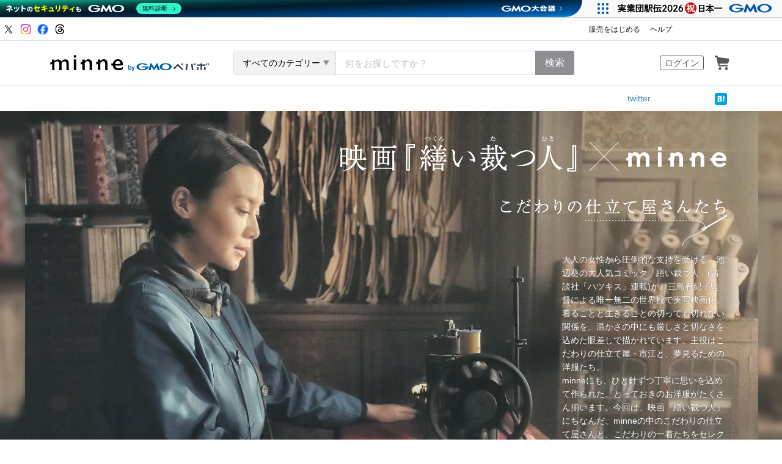

--- FILE ---
content_type: text/html; charset=utf-8
request_url: https://minne.com/topics/tsukuroi
body_size: 45937
content:
<!DOCTYPE html PUBLIC "-//W3C//DTD XHTML 1.0 Transitional//EN" "http://www.w3.org/TR/xhtml1/DTD/xhtml1-transitional.dtd"><html lang="ja" xml:lang="ja" xmlns="http://www.w3.org/1999/xhtml"><head><meta content="text/html;charset=utf-8" http-equiv="content-type" /><meta content="025142F15AD80EB8AFC710F95EF05B32" name="msvalidate.01" /><title>映画『繕い裁つ人』 × minne こだわりの仕立て屋さんたち | minne 国内最大級のハンドメイド・手作り通販サイト</title>
<meta name="description" content="池辺葵の大人気コミック「繕い裁つ人」が、三島有紀子監督によって実写映画化！映画公開を記念し、minneの中のこだわりの仕立て屋さんと、こだわりの一着たちをセレクトしてみました。">
<meta name="keywords" content="出店,ハンドメイド,マーケット,手作り,minne,ミンネ,映画,繕い裁つ人">
<meta property="og:site_name" content="minne byGMOペパボ">
<meta property="og:type" content="article">
<meta property="og:url" content="https://minne.com/topics/tsukuroi">
<meta property="og:image" content="https://static.minne.com/files/topics/tsukuroi/facebook.png">
<meta property="og:title" content="映画『繕い裁つ人』 × minne こだわりの仕立て屋さんたち">
<meta property="og:description" content="池辺葵の大人気コミック「繕い裁つ人」が、三島有紀子監督によって実写映画化！映画公開を記念し、minneの中のこだわりの仕立て屋さんと、こだわりの一着たちをセレクトしてみました。">
<meta name="twitter:card" content="summary_large_image">
<meta name="twitter:site" content="@minnecom">
<meta name="viewport" content="content=&quot;width=device-width,initial-scale=1.0,minimum-scale=1.0,maximum-scale=1.0,user-scalable=yes&quot;"><meta content="100001355514181" property="fb:admins" /><link rel="icon" type="image/x-icon" href="//assets.minne.com/favicon.ico" /><link href="/favicon-152.png" rel="apple-touch-icon-precomposed" /><meta content="#ffffff" name="msapplication-TileColor" /><meta content="/favicon-144.png" name="msapplication-TileImage" /><link href="https://minne.com/topics/tsukuroi" rel="canonical" /><link rel="stylesheet" href="//assets.minne.com/assets/application-e5234a8830c4c6e15d7699f0bd767fed346224fe4c196f4c0f6d4340c622c0d1.css" /><link rel="stylesheet" href="//assets.minne.com/assets/page-12c33e19bf7000469616a8f68bfdfdb547b36a564bad1f83758a3dd1612e4ce9.css" /><link rel="stylesheet" href="//assets.minne.com/assets/page_main-c827df226c0876e7adeafe4723595e17eb80f65bcabe9b1fd57823911a3dad00.css" /><link rel="stylesheet" href="//assets.minne.com/assets/renewal_responsive-fc2769290ef4453e646a253d13cbc79ebc3de33986f6d85732adf459829a7ea1.css" /><link rel="stylesheet" href="//assets.minne.com/assets/topics/tsukuroi-451a57792967af31a5a8103a2e598ff60cb3eb2e7eaa3a541c32f01e58f4c22e.css" /><script src="//assets.minne.com/assets/application-3b1e668c3f1c6b7b19262e8581611a4967fed1e86e0290b0ef2d0009139c78e7.js"></script>
<script src="//assets.minne.com/frontend/minne_service.85cf3358857a524c9c14.js"></script><meta name="csrf-param" content="authenticity_token" />
<meta name="csrf-token" content="Vuqz9rySB6LodywuPjjqrZ90JmynM4Z88xV7Z4GXysLRpAv3RSvNLUjIN9LlXBDAUjflfHorwVVKoOzbAWqmaA" /><!-- Google Tag Manager --><script>(function(w,d,s,l,i){w[l]=w[l]||[];w[l].push({'gtm.start':new Date().getTime(),event:'gtm.js'});var f=d.getElementsByTagName(s)[0],j=d.createElement(s),dl=l!='dataLayer'?'&l='+l:'';j.async=true;j.src='https://www.googletagmanager.com/gtm.js?id='+i+dl;f.parentNode.insertBefore(j,f);})(window,document,'script','dataLayer','GTM-5DHXN4G');</script><!-- End Google Tag Manager --><script>window.dataLayer = window.dataLayer || [];
function gtag(){dataLayer.push(arguments);}
gtag('js', new Date());
gtag('config', "AW-659512418");</script><script src="https://www.google.com/recaptcha/enterprise.js">async defer</script><!--[if IE]><html class="ie"><![endif]--><!--[if lt IE 9]><script src="//css3-mediaqueries-js.googlecode.com/svn/trunk/css3-mediaqueries.js"></script><![endif]--><script>$(function() {
  var topBtn = $('#page-top');
  topBtn.hide();
  //スクロールが100に達したらボタン表示
  $(window).scroll(function () {
    if ($(this).scrollTop() > 100) {
      topBtn.fadeIn();
    } else {
      topBtn.fadeOut();
    }
  });
  //スクロールしてトップ
  topBtn.click(function () {
    $('body,html').animate({
      scrollTop: 0
    }, 500);
    return false;
    });
});</script></head><body id="page_main" class="topics" data-signup-state="" data-rails-env="production" data-controller-name="topics" data-action-name="show" data-id-name="tsukuroi" data-variant="none" data-analytics-token="VoBXBvPdkuOzwshLkrxVWsLEJPvPyb7Hy6+8yKvj9mU=" data-credit-card-token-provider="pg_mulpay"><!-- Google Tag Manager (noscript) --><noscript><iframe src="https://www.googletagmanager.com/ns.html?id=GTM-5DHXN4G" height="0" width="0" style="display:none;visibility:hidden"></iframe></noscript><!-- End Google Tag Manager (noscript) --><div id="message_bar"><div class="template message hide"><div class="message_inner"><p class="js-message"></p><a class="close" href="#"><i class="ic_close_white">閉じる</i></a></div></div></div><script src="//cache.img.gmo.jp/gmo/header/script.min.js" async="async"></script><div class="minneFoundation"><header class="minneHeader"><div class="minneHeader__linkContainer"><div class="minneHeader__linkArea"><div class="minneHeader__linkArea__snsLinks"><a target="_blank" rel="noopener noreferrer" id="header-link-x" data-path="/topics/tsukuroi" class="minneHeader__linkArea__snsLinks__link" href="https://x.com/minnecom"><img alt="minne（ミンネ）のXアカウント" width="20" height="20" src="//static.minne.com/files/minne/icon/icon-sns-x.svg" /></a><a target="_blank" rel="noopener noreferrer" id="header-link-instagram" data-path="/topics/tsukuroi" class="minneHeader__linkArea__snsLinks__link" href="https://www.instagram.com/minne_official"><img alt="minne（ミンネ）のインスタグラム" width="20" height="20" src="//static.minne.com/files/minne/icon/icon-sns-instagram-gradient.svg" /></a><a target="_blank" rel="noopener noreferrer" id="header-link-instagram" data-path="/topics/tsukuroi" class="minneHeader__linkArea__snsLinks__link" href="https://www.facebook.com/minnecom"><img alt="minne（ミンネ）のFacebookアカウント" width="20" height="20" src="//static.minne.com/files/minne/icon/icon-sns-facebook.svg" /></a><a target="_blank" rel="noopener noreferrer" id="header-link-instagram" data-path="/topics/tsukuroi" class="minneHeader__linkArea__snsLinks__link" href="https://www.threads.com/@minne_official"><img alt="minne（ミンネ）のThreadsアカウント" width="20" height="20" src="//static.minne.com/files/minne/icon/icon-sns-threads.svg" /></a></div><div class="minneHeader__linkArea__documentLinks"><a target="_blank" class="minneHeader__linkArea__documentLinks__link" href="https://lp.minne.com/getting-started">販売をはじめる</a><a target="_blank" class="minneHeader__linkArea__documentLinks__link" href="https://help.minne.com">ヘルプ</a></div></div></div><div class="minneHeader__content"><div class="minneHeader__brand"><a href="/">minne by GMOペパボ</a></div><nav class="minneHeader__bookmark"><div class="minneHeaderBookmark"><ul class="minneHeaderBookmark__list"><li class="minneHeaderBookmark__item minneHeaderBookmark__item--button"><a class="minneHeaderBookmark__button js-open-sign-dialog" data-selected="1" href="/signin">ログイン</a></li><li class="minneHeaderBookmark__item minneHeaderBookmark__item--vectorIcon"><a class="minneHeaderBookmark__vectorIcon minneHeaderBookmark__vectorIcon--cart" href="/carts/line_items">カート</a></li></ul></div></nav><script type="application/ld+json">
{
  "@context": "http://schema.org",
  "@type": "WebSite",
  "url": "https://minne.com/",
  "potentialAction": {
    "@type": "SearchAction",
    "target": "https://minne.com/category/saleonly?q={search_term_string}",
    "query-input": "required name=search_term_string"
  }
}
</script>
<div class="minneHeader__smallWindowSearch"><form class="js-analytics-submit-tracking" data-tracking-analytics-category="検索" action="/category/saleonly" accept-charset="UTF-8" method="get"><input type="hidden" name="input_method" id="input_method" value="typing" class="js-input-method" autocomplete="off" /><div class="c-searchForm c-searchForm--queryfieldOnly minneSearchForm minneSearchForm--queryfieldOnly"><div class="c-searchForm__queryfield c-searchForm__queryfield--withIcon minneSearchForm__queryfield minneSearchForm__queryfield--withIcon"><input type="search" name="q" id="q" placeholder="何をお探しですか？" class="js-search-field" maxlength="100" /><input type="submit" name="commit" value="検索" onclick="validateSearchForm()" style="display: none;" data-disable-with="検索" /></div></div></form><script>function validateSearchForm() {
  if ($('.js-search-field:visible').val() === ''){
    alert('キーワードまたはカテゴリーを入力してください');
    event.preventDefault();
  }
}</script></div><div class="minneHeader__largeWindowSearch"><form class="js-searchForm js-analytics-submit-tracking" data-base-path="/category/saleonly" data-tracking-analytics-category="検索" action="/category/saleonly" accept-charset="UTF-8" method="get"><input type="hidden" name="input_method" id="input_method" value="typing" class="js-input-method" autocomplete="off" /><div class="c-searchForm c-searchForm--full minneSearchForm minneSearchForm--full"><div class="c-searchForm__category minneSearchForm__category"><select id="" class="js-searchFormSelectbox"><option value="">すべてのカテゴリー</option><option value="accessories">アクセサリー・ジュエリー</option>
<option value="clothing">ファッション</option>
<option value="bags_and_purses">バッグ・財布・小物</option>
<option value="children">ベビー・キッズ</option>
<option value="interior">家具・生活雑貨</option>
<option value="pets">ペットグッズ</option>
<option value="plants">フラワー・ガーデン</option>
<option value="smartphone_cases_and_mobile_accessories">スマホケース・モバイルグッズ</option>
<option value="art">アート</option>
<option value="kitchen">食器・キッチン</option>
<option value="aroma_and_candles">アロマ・キャンドル</option>
<option value="stationery">文房具・ステーショナリー</option>
<option value="dolls">ぬいぐるみ・人形</option>
<option value="toys">おもちゃ</option>
<option value="knitting_and_needlecraft">ニット・編み物</option>
<option value="mask">マスク</option>
<option value="lesson">レシピ・型紙・レッスン動画</option>
<option value="material">素材・道具</option>
<option value="kits">手作りキット</option>
<option value="food">食べ物</option></select><span class="js-searchFormSelectLabel"></span></div><div class="c-searchForm__queryfield minneSearchForm__queryfield"><input type="search" name="q" id="q" placeholder="何をお探しですか？" class="js-search-field" maxlength="100" /></div><div class="c-searchForm__action minneSearchForm__action"><input type="submit" name="commit" value="検索" onclick="validateSearchForm()" data-disable-with="検索" /></div></div></form><script>function validateSearchForm() {
  if ($('.js-search-field:visible').val() === '' && $('.js-searchFormSelectbox').val() === '') {
    alert('キーワードまたはカテゴリーを入力してください');
    event.preventDefault();
  }
}</script></div></div></header></div><div id="wrapper"><div id="article"><div class="clearFix" id="topics_social"><div class="facebook"><script>(function(d, s, id) {
  var js, fjs = d.getElementsByTagName(s)[0];
  if (d.getElementById(id)) return;
  js = d.createElement(s); js.id = id;
  js.src ="//connect.facebook.net/ja_JP/all.js#xfbml=1&appId=299205706823240";
  fjs.parentNode.insertBefore(js, fjs);
}(document, 'script', 'facebook-jssdk'));</script><div class="fb-like" data-action="like" data-href="https://minne.com/topics/tsukuroi" data-layout="button_count" data-share="false" data-show-faces="false" data-width="100"></div></div><div class="twitter"><a class="twitter-share-button" data-lang="ja" data-text="映画『繕い裁つ人』 × minne こだわりの仕立て屋さんたち" data-url="https://minne.com/topics/tsukuroi" href="https://twitter.com/share">twitter</a></div><div class="mixi"><div data-href="https://minne.com/topics/tsukuroi" data-plugins-type="mixi-favorite" data-service-key="288eab4b733aa21bc9eeafc8ed7a331f5b674bb8" data-show-comment="false" data-show-count="false" data-show-faces="false" data-size="medium" data-width=""></div><script>(function(d) {
  var s = d.createElement('script');
  s.type = 'text/javascript';
  s.async = true;
  s.src = '//static.mixi.jp/js/plugins.js#lang=ja';
  d.getElementsByTagName('head')[0].appendChild(s);
})(document);</script></div><div class="hatena"><a class="hatena-bookmark-button" data-hatena-bookmark-layout="simple" data-hatena-bookmark-title="映画『繕い裁つ人』 × minne こだわりの仕立て屋さんたち" href="http://b.hatena.ne.jp/entry/https://minne.com/topics/tsukuroi" title="このエントリーをはてなブックマークに追加"><img alt="このエントリーをはてなブックマークに追加" height="20" src="https://b.st-hatena.com/images/entry-button/button-only@2x.png" style="border: none;" width="20" /></a><script async="async" charset="utf-8" src="https://b.st-hatena.com/js/bookmark_button.js" type="text/javascript"></script></div></div><div id="head"><div class="head_in"><h2>映画『繕い裁つ人』×minne　こだわりの仕立て屋さんたち</h2><p>大人の女性から圧倒的な支持を受ける、池辺葵の大人気コミック「繕い裁つ人」(講談社「ハツキス」連載)が、三島有紀子監督による唯一無二の世界観で実写映画化。<br />着ることと生きることの切っても切れない関係を、温かさの中にも厳しさと切なさを込めた眼差しで描かれています。主役はこだわりの仕立て屋・市江と、夢見るための洋服たち。<br /> minneにも、ひと針ずつ丁寧に思いを込めて作られた、とっておきのお洋服がたくさん揃います。今回は、映画『繕い裁つ人』にちなんだ、minneの中のこだわりの仕立て屋さんと、こだわりの一着たちをセレクトしてみました。</p><br class="clear" /></div></div><div id="main"><div class="section story"><div class="story_in"><h3>映画『繕い裁つ人』のあらすじ</h3><h4> この店にあるのは、一生ものの、しあわせ こだわりの仕立て屋の二代目と、 彼女が繕う服を愛する人たちが紡ぎ出す “服と人”との深く切ない物語</h4><p class="img">繕い裁つ人イメージ</p><br class="clear" /><div class="pc_only"><p>神戸の街を見渡す坂を上ると、その店はあった。「南洋裁店」という小さな看板が掛けられた、古びた洋風の一軒家。店主の南市江がつくる服は、いつも即日完売。すべて昔ながらの職人スタイルを貫く手作りの一点ものだ。</p><p>神戸のデパートに勤める藤井は、市江にブランド化の話を持ち掛けるが、まるで“頑固じじい”のような彼女は、全く興味を示さない。一代目である祖母がつくった服の仕立て直しとサイズ直し、あとは先代のデザインを流用した新作を少しだけ、市江はそれで満足だった。南洋裁店の服は、世界で一着だけの一生もの──それが市江の繕い裁つ服が愛される、潔くも清い秘密だった。</p><p>だが、自分がデザインしたドレスを作りたいはずだという藤井の言葉に、市江の心に封印してきた何かが揺れ動く──。</p></div><div class="story_sp"><p class="sp_only">神戸の街を見渡す坂を上ると、その店はあった。「南洋裁店」という小さな看板が掛けられた、古びた洋風の一軒家。店主の南市江がつくる服は、いつも即日完売。すべて昔ながらの職人スタイルを貫く手作りの一点ものだ。</p><p class="sp_only">神戸のデパートに勤める藤井は、市江にブランド化の話を持ち掛けるが、まるで“頑固じじい”のような彼女は、全く興味を示さない。一代目である祖母がつくった服の仕立て直しとサイズ直し、あとは先代のデザインを流用した新作を少しだけ、市江はそれで満足だった。南洋裁店の服は、世界で一着だけの一生もの──それが市江の繕い裁つ服が愛される、潔くも清い秘密だった。</p><p class="sp_only">だが、自分がデザインしたドレスを作りたいはずだという藤井の言葉に、市江の心に封印してきた何かが揺れ動く──。</p></div></div></div><div class="section creators"><h3>minneの中の『繕い裁つ人』たち</h3><ul><li><dl><dt><p class="icon"><a href="https://minne.com/fastcouture"><img alt="fast couture" src="//static.minne.com/files/topics/tsukuroi/fastcouture.png" /></a></p><p class="gallery"><a href="https://minne.com/fastcouture/profile">fast couture</a><a class="g_url" href="https://minne.com/fastcouture">https://minne.com/fastcouture</a></p></dt><dd><a href="https://minne.com/items/1024698"><img alt="＜ファー・スウェット＞ ネイビー" src="//static.minne.com/files/topics/tsukuroi/1024698.png" /></a><a href="https://minne.com/items/1024698">＜ファー・スウェット＞ ネイビー</a></dd></dl></li><li><dl><dt><p class="icon"><a href="https://minne.com/n-brunch"><img alt="n.brunch" src="//static.minne.com/files/topics/tsukuroi/n-brunch.png" /></a></p><p class="gallery"><a href="https://minne.com/n-brunch/profile">n.brunch</a><a class="g_url" href="https://minne.com/n-brunch">https://minne.com/n-brunch</a></p></dt><dd><a href="https://minne.com/items/1130645"><img alt="ジャガードニットプルオーバー（Ｍ）" src="//static.minne.com/files/topics/tsukuroi/1130645.png" /></a><a href="https://minne.com/items/1130645">ジャガードニットプルオーバー（Ｍ）</a></dd></dl></li><li><dl><dt><p class="icon"><a href="https://minne.com/yurukuru"><img alt="ユルクル" src="//static.minne.com/files/topics/tsukuroi/yurukuru.png" /></a></p><p class="gallery"><a href="https://minne.com/yurukuru/profile">ユルクル</a><a class="g_url" href="https://minne.com/yurukuru">https://minne.com/yurukuru</a></p></dt><dd><a href="https://minne.com/items/146177"><img alt="天然藍手染め　オーガニックコットンオックスフォードシャツ" src="//static.minne.com/files/topics/tsukuroi/146177.png" /></a><a href="https://minne.com/items/146177">天然藍手染め　オーガニックコットンオックスフォードシャツ</a></dd></dl></li><li><dl><dt><p class="icon"><a href="https://minne.com/earth-seed"><img alt="earth-seed" src="//static.minne.com/files/topics/tsukuroi/earth-seed.png" /></a></p><p class="gallery"><a href="https://minne.com/earth-seed/profile">earth-seed</a><a class="g_url" href="https://minne.com/earth-seed">https://minne.com/earth-seed</a></p></dt><dd><a href="https://minne.com/items/1197613"><img alt="ウールラフロングカーデ" src="//static.minne.com/files/topics/tsukuroi/1197613.png" /></a><a href="https://minne.com/items/1197613">ウールラフロングカーデ</a></dd></dl></li><li><dl><dt><p class="icon"><a href="https://minne.com/a-hymy"><img alt="hymy." src="//static.minne.com/files/topics/tsukuroi/hymy.png" /></a></p><p class="gallery"><a href="https://minne.com/a-hymy/profile">hymy.</a><a class="g_url" href="https://minne.com/a-hymy">https://minne.com/a-hymy</a></p></dt><dd><a href="https://minne.com/items/976484"><img alt="『neco dot』　りぼんブラウス" src="//static.minne.com/files/topics/tsukuroi/976484.png" /></a><a href="https://minne.com/items/976484">『neco dot』　りぼんブラウス</a></dd></dl></li><li><dl><dt><p class="icon"><a href="https://minne.com/manyure"><img alt="manyure" src="//static.minne.com/files/topics/tsukuroi/manyure.png" /></a></p><p class="gallery"><a href="https://minne.com/manyure/profile">manyure</a><a class="g_url" href="https://minne.com/manyure">https://minne.com/manyure</a></p></dt><dd><a href="https://minne.com/items/1183197"><img alt="cotton biera ethnic blouse" src="//static.minne.com/files/topics/tsukuroi/1183197.png" /></a><a href="https://minne.com/items/1183197">cotton biera ethnic blouse</a></dd></dl></li><li><dl><dt><p class="icon"><a href="https://minne.com/riyouco"><img alt="riyouco" src="//static.minne.com/files/topics/tsukuroi/riyouco.png" /></a></p><p class="gallery"><a href="https://minne.com/riyouco/profile">riyouco</a><a class="g_url" href="https://minne.com/riyouco">https://minne.com/riyouco</a></p></dt><dd><a href="https://minne.com/items/1130510"><img alt="PURPLE FLOWER LONG SKIRT " src="//static.minne.com/files/topics/tsukuroi/1130510.png" /></a><a href="https://minne.com/items/1130510">PURPLE FLOWER LONG SKIRT </a></dd></dl></li><li><dl><dt><p class="icon"><a href="https://minne.com/n-on5124"><img alt="noco-non" src="//static.minne.com/files/topics/tsukuroi/noco-non.png" /></a></p><p class="gallery"><a href="https://minne.com/n-on5124/profile">noco-non</a><a class="g_url" href="https://minne.com/n-on5124">https://minne.com/n-on5124</a></p></dt><dd><a href="https://minne.com/items/1083976"><img alt="ダイヤピンタックの赤ウールチュニック " src="//static.minne.com/files/topics/tsukuroi/1083976.png" /></a><a href="https://minne.com/items/1083976">ダイヤピンタックの赤ウールチュニック </a></dd></dl></li><li><dl><dt><p class="icon"><a href="https://minne.com/omake"><img alt="omake" src="//static.minne.com/files/topics/tsukuroi/omake.png" /></a></p><p class="gallery"><a href="https://minne.com/omake/profile">omake</a><a class="g_url" href="https://minne.com/omake">https://minne.com/omake</a></p></dt><dd><a href="https://minne.com/items/1161477"><img alt="RT coat /no.3 " src="//static.minne.com/files/topics/tsukuroi/1161477.png" /></a><a href="https://minne.com/items/1161477">RT coat /no.3 </a></dd></dl></li><li><dl><dt><p class="icon"><a href="https://minne.com/clothall"><img alt="clothall" src="//static.minne.com/files/topics/tsukuroi/clothall.png" /></a></p><p class="gallery"><a href="https://minne.com/clothall/profile">clothall</a><a class="g_url" href="https://minne.com/clothall">https://minne.com/clothall</a></p></dt><dd><a href="https://minne.com/items/744843"><img alt="綿麻ダブルガーゼブルーストライプのプルオーバーチュニック " src="//static.minne.com/files/topics/tsukuroi/744843.png" /></a><a href="https://minne.com/items/744843">綿麻ダブルガーゼブルーストライプのプルオーバーチュニック </a></dd></dl></li><li><dl><dt><p class="icon"><a href="https://minne.com/fastcouture"><img alt="fast couture" src="//static.minne.com/files/topics/tsukuroi/fastcouture.png" /></a></p><p class="gallery"><a href="https://minne.com/fastcouture/profile">fast couture</a><a class="g_url" href="https://minne.com/fastcouture">https://minne.com/fastcouture</a></p></dt><dd><a href="https://minne.com/items/432692"><img alt="＜メッシュ・フリルのTシャツ＞ ホワイト " src="//static.minne.com/files/topics/tsukuroi/432692.png" /></a><a href="https://minne.com/items/432692">＜メッシュ・フリルのTシャツ＞ ホワイト </a></dd></dl></li><li><dl><dt><p class="icon"><a href="https://minne.com/yumiseriform"><img alt="yumiseriform" src="//static.minne.com/files/topics/tsukuroi/yumiseriform.png" /></a></p><p class="gallery"><a href="https://minne.com/yumiseriform/profile">yumiseriform</a><a class="g_url" href="https://minne.com/yumiseriform">https://minne.com/yumiseriform</a></p></dt><dd><a href="https://minne.com/items/1135182"><img alt="フォーマル●リネン●ラグラン蕾つぼみデザインop卒業●5～27号製作可 " src="//static.minne.com/files/topics/tsukuroi/1135182.png" /></a><a href="https://minne.com/items/1135182">フォーマル●リネン●ラグラン蕾つぼみデザインop卒業●5～27号製作可 </a></dd></dl></li><li><dl><dt><p class="icon"><a href="https://minne.com/and-m"><img alt="and-m" src="//static.minne.com/files/topics/tsukuroi/and-m.png" /></a></p><p class="gallery"><a href="https://minne.com/and-m/profile">and-m</a><a class="g_url" href="https://minne.com/and-m">https://minne.com/and-m</a></p></dt><dd><a href="https://minne.com/items/1211421"><img alt="バルーンスリーブプルオーバー " src="//static.minne.com/files/topics/tsukuroi/1211421.png" /></a><a href="https://minne.com/items/1211421">バルーンスリーブプルオーバー </a></dd></dl></li><li><dl><dt><p class="icon"><a href="https://minne.com/someietmiai"><img alt="someietmiai" src="//static.minne.com/files/topics/tsukuroi/someietmiai.png" /></a></p><p class="gallery"><a href="https://minne.com/someietmiai/profile">someietmiai</a><a class="g_url" href="https://minne.com/someietmiai">https://minne.com/someietmiai</a></p></dt><dd><a href="https://minne.com/items/1041618"><img alt="リバティ　Pointillism　後ろVリボンワンピース " src="//static.minne.com/files/topics/tsukuroi/1041618.png" /></a><a href="https://minne.com/items/1041618">リバティ　Pointillism　後ろVリボンワンピース </a></dd></dl></li><li><dl><dt><p class="icon"><a href="https://minne.com/crochetpicot"><img alt="crochetpicot" src="//static.minne.com/files/topics/tsukuroi/crochetpicot.png" /></a></p><p class="gallery"><a href="https://minne.com/crochetpicot/profile">crochetpicot</a><a class="g_url" href="https://minne.com/crochetpicot">https://minne.com/crochetpicot</a></p></dt><dd><a href="https://minne.com/items/1227449"><img alt="ポンチョ。すそ切り替えワンピース。花ボーダー。【М】 " src="//static.minne.com/files/topics/tsukuroi/1227449.png" /></a><a href="https://minne.com/items/1227449">ポンチョ。すそ切り替えワンピース。花ボーダー。【М】 </a></dd></dl></li><li><dl><dt><p class="icon"><a href="https://minne.com/snowpy11"><img alt="スノウピー" src="//static.minne.com/files/topics/tsukuroi/snowpy.png" /></a></p><p class="gallery"><a href="https://minne.com/snowpy11/profile">スノウピー</a><a class="g_url" href="https://minne.com/snowpy11">https://minne.com/snowpy11</a></p></dt><dd><a href="https://minne.com/items/1155509"><img alt="スノウピーオリジナル！デニムのショートパンツ" src="//static.minne.com/files/topics/tsukuroi/1155509.png" /></a><a href="https://minne.com/items/1155509">スノウピーオリジナル！デニムのショートパンツ</a></dd></dl></li></ul><br class="clear" /></div><div class="section gallery_open"><h3>minneに『南洋裁店』がやってきた！</h3><p>映画『繕い裁つ人』に登場するお店、「南洋裁店」がminneにやってきました。<br /> 実際に作中に登場する、衣装のデザイン画や現物などを展示しています。<br /> 衣装に込められた思いやこだわりポイントを、衣装監修の伊藤佐智子さんよりコメントいただきました。</p><p class="btn"><a href="https://minne.com/minamiyousai">南洋裁店のショップはこちら</a></p><br class="clear" /></div><div class="section selection"><ul><li><dl><dt><p class="icon"><img alt="三島有紀子監督" src="//static.minne.com/files/topics/tsukuroi/img03.png" /></p><h3>映画『繕い裁つ人』監督 三島有紀子監督のお気に入り作品</h3><br class="clear" /></dt><dd><a href="https://minne.com/items/1094079"><img alt="【草木染】シルクベルベットのトップス" src="//static.minne.com/files/topics/tsukuroi/img04.png" /></a></dd><dd><a class="item_name" href="https://minne.com/items/1094079">【草木染】シルクベルベットのトップス</a><a class="creator_name" href="https://minne.com/cauac">作家名：cauac</a><p>映画「繕い裁つ人」の主人公・市江がつくるのは、夢見るためのとっておきの一着です。<br /> カジュアルながら、草木染めのシルクベルベットで夢を見せてくれるこのプルオーバーが素敵だと思いました。</p></dd></dl><br class="clear" /></li><li><dl><dt><p class="icon"><img alt="伊藤みちよさん" src="//static.minne.com/files/topics/tsukuroi/img05.png" /></p><h3 class="dress">映画『繕い裁つ人』洋裁指導 伊藤みちよさんのお気に入り作品</h3><br class="clear" /></dt><dd><a href="https://minne.com/items/1132491"><img alt="すっきりラインのフレアワンピース（茶ねず色）" src="//static.minne.com/files/topics/tsukuroi/img06.png" /></a></dd><dd><a class="item_name" href="https://minne.com/items/1132491">すっきりラインのフレアワンピース（茶ねず色）</a><a class="creator_name" href="https://minne.com/shiga-sarari">作家名：さらり</a><p>シンプルなデザインな中にすっきりとしたラインがとても綺麗で、幅広い年齢の方に似合いそうなデザインだと思いました。<br /> 衿ぐりの開きやフレアのシルエットなど女性を綺麗に見せてくれるラインで着易く綺麗に見えるデザインだと思います。<br /> コーディネートも洗練されたシンプルさがあって、着る人に寄り添って行けそうな感じがしました。<br /> またシンプルゆえに着る人のコーディネートも楽しめそうでアクセサリーなどもいろいろ楽しめると思います。</p></dd></dl><br class="clear" /></li></ul></div><div class="section more_items"><h3>まだまだ素敵な一着に出会えます。</h3><p class="btn"><a href="https://minne.com/category/saleonly/clothing?ref=tsukuroi">こだわりの一着をもっと探す</a></p></div><div class="section present"><div class="present_in"><h3>映画公開記念キャンペーン『繕い裁つ人』映画鑑賞券＆オリジナルマスキングテーププレゼント！</h3><p class="closed">キャンペーンは終了いたしました。</p><ul><li><p class="image"><img alt="『繕い裁つ人』映画鑑賞券" src="//static.minne.com/files/topics/tsukuroi/img07_retina.png" /><span>映画鑑賞券 5組10名様</span></p><p class="btn tweet_btn"> 映画鑑賞に応募する！</p></li><li><p class="image"><img alt="『繕い裁つ人』マスキングテープ" class="mt" src="//static.minne.com/files/topics/tsukuroi/img08_retina.png" /><span>マスキングテープ 20名様</span></p><p class="btn tweet_btn"> マスキングテープに応募する！</p></li></ul><br class="clear" /></div><div class="explanation"><p>映画『繕い裁つ人』の公開を記念して、「映画鑑賞券」を 抽選で<span class="bold">ペア5組10名様</span>、オリジナルマスキングテープを 抽選で<span class="bold">20名様</span>にプレゼントいたします。</p><p><span class="bold">応募方法</span><br /><a target="_blank" href="https://twitter.com/minnecom">minneの公式Twitterアカウント</a>をフォローし、キャンペーン期間中に「映画鑑賞券」か「オリジナルマスキングテープ」いずれかの欲しいプレゼントボタンよりツイートしてください。ご応募いただいた方の中から抽選でご希望の商品をプレゼントいたします。</p><p><span class="bold">キャンペーン期間</span><br /> 2015/1/19(月)〜2015/1/31(土) 23:59 まで</p><p><span class="bold">当選発表</span><br /> キャンペーン終了後、当選者の方のみTwitterのDMにてご連絡いたします。</p><p class="notice"><span class="bold">注意事項</span><br /> ・ご応募は、本注意事項にご同意いただいた方に限らせていただきます。<br /> ・お1人様何回でもツイートしていただけますが、プレゼントの受付は1Twitterアカウントにつき、1回とさせていただきます。<br /> 　例）1つの商品を複数回ツイートし応募した場合 … 1回の応募とみなします。<br /> 　例）複数の商品をツイートし応募した場合 … どれか1つの商品がプレゼント対象となります。<br /> ・以下のいずれかに該当し、又はそのおそれがある場合、ご応募を無効とし、プレゼントを取消すことがございますのでご注意ください。<br /> 　・プログラム等による自動投稿<br /> 　・ツイートが削除されている又は表示されていない場合<br /> 　・非公開にされているtwitterアカウントからの投稿<br /> 　・公式twitterアカウント（@minnecom）のフォローを外した場合<br /> 　・法令、本注意事項もしくは公序良俗に違反し、又は当社が不適当と判断した場合<br /> ・本キャンペーンに応募される場合にかかる通信料は、すべて応募者の負担となります。<br /> ・プレゼントのご連絡は、公式Twitterアカウントより、ダイレクトメッセージにてお送りいたします。ダイレクトメッセージが送れない場合は、当選を無効とさせていただきます。<br /> ・ご当選されたお客様よりご提供頂く個人情報は、プレゼントに関するご連絡及び発送の目的のみに利用いたします。個人情報の取扱いについては、当社のプライバシーポリシーをご確認ください。<br /> ・プレゼントの交換・換金・返品等には応じかねます。また、プレゼントに関する権利の第三者への譲渡・転売等は一切できません。<br /> ・本キャンペーンは予告なく変更または中止する場合があります。<br /> ・キャンペーン応募受付の確認、結果に関するお問い合わせ及びご要望はお受けいたしかねますのでご了承ください。</p></div></div><div class="section movie_info"><div class="info"><h3>映画『繕い裁つ人』</h3><h4>2015年1月31日(土) 新宿ピカデリー、ヒューマントラストシネマ有楽町ほか 全国順次ロードショー</h4><dl><dt>監督：</dt><dd>三島有紀子『しあわせのパン』『ぶどうのなみだ』</dd><dt>原作：</dt><dd>池辺葵「繕い裁つ人」（講談社『ハツキス』連載）　</dd><dt>衣装：</dt><dd>伊藤佐智子</dd><dt>脚本：</dt><dd>林民夫</dd><dt>出演：</dt><dd>中谷美紀<br /> 三浦貴大 片桐はいり 黒木華 杉咲花<br /> 中尾ミエ 伊武雅刀 余貴美子</dd><dt>配給：</dt><dd>ギャガ</dd></dl><br class="clear" /></div><p class="movie_image"><img alt="映画『繕い裁つ人』" src="//static.minne.com/files/topics/tsukuroi/img09.png" /></p><br class="clear" /><p class="btn"><a target="_blank" href="http://tsukuroi.gaga.ne.jp/">映画『繕い裁つ人』公式サイトはこちら</a></p></div></div></div><script src="//assets.minne.com/frontend/readmore.85cf3358857a524c9c14.js"></script><script>$('.story_sp').readmore({
  speed: 200,
  maxHeight: 0,
  moreLink: '<a href="javascript:void(0);" class="sp_txt readmore">続きを読む</a>',
  lessLink: '<a href="javascript:void(0);" class="close">閉じる</a>',
});</script></div><div class="clear"></div><div id="footer"><div class="minneFoundation"><footer class="minneFooter"><div class="minneFooter__appDownload"><div class="minneFooterAppDownload"><div class="minneFooterAppDownload__content"><div class="minneFooterAppDownload__heading">いつでもどこでも楽しめる。</div><div class="minneFooterAppDownload__subHeading">minneのアプリを無料ダウンロード</div><ul class="minneFooterAppDownload__list"><li class="minneFooterAppDownload__item minneFooterAppDownload__item--appStore"><a taget="_blank" href="https://minne.onelink.me/PJNV/gk24tikp">App Store からダウンロード</a></li><li class="minneFooterAppDownload__item minneFooterAppDownload__item--googlePlay"><a taget="_blank" href="https://minne.onelink.me/PJNV/gk24tikp">Google Play で手に入れよう</a></li></ul></div></div></div><nav class="minneFooter__nav"><div class="minneFooter__navContent"><div class="minneFooter__sitemapNav"><div class="minneFooter__sitemapNavSection minneFooter__sitemapNavSection--about"><div class="minneFooter__sitemapNavHeading">minneを知る</div><ul class="minneFooter__sitemapNavList"><li class="minneFooter__sitemapNavItem"><a href="https://minne.com/about">minneについて</a></li><li class="minneFooter__sitemapNavItem"><a href="https://minne.com/service/buy">minneで買いたい</a></li><li class="minneFooter__sitemapNavItem"><a href="/category/saleonly">作品をさがす</a></li><li class="minneFooter__sitemapNavItem"><a href="/creators">ショップをさがす</a></li><li class="minneFooter__sitemapNavItem"><a href="/ranking/products">ランキング</a></li><li class="minneFooter__sitemapNavItem"><a href="/curations">特集</a></li></ul></div><div class="minneFooter__sitemapNavSection minneFooter__sitemapNavSection--sell"><div class="minneFooter__sitemapNavHeading">作品販売について</div><ul class="minneFooter__sitemapNavList"><li class="minneFooter__sitemapNavItem"><a href="https://minne.com/service/sell">minneで売りたい</a></li><li class="minneFooter__sitemapNavItem"><a href="https://minne.com/food/sell">食品販売</a></li><li class="minneFooter__sitemapNavItem"><a href="https://minne.com/vintage/sell">ヴィンテージ販売</a></li><li class="minneFooter__sitemapNavItem"><a href="/lp/digital-downloads/seller">ダウンロード販売</a></li><li class="minneFooter__sitemapNavItem"><a href="https://lp.minne.com/minne-plus">minne PLUS</a></li><li class="minneFooter__sitemapNavItem"><a href="/minne-lab">minne LAB</a></li><li class="minneFooter__sitemapNavItem"><a href="/infos?info_type=event">販売支援企画・イベント</a></li></ul></div><div class="minneFooter__sitemapNavSection minneFooter__sitemapNavSection--mag"><div class="minneFooter__sitemapNavHeading">読みもの</div><ul class="minneFooter__sitemapNavList"><li class="minneFooter__sitemapNavItem"><a href="https://minne.com/mag/">minneとものづくりと</a></li><li class="minneFooter__sitemapNavItem"><a target="_blank" href="https://note.minne.com/m/mc1379d2d49ba?utm_source=minne.com&amp;utm_medium=referral&amp;utm_campaign=footer">minne学習帖</a></li><li class="minneFooter__sitemapNavItem"><a target="_blank" href="https://pepabo.com/news/minne/">ニュース</a></li><li class="minneFooter__sitemapNavItem"><a href="/books">minneの本</a></li></ul><div class="minneFooter__sitemapNavHeading minneFooter__sitemapNavHeading--alliance">企業の方へ</div><ul class="minneFooter__sitemapNavList"><li class="minneFooter__sitemapNavItem"><a href="https://minne.com/alliance">広告出稿について</a></li><li class="minneFooter__sitemapNavItem"><a target="_blank" href="https://help.minne.com/hc/ja/requests/new?ticket_form_id=42135849155987">大口注文について</a></li></ul></div><div class="minneFooter__sitemapNavSection minneFooter__sitemapNavSection--guide"><div class="minneFooter__sitemapNavHeading">ヘルプセンター</div><ul class="minneFooter__sitemapNavList"><li class="minneFooter__sitemapNavItem"><a href="/infos">お知らせ</a></li><li class="minneFooter__sitemapNavItem"><a target="_blank" href="https://help.minne.com">ヘルプとガイド</a></li><li class="minneFooter__sitemapNavItem"><a href="/terms">利用規約</a></li><li class="minneFooter__sitemapNavItem"><a href="https://minne.com/security">minneのセキュリティ</a></li><li class="minneFooter__sitemapNavItem"><a href="https://minne.com/contacts">お問い合わせ</a></li></ul></div></div><div class="minneFooter__serviceNav"><div class="minneFooter__serviceNavBrand"><a href="/">minne</a></div><ul class="minneFooter__serviceNavList"><li class="minneFooter__serviceNavItem"><a href="https://minne.com/trading">特定商取引法に基づく表記</a></li><li class="minneFooter__serviceNavItem"><a href="/terms/cookie">Cookieの使用について</a></li><li class="minneFooter__serviceNavItem"><a href="/terms/idfa">広告識別子の取得・利用</a></li><li class="minneFooter__serviceNavItem"><a target="_blank" href="https://pepabo.com/company/privacy/">プライバシーポリシー</a></li><li class="minneFooter__serviceNavItem"><a target="_blank" href="https://pepabo.com/company/">会社概要</a></li><li class="minneFooter__serviceNavItem"><a target="_blank" href="https://pepabo.com/recruit/">採用情報</a></li><li class="minneFooter__serviceNavItem"><a href="/media-kit">メディアキット</a></li></ul></div></div></nav><div id="js-pepabo-footer-container"></div><script async="async" src="https://asset.pepabo.com/pepabo-footer/pepabo-footer.js" type="text/javascript"></script></footer></div></div><div class="hide" id="dialog-signup-or-signin"><div class="signinModal"><div class="signinModal__heading"><h5 class="signinModalHeading">ログイン</h5></div><div class="signinModal__form"><div class="signinModalForm"><form class="js-session-new" id="session_new" data-aws-waf-captcha-integrate-api-key="[base64]/[base64]//2SGcyjL29dnzfDQg2aj94F3gBUE8fmw4g6iyGsg/pchqEMeC0ZH/xGUeRsOHLMrro3k25Imnz3l+Nnw94=_1_1" action="https://minne.com/users/sign_in" accept-charset="UTF-8" method="post"><input type="hidden" name="authenticity_token" value="TEi-8GfHYldjdClN-Rb78BSRTlX677aSeG8V--0bWK_LBgbxnn6o2MPLMrEicgGd2dKNRSf38bvB2oJHbeY0BQ" autocomplete="off" /><div class="signinModalForm__section"><div class="signinModalForm__label"><label for="user_email">メールアドレス</label></div><div class="signinModalForm__input"><div class="signinModalFormTextfield"><input type="email" value="" name="user[email]" id="user_email" /></div></div></div><div class="signinModalForm__section"><div class="signinModalForm__label"><label for="user_password">パスワード</label></div><div class="signinModalForm__input"><div class="signinModalFormTextfield"><input type="password" name="user[password]" id="user_password" /></div></div></div><div class="signinModalForm__section signinModalForm__section--rememberPassword"><div class="signinModalFormCheckbox"><input name="user[remember_me]" type="hidden" value="0" autocomplete="off" /><input type="checkbox" value="1" name="user[remember_me]" id="user_remember_me" /><label for="user_remember_me">ログイン情報を保持する</label></div><div class="signinModalForm__awsWafCaptchaContainer" id="waf-captcha-container"></div><div class="signinModalForm__action"><input type="submit" name="commit" value="ログイン" method="post" class="signinModalButton signinModalButton--block" data-tracking-category="ログイン" data-tracking-action="click" data-tracking-label="メールアドレスでログイン" data-disable-with="ログイン" /></div></div></form><ul class="signinModalForm__subAction__list"><li class="signinModalForm__subAction__item"><a target="_blank" href="/users/password/new">パスワード再設定</a></li><li class="signinModalForm__subAction__item"><a target="_blank" href="https://help.minne.com/hc/ja/categories/4406252103315">ログイン・パスワードでお困りの方はこちら</a></li></ul></div></div><div class="signinModal__registrationAction"><a class="signinModalButton signinModalButton--small signinModalButton--outline" href="/users/sign_up">会員登録</a></div><div class="signinModal__otherServices"><div class="signinModalOtherServices"></div><a class="signinModalOtherServices__gmoId" data-tracking-category="ログイン" data-tracking-action="click" data-tracking-label="GMO IDでログイン" rel="nofollow" data-method="post" href="/users/auth/gmo_id"><img alt="GMO ID" src="//static.minne.com/files/minne/shared/gmo-id-logo.svg" /><span>でログイン</span></a></div><div class="signinModal__recaptchaPolicy">このサイトは reCAPTCHA および Google によって保護されており、<a href="https://policies.google.com/privacy" target="_blank">プライバシーポリシー</a>および<a href="https://policies.google.com/terms" target="_blank">利用規約</a>が適用されます。</div></div></div><script>
//<![CDATA[
 $(function(){ $("#dialog-signup-or-signin").dialog({ modal: true, autoOpen: false, draggable: false, width: 'auto', dialogClass: 'modal_login' }); });
//]]>
</script><div id="signup-or-signin-dialog-place-jp" style="display:none;"></div><script>(function (url) {
  if(!window.DataLayer){
    window.DataLayer = {};
  }
  if(!DataLayer.events){
    DataLayer.events = {};
  }
  DataLayer.events.SiteSection = "1";
  var loc, ct = document.createElement("script");
  ct.type = "text/javascript";
  ct.async = true;
  ct.src = url;
  loc = document.getElementsByTagName('script')[0];
  loc.parentNode.insertBefore(ct, loc);
}(document.location.protocol + "//intljs.rmtag.com/117606.ct.js"));</script><script>(function(){
   var uqid = "0f9D5dacD14cec65";
   var cid  = "1418";
   var a = document.createElement("script");
   a.dataset.uqid=uqid;a.dataset.cid=cid;a.id="afadfpc-0f9D5dacD14cec65cid1418-"+Date.now();
   a.src="//ac.affitown.jp/fpc/cookie_js.php?scriptId="+encodeURIComponent(a.id);
   document.head.appendChild(a);
 })();</script></body></html>

--- FILE ---
content_type: text/css
request_url: https://assets.minne.com/assets/renewal_responsive-fc2769290ef4453e646a253d13cbc79ebc3de33986f6d85732adf459829a7ea1.css
body_size: 19483
content:
html .recommendation_creator_inner{display:flex;flex-wrap:wrap;justify-content:flex-start;align-items:center;flex-direction:row;padding:0 15px}@media only screen and (max-device-width: 480px),only screen and (max-width: 480px){html .recommendation_creator_inner{padding:0 10px;padding-bottom:5px;box-sizing:border-box}}html .recommendation_creator_inner .wrap_star_rating{width:114px;display:none}@media only screen and (max-device-width: 480px),only screen and (max-width: 480px){html .recommendation_creator_inner .wrap_star_rating{display:none;float:right}}@media only screen and (max-device-width: 480px),only screen and (max-width: 480px){html .recommendation_creator_inner .wrap_star_rating .star_rating{width:100%}}@media only screen and (max-device-width: 480px),only screen and (max-width: 480px){html .recommendation_creator_inner .star_rating .star.readonly{width:100px !important}}html .recommendation_creator_inner .star_rating .star.readonly img{width:14px;margin-right:-4px}@media only screen and (max-device-width: 480px),only screen and (max-width: 480px){html .recommendation_creator_inner .star_rating .star.readonly img{width:16px}}html .creator_avatar{width:75px;margin-right:15px}@media only screen and (max-device-width: 480px),only screen and (max-width: 480px){html .creator_avatar{width:60px}}html .avatar_img{width:100%;border-radius:50%}html .creator_info{margin-right:25px;width:114px}@media only screen and (max-device-width: 480px),only screen and (max-width: 480px){html .creator_info{margin-right:0;width:calc(100% - 75px);display:table}}html .creator_info p{font-size:12px}html .creator_info h4{font-size:14px;font-weight:bold}@media only screen and (max-device-width: 480px),only screen and (max-width: 480px){html .creator_info .recommend_creators_name{display:table-cell;vertical-align:middle;padding-right:15px;box-sizing:border-box}}html .creator_info .btn_recommendation_creator.item_btn{width:114px;margin-top:5px;display:block}@media only screen and (max-device-width: 480px),only screen and (max-width: 480px){html .creator_info .btn_recommendation_creator.item_btn{display:table-cell;vertical-align:middle;text-align:right}}html .creator_info .btn_recommendation_creator.item_btn a{box-sizing:border-box;width:inherit}html .wrap_recommendation_creators_product{width:calc(100% - 230px)}@media only screen and (max-device-width: 480px),only screen and (max-width: 480px){html .wrap_recommendation_creators_product{margin-top:15px;width:100%}}html .list_recommendation_creators_product{margin-right:-15px}@media only screen and (max-device-width: 480px),only screen and (max-width: 480px){html .list_recommendation_creators_product{margin-right:-10px}}html .recommendation_creators_product{width:calc(100% / 5 - 17px);margin-right:15px}@media only screen and (max-device-width: 480px),only screen and (max-width: 480px){html .recommendation_creators_product{width:calc(100% / 3 - 10px);margin-right:10px}html .recommendation_creators_product:nth-child(4),html .recommendation_creators_product:nth-child(5){display:none}}html .recommendation_creators_product img{width:100%;height:auto}html .recommendation_creator_page h1{height:30px;border-bottom:1px #6C5651 solid;margin:0 0 15px 0;font-size:140%}@media only screen and (max-device-width: 480px),only screen and (max-width: 480px){html .recommendation_creator_page h1{padding:5px;text-align:center;box-sizing:border-box;border:none}}html .recommendation_creator_page .recommendation_creator_page_read{font-size:14px;box-sizing:border-box;color:#575756;line-height:1.8em}@media only screen and (max-device-width: 480px),only screen and (max-width: 480px){html .recommendation_creator_page .recommendation_creator_page_read{padding:15px;padding-bottom:0}}html .recommendation_creator_page .recommendation_creator{border-bottom:1px solid #eee}html .recommendation_creator_page .recommendation_creator:last-child{border:none}html .recommendation_creator_page .recommendation_creator:first-child .recommendation_creator_inner{padding-top:10px}html .recommendation_creator_page .recommendation_creator_inner{padding:30px 15px}html .recommendation_creator_page .recommendation_creator_inner .wrap_star_rating{display:block}@media only screen and (max-device-width: 480px),only screen and (max-width: 480px){html .recommendation_creator_page .recommendation_creator_inner .wrap_star_rating{display:none}}html .recommendation_creator_page .recommendation_creator_inner .wrap_star_rating .star_rating a:hover{opacity:1}html .recommendation_creator_page .recommendation_creator_inner .wrap_star_rating .star_rating a:hover img{opacity:1}html .recommendation_creator_page .btn_recommendation_pickup{text-align:center;margin:30px auto}@media only screen and (max-device-width: 480px),only screen and (max-width: 480px){html .recommendation_creator_page .btn_recommendation_pickup{padding:0 15px;box-sizing:border-box}}html .recommendation_creator_page .btn_recommendation_pickup a{display:block;width:360px;background:#F97D59;margin:0 auto;padding:12px;color:#fff;font-size:16px;font-weight:bold;font-family:"ヒラギノ角ゴ ProN W6", "ヒラギノ角ゴ ProN W3", "Hiragino Kaku Gothic ProN", "Lucida Grande", "segoe UI", Meiryo, Verdana, Arial, sans-serif;box-sizing:border-box;border-radius:3px;letter-spacing:0.05em}@media only screen and (max-device-width: 480px),only screen and (max-width: 480px){html .recommendation_creator_page .btn_recommendation_pickup a{width:100%}}html .recommendation_creator_page .btn_recommendation_pickup a:hover{text-decoration:none;background:#fba48a}.curations{width:100%;max-width:1100px;margin:0 auto 40px;overflow:hidden}@media only screen and (max-device-width: 480px),only screen and (max-width: 480px){.curations{margin:0 auto}}.curations .title-curations{color:#575756;font-size:24px;font-weight:bold;letter-spacing:0.08em;padding-bottom:12px;margin:20px auto;border-bottom:1px solid #575756}@media only screen and (max-device-width: 480px),only screen and (max-width: 480px){.curations .title-curations{font-size:18px;display:none}}.curations .header-curations{display:none}@media only screen and (max-device-width: 480px),only screen and (max-width: 480px){.curations .header-curations{display:block}}.curations .description-curations{margin-bottom:20px}@media only screen and (max-device-width: 480px),only screen and (max-width: 480px){.curations .description-curations{margin:12px auto 16px;padding:0 10px;box-sizing:border-box}}.curations .list-curations-wrap{margin-bottom:60px}@media only screen and (max-device-width: 480px),only screen and (max-width: 480px){.curations .list-curations-wrap{width:100%;padding:0 10px;margin-bottom:30px;box-sizing:border-box}}.curations .flexbox{margin:0;margin-right:-6px;display:-webkit-flex;display:-moz-flex;display:-ms-flex;display:-o-flex;display:flex;-moz-flex-wrap:wrap;-webkit-flex-wrap:wrap;flex-wrap:wrap;-moz-justify-content:flex-start;-webkit-justify-content:flex-start;justify-content:flex-start;-moz-align-items:stretch;-webkit-align-items:stretch;align-items:stretch;-webkit-flex-direction:row;flex-direction:row}.curations .flexbox:before,.curations .flexbox:after{content:"";clear:both;display:block}.curations .flexbox img{width:100%}.curations .list-curation{margin-bottom:40px}@media only screen and (max-device-width: 480px),only screen and (max-width: 480px){.curations .list-curation{margin-bottom:0}}.curations .list-curation li{margin-left:0;width:calc(100% / 5 - 6px);margin-right:6px;margin-bottom:32px;float:left}@media only screen and (max-device-width: 480px),only screen and (max-width: 480px){.curations .list-curation li{width:calc(100% / 2 - 6px)}}.curations .product-card>dt{position:relative}.curations .product-card>dt .pre-sale,.curations .product-card>dt .last1,.curations .product-card>dt .soldout{position:absolute;top:5px;right:5px;padding:0 4px;color:#FFF;font-size:10px;line-height:1.7em;border-radius:2px}.curations .product-card>dt .pre-sale{background:#3282C9}.curations .product-card>dt .last1{background:#ea5200}.curations .product-card>dt .soldout{background:#aaa}.curations .product-name-price{padding:8px 7px;box-sizing:border-box}@media only screen and (max-device-width: 480px),only screen and (max-width: 480px){.curations .product-name-price{padding:8px 3px}}.curations .product-name{line-height:1;text-overflow:ellipsis;overflow:hidden;white-space:nowrap}.curations .product-price{margin-top:4px;line-height:1;color:#333333}.curations .download-sale{margin-top:0.25rem;display:flex;flex-direction:row;gap:0.25rem;font-size:0.6875rem;font-weight:normal}.curations .download-sale::before{display:block;content:"";aspect-ratio:1;width:1rem;background-image:url(https://static.minne.com/files/minne/icon/icon-download-black.svg);background-size:contain;background-repeat:no-repeat}.curations .sales-count{margin-left:10px;font-size:11px;letter-spacing:0.02em;color:#B3B3B3}.curations .other-curations{margin-bottom:60px}@media only screen and (max-device-width: 480px),only screen and (max-width: 480px){.curations .other-curations{padding:0 10px;margin-bottom:20px;box-sizing:border-box}}.curations .other-curations .title-curations:before{display:none}@media only screen and (max-device-width: 480px),only screen and (max-width: 480px){.curations .other-curations .title-curations{display:block;margin:15px auto;padding-bottom:10px}}.curations .list-other-curations{margin-bottom:40px;margin-right:-30px}@media only screen and (max-device-width: 480px),only screen and (max-width: 480px){.curations .list-other-curations{margin-bottom:0}}.curations .list-other-curations:before,.curations .list-other-curations:after{content:"";clear:both;display:block}@media only screen and (max-device-width: 480px),only screen and (max-width: 480px){.curations .list-other-curations{margin-right:-10px}}.curations .list-other-curations li{width:calc(100% / 4 - 30px);margin-right:30px;float:left}@media only screen and (max-device-width: 480px),only screen and (max-width: 480px){.curations .list-other-curations li{width:calc(100% / 2 - 10px);margin-right:10px;margin-bottom:10px}}.curations .list-other-curations img{width:100%}.curations .title-other-curations{display:block;text-align:left;margin:7px auto 10px;color:#575756}.curations .btn{display:block;width:100%;max-width:500px;height:50px;text-align:center;line-height:50px;font-size:18px;font-weight:bold;margin:0 auto;border-radius:3px}.curations .btn:hover{text-decoration:none}.curations .btn-primary{color:#fff;background:#E78140}@-moz-keyframes fade-in{0%{display:none;opacity:0}1%{display:block;opacity:0}100%{display:block;opacity:1}}@-webkit-keyframes fade-in{0%{display:none;opacity:0}1%{display:block;opacity:0}100%{display:block;opacity:1}}@keyframes fade-in{0%{display:none;opacity:0}1%{display:block;opacity:0}100%{display:block;opacity:1}}.curations.fade-in{opacity:1;-moz-animation-duration:0.6s;-moz-animation-name:fade-in;-webkit-animation-duration:0.6s;-webkit-animation-name:fade-in;animation-duration:0.6s;animation-name:fade-in}.features{width:100%;max-width:1100px;margin:0 auto 40px;overflow:hidden}@media only screen and (max-device-width: 480px),only screen and (max-width: 480px){.features{margin:0 auto}}.features .title-features{color:#575756;font-size:24px;font-weight:bold;letter-spacing:0.08em;padding-bottom:12px;margin:20px auto;border-bottom:1px solid #575756}@media only screen and (max-device-width: 480px),only screen and (max-width: 480px){.features .title-features{font-size:18px;display:none}}.features .header-features{display:none}@media only screen and (max-device-width: 480px),only screen and (max-width: 480px){.features .header-features{display:block}}.features .description-features{margin-bottom:20px}@media only screen and (max-device-width: 480px),only screen and (max-width: 480px){.features .description-features{margin:12px auto 16px;padding:0 10px;box-sizing:border-box}}.features .list-features-wrap{margin-bottom:60px}@media only screen and (max-device-width: 480px),only screen and (max-width: 480px){.features .list-features-wrap{width:100%;padding:0 10px;margin-bottom:30px;box-sizing:border-box}}.features .flexbox{margin:0;margin-right:-6px;display:-webkit-flex;display:-moz-flex;display:-ms-flex;display:-o-flex;display:flex;-moz-flex-wrap:wrap;-webkit-flex-wrap:wrap;flex-wrap:wrap;-moz-justify-content:flex-start;-webkit-justify-content:flex-start;justify-content:flex-start;-moz-align-items:stretch;-webkit-align-items:stretch;align-items:stretch;-webkit-flex-direction:row;flex-direction:row}.features .flexbox:before,.features .flexbox:after{content:"";clear:both;display:block}.features .flexbox img{width:100%}.features .list-curation{margin-bottom:40px}@media only screen and (max-device-width: 480px),only screen and (max-width: 480px){.features .list-curation{margin-bottom:0}}.features .list-curation li{margin-left:0;width:calc(100% / 5 - 6px);margin-right:6px;margin-bottom:15px;float:left}@media only screen and (max-device-width: 480px),only screen and (max-width: 480px){.features .list-curation li{width:calc(100% / 2 - 6px)}}.features .product-card>dt{position:relative}.features .product-card>dt .last1,.features .product-card>dt .soldout{position:absolute;top:5px;right:5px;padding:0 4px;color:#FFF;font-size:10px;line-height:1.7em;border-radius:2px}.features .product-card>dt .last1{background:#ea5200}.features .product-card>dt .soldout{background:#aaa}.features .product-name-price{padding:7px;box-sizing:border-box}.features .product-price{color:#989898}.features .sales-count{margin-left:10px;font-size:11px;letter-spacing:0.02em;color:#B3B3B3}.features .other-features{margin-bottom:60px}@media only screen and (max-device-width: 480px),only screen and (max-width: 480px){.features .other-features{padding:0 10px;margin-bottom:20px;box-sizing:border-box}}.features .other-features .title-features:before{display:none}@media only screen and (max-device-width: 480px),only screen and (max-width: 480px){.features .other-features .title-features{display:block;margin:15px auto;padding-bottom:10px}}.features .list-other-features{margin-bottom:40px;margin-right:-30px}@media only screen and (max-device-width: 480px),only screen and (max-width: 480px){.features .list-other-features{margin-bottom:0}}.features .list-other-features:before,.features .list-other-features:after{content:"";clear:both;display:block}@media only screen and (max-device-width: 480px),only screen and (max-width: 480px){.features .list-other-features{margin-right:-10px}}.features .list-other-features li{width:calc(100% / 4 - 30px);margin-right:30px;float:left}@media only screen and (max-device-width: 480px),only screen and (max-width: 480px){.features .list-other-features li{width:calc(100% / 2 - 10px);margin-right:10px;margin-bottom:10px}}.features .list-other-features img{width:100%}.features .title-other-features{display:block;text-align:left;margin:7px auto 10px;color:#575756}.features .btn{display:block;width:100%;max-width:500px;height:50px;text-align:center;line-height:50px;font-size:18px;font-weight:bold;margin:0 auto;border-radius:3px}.features .btn:hover{text-decoration:none}.features .btn-primary{color:#fff;background:#E78140}@-moz-keyframes fade-in{0%{display:none;opacity:0}1%{display:block;opacity:0}100%{display:block;opacity:1}}@-webkit-keyframes fade-in{0%{display:none;opacity:0}1%{display:block;opacity:0}100%{display:block;opacity:1}}@keyframes fade-in{0%{display:none;opacity:0}1%{display:block;opacity:0}100%{display:block;opacity:1}}.features.fade-in{opacity:1;-moz-animation-duration:0.6s;-moz-animation-name:fade-in;-webkit-animation-duration:0.6s;-webkit-animation-name:fade-in;animation-duration:0.6s;animation-name:fade-in}.view_sp,.sort_btn,.sort_btn+label{display:none}.side_categories br.clear{height:0;line-height:0;overflow:hidden}.side_bnr .event_list li .event_txt{display:none}.characteristic_tags{margin-top:-0.8em}.characteristic_tags .tag-characteristic{display:inline-flex;margin-right:0.5em;margin-top:0.8em}.tag-characteristic{border-radius:1.1em / 50%;border:1px solid #dad8d6;background:#fff}.tag-characteristic a{display:block;color:#4589b5;padding:0.35em 0.7em 0.35em 0.6em}.hashtags{margin-top:-0.8em}.hashtags .tag-hash{display:inline-flex;margin-right:0.5em;margin-top:0.8em}.tag-hash{border-radius:1.1em / 50%;border:1px solid #dad8d6;background:#fff}.tag-hash a{display:block;color:#4589b5;padding:0.35em 0.7em 0.35em 0.6em}.tag-hash a::before{content:"#";margin-right:0.3em;color:inherit}.hashtag_current{display:inline-block;color:#737373}@media not screen and (max-device-width: 480px),not screen and (max-width: 480px){.hashtag_current{margin:0.25em 0;font-size:11px;line-height:1.4;font-weight:normal;vertical-align:top}}.hashtag_current::before{content:"#";margin-right:0.06em}.hashtag_current.tag-hash{padding:0.3em 0.6em}.hashtag_current.tag-hash:nth-of-type(1){margin-left:0.5em}.side_ranking{margin-bottom:10px;background:#fea21c;-webkit-transition:0.1s ease-in-out;-moz-transition:0.1s ease-in-out;-ms-transition:0.1s ease-in-out;-o-transition:0.1s ease-in-out;transition:0.1s ease-in-out}.side_ranking a{display:block;height:45px;display:block;text-indent:100%;white-space:nowrap;overflow:hidden;position:relative;top:auto;right:auto;bottom:auto;left:auto;background:url(https://static.minne.com/files/service/side_bnr_ranking_pc.png) no-repeat center center}@media only screen and (-webkit-min-device-pixel-ratio: 1.5),only screen and (min-resolution: 192dpi),only screen and (-webkit-min-device-pixel-ratio: 2) and (min-width: 320px),only screen and (min--moz-device-pixel-ratio: 2) and (min-width: 320px),only screen and (-o-min-device-pixel-ratio: 2/1) and (min-width: 320px),only screen and (min-device-pixel-ratio: 2) and (min-width: 320px),only screen and (min-resolution: 192dpi) and (min-width: 320px),only screen and (min-resolution: 2dppx) and (min-width: 320px){.side_ranking a{background:url(https://static.minne.com/files/service/side_bnr_ranking_pc_retina.png) no-repeat center center;-webkit-background-size:210px auto !important;-moz-background-size:210px auto !important;-ms-background-size:210px auto !important;-o-background-size:210px auto !important;background-size:210px auto !important}}.side_ranking:hover{opacity:0.7}.campaign_announce{position:relative;width:calc(100% - 20px);height:auto;margin:0 auto 15px;text-align:center}.campaign_announce a{font-size:16px}@media only screen and (max-device-width: 480px),only screen and (max-width: 480px){a,a img{-webkit-transition:0.1s ease-in-out;-moz-transition:0.1s ease-in-out;-ms-transition:0.1s ease-in-out;-o-transition:0.1s ease-in-out;transition:0.1s ease-in-out}a:hover,a img:hover{opacity:1}img{max-width:100%;height:auto}input:hover{opacity:1}.cm_on_air{display:none}.view_sp{display:block}body{min-width:240px;font-size:13px;letter-spacing:0 !important;top:0 !important;-webkit-box-sizing:border-box;-moz-box-sizing:border-box;-ms-box-sizing:border-box;-o-box-sizing:border-box;box-sizing:border-box;position:static !important}#global{position:relative;top:0;background:none;width:auto;height:auto;padding:0;margin-left:auto;color:#3D3D3D;font-size:11px;z-index:1000}#global_inner{margin:0 auto;position:absolute;top:15px;right:0}#global_inner h1,#global_inner p{display:none}#wrapper,#wrapper_top,#container{max-width:100%;min-width:100%;-webkit-box-sizing:border-box;-moz-box-sizing:border-box;-ms-box-sizing:border-box;-o-box-sizing:border-box;box-sizing:border-box}#top_right_inner{margin-left:0}.favorite-btn{display:block;font-size:1.5rem;box-sizing:content-box;top:2px;left:2px}.favorite-btn::before{background-color:#fff}.gallery_imgarea .favorite-btn{left:10px}i.heart{font-size:1rem}.gallery_img_price{text-align:left}#global_inner,#top_right,#top_left,#container{max-width:initial;min-width:initial;width:100%}#message_bar .close i{position:absolute;top:-10px;right:-10px}#message_bar .message_inner{max-width:100%;min-width:100%}#gmocommonheader{display:none}#globalmenu{width:100%;text-align:center;line-height:180%;position:relative}#globalmenu a:not(.basketscout){color:#3D3D3D}#globalmenu .globalmenu__nav .global_help,#globalmenu .globalmenu__nav .global_info,#globalmenu .globalmenu__nav .global_home,#globalmenu .globalmenu__nav .global_message{display:none}#globalmenu .globalmenu__nav{position:absolute;right:31px;top:2px;margin:0;padding:0;text-align:left;white-space:nowrap;width:auto}#globalmenu .globalmenu__nav>li{font-size:11px;display:inline;margin-right:15px}#globalmenu .global_favorite{top:0;float:left;margin:0 15px 0 0}#globalmenu .global_favorite>a{text-indent:100%;white-space:nowrap;overflow:hidden;position:relative;display:block;top:0;z-index:100;background:url(https://static.minne.com/files/sp/ic_heart_gray.svg) no-repeat 0 0;background-size:contain;width:20px;height:20px;display:inline-block}#globalmenu .sp_category{position:absolute;right:10px;top:36px;width:86px;height:38px}#globalmenu .sp_category>a{display:block;width:inherit;height:inherit;font-size:12px;line-height:1.2em;text-align:left;text-decoration:none;color:#3D3D3D;padding:4px 0 0 17px;border:1px solid currentColor;box-sizing:border-box;border-radius:3px;background:#fff url(https://static.minne.com/files/sp/arrow_vt.gif) no-repeat 7px center}}@media only screen and (max-device-width: 480px) and (-webkit-min-device-pixel-ratio: 1.5),only screen and (max-device-width: 480px) and (min-resolution: 192dpi),only screen and (max-device-width: 480px) and (-webkit-min-device-pixel-ratio: 2) and (min-width: 320px),only screen and (max-device-width: 480px) and (min--moz-device-pixel-ratio: 2) and (min-width: 320px),only screen and (max-device-width: 480px) and (-o-min-device-pixel-ratio: 2/1) and (min-width: 320px),only screen and (max-device-width: 480px) and (min-device-pixel-ratio: 2) and (min-width: 320px),only screen and (max-device-width: 480px) and (min-resolution: 192dpi) and (min-width: 320px),only screen and (max-device-width: 480px) and (min-resolution: 2dppx) and (min-width: 320px),only screen and (max-width: 480px) and (-webkit-min-device-pixel-ratio: 1.5),only screen and (max-width: 480px) and (min-resolution: 192dpi),only screen and (max-width: 480px) and (-webkit-min-device-pixel-ratio: 2) and (min-width: 320px),only screen and (max-width: 480px) and (min--moz-device-pixel-ratio: 2) and (min-width: 320px),only screen and (max-width: 480px) and (-o-min-device-pixel-ratio: 2/1) and (min-width: 320px),only screen and (max-width: 480px) and (min-device-pixel-ratio: 2) and (min-width: 320px),only screen and (max-width: 480px) and (min-resolution: 192dpi) and (min-width: 320px),only screen and (max-width: 480px) and (min-resolution: 2dppx) and (min-width: 320px){#globalmenu .sp_category>a{background-image:url(https://static.minne.com/files/sp/arrow_vt@2x.gif);background-size:6px}}@media only screen and (max-device-width: 480px),only screen and (max-width: 480px){#globalmenu .sp_category>a:hover{opacity:0.7}#globalmenu .global_account--your-page{background:none;margin:0 15px 0 0 !important;text-align:left;float:left;position:relative !important;right:0 !important;top:2px;z-index:100;padding:0 0}#globalmenu .global_account--your-page span.members{display:inline !important}#globalmenu .global_account--your-page span.user_name{display:none}#globalmenu .global_account--your-page span.members,#globalmenu .global_account--your-page span.dot{display:none}.signup #globalmenu{position:static;margin-top:0}.signup #globalmenu ul{float:right;margin:0 auto;position:relative;z-index:300;right:10px;top:0}.signup #globalmenu ul>li,.signup #globalmenu ul>li:nth-of-type(2),.signup #globalmenu ul>li.global_signup{position:static;margin:0 5px}#wrapper{margin:0 auto}#header{max-width:initial;min-width:initial;width:100%;margin:0 auto;box-sizing:border-box;padding:10px 10px 20px}#header .header-brand{position:relative;top:0;height:24px}#header .header-brand>a{display:block;width:140px;height:24px;background-position:0 center;background-size:140px auto}#header .illust{display:none}#header .search{float:none;position:static;width:calc(100% - 96px);text-align:left;margin:12px 0 0}#header .search>form{height:38px;line-height:38px}#header .search__text-field{width:calc(100% - 38px) !important;padding:5px;box-sizing:border-box;height:inherit;line-height:inherit;font-size:16px;border-radius:3px 0 0 3px}#header .search__button{width:38px;overflow:hidden;cursor:pointer;text-indent:-9999px;margin:0;height:inherit;line-height:inherit;border-radius:0 3px 3px 0;background:#3D3D3D url(https://static.minne.com/files/common/ic_search.svg) no-repeat center center}#header #member_area{display:none}.signup #header #header_inner{height:40px}#header_inner{padding-top:15px}#header #header_inner{max-width:initial;min-width:initial;height:auto}#header_inner .pb_logo_sp{position:absolute;top:10px;right:0;text-align:right}#header_inner .pb_logo_sp img{width:56px;height:7px}.pepapon,.pb_logo{display:none}#top_slideshow{height:189px;position:relative;top:15px}#top_slideshow_inner{padding:0 10px}#rs-carousel-header>.rs-carousel-mask{height:auto}a.rs-carousel-header-action-prev{left:-10px !important;top:-110px !important}a.rs-carousel-header-action-next{left:10px !important;top:-110px !important}a.rs-carousel-header-action-prev,a.rs-carousel-header-action-next{width:36px;height:36px;background-size:36px}.item_num{display:none}.rs-carousel-item img{width:300px}#media_info{margin:0;display:block}#media_info .m_i_l,#media_info .m_i_r{display:block;width:100%;padding:0}#media_info .info_list{width:100%;-webkit-box-sizing:border-box;-moz-box-sizing:border-box;-ms-box-sizing:border-box;-o-box-sizing:border-box;box-sizing:border-box;padding:0;border:none;margin-bottom:0}#media_info .info_list h3{position:relative}#media_info .info_list h3 span.more{display:block;text-indent:100%;white-space:nowrap;overflow:hidden;position:relative;top:auto;right:auto;bottom:auto;left:auto;background:url(//static.minne.com/assets/sp/more02.gif) no-repeat 0 0;width:56px;height:12px;margin:0;padding:5px 0;position:absolute;top:8px;right:10px}}@media only screen and (max-device-width: 480px) and (-webkit-min-device-pixel-ratio: 1.5),only screen and (max-device-width: 480px) and (min-resolution: 192dpi),only screen and (max-device-width: 480px) and (-webkit-min-device-pixel-ratio: 2) and (min-width: 320px),only screen and (max-device-width: 480px) and (min--moz-device-pixel-ratio: 2) and (min-width: 320px),only screen and (max-device-width: 480px) and (-o-min-device-pixel-ratio: 2/1) and (min-width: 320px),only screen and (max-device-width: 480px) and (min-device-pixel-ratio: 2) and (min-width: 320px),only screen and (max-device-width: 480px) and (min-resolution: 192dpi) and (min-width: 320px),only screen and (max-device-width: 480px) and (min-resolution: 2dppx) and (min-width: 320px),only screen and (max-width: 480px) and (-webkit-min-device-pixel-ratio: 1.5),only screen and (max-width: 480px) and (min-resolution: 192dpi),only screen and (max-width: 480px) and (-webkit-min-device-pixel-ratio: 2) and (min-width: 320px),only screen and (max-width: 480px) and (min--moz-device-pixel-ratio: 2) and (min-width: 320px),only screen and (max-width: 480px) and (-o-min-device-pixel-ratio: 2/1) and (min-width: 320px),only screen and (max-width: 480px) and (min-device-pixel-ratio: 2) and (min-width: 320px),only screen and (max-width: 480px) and (min-resolution: 192dpi) and (min-width: 320px),only screen and (max-width: 480px) and (min-resolution: 2dppx) and (min-width: 320px){#media_info .info_list h3 span.more{background:url(//static.minne.com/assets/sp/more02@2x.gif) no-repeat 0 0;-webkit-background-size:56px auto !important;-moz-background-size:56px auto !important;-ms-background-size:56px auto !important;-o-background-size:56px auto !important;background-size:56px auto !important}}@media only screen and (max-device-width: 480px),only screen and (max-width: 480px){#media_info .info_list a{color:#3D3D3D !important}#media_info .info_list dt{margin:10px 0 0}#media_info .info_list dl dd.bg{-webkit-box-sizing:border-box;-moz-box-sizing:border-box;-ms-box-sizing:border-box;-o-box-sizing:border-box;box-sizing:border-box;border:3px solid #F4F3F2;padding-bottom:50px}.media_list{display:none}#footer{background:#F4F3F2}#footer_info{padding:0 10px;background:#F4F3F2}#footer_info a{color:#3D3D3D}#footer_info .footer_info_container{width:100%;padding:0}#footer_info .ft_logoarea{display:none}#footer_info .footer_info_container .left{width:100%;float:none;display:table}#footer_info .footer_info_container .left ul{display:table-cell;width:50%;margin:0;padding:5px;-webkit-box-sizing:border-box;-moz-box-sizing:border-box;-ms-box-sizing:border-box;-o-box-sizing:border-box;box-sizing:border-box}#footer_info .footer_info_container .left ul li{margin-bottom:10px;font-size:13px}#footer_info .footer_info_container .left ul.ft_cate{display:none}#footer_info .footer_info_container .right{width:100%;margin-top:10px}#footer_info .footer_info_container .right .instagram a{display:block;text-indent:100%;white-space:nowrap;overflow:hidden;position:relative;top:auto;right:auto;bottom:auto;left:auto;width:137px;height:24px;background:url(https://static.minne.com/files/service/btn_instagram.png) no-repeat 0 center}}@media only screen and (max-device-width: 480px) and (-webkit-min-device-pixel-ratio: 1.5),only screen and (max-device-width: 480px) and (min-resolution: 192dpi),only screen and (max-device-width: 480px) and (-webkit-min-device-pixel-ratio: 2) and (min-width: 320px),only screen and (max-device-width: 480px) and (min--moz-device-pixel-ratio: 2) and (min-width: 320px),only screen and (max-device-width: 480px) and (-o-min-device-pixel-ratio: 2/1) and (min-width: 320px),only screen and (max-device-width: 480px) and (min-device-pixel-ratio: 2) and (min-width: 320px),only screen and (max-device-width: 480px) and (min-resolution: 192dpi) and (min-width: 320px),only screen and (max-device-width: 480px) and (min-resolution: 2dppx) and (min-width: 320px),only screen and (max-width: 480px) and (-webkit-min-device-pixel-ratio: 1.5),only screen and (max-width: 480px) and (min-resolution: 192dpi),only screen and (max-width: 480px) and (-webkit-min-device-pixel-ratio: 2) and (min-width: 320px),only screen and (max-width: 480px) and (min--moz-device-pixel-ratio: 2) and (min-width: 320px),only screen and (max-width: 480px) and (-o-min-device-pixel-ratio: 2/1) and (min-width: 320px),only screen and (max-width: 480px) and (min-device-pixel-ratio: 2) and (min-width: 320px),only screen and (max-width: 480px) and (min-resolution: 192dpi) and (min-width: 320px),only screen and (max-width: 480px) and (min-resolution: 2dppx) and (min-width: 320px){#footer_info .footer_info_container .right .instagram a{background:url(https://static.minne.com/files/service/btn_instagram@2x.png) no-repeat 0 center;-webkit-background-size:137px auto !important;-moz-background-size:137px auto !important;-ms-background-size:137px auto !important;-o-background-size:137px auto !important;background-size:137px auto !important}}@media only screen and (max-device-width: 480px),only screen and (max-width: 480px){#footer_info .footer_info_container .right .fb_likebox{width:100%;margin:15px auto;overflow:hidden}#footer_info .globalfooter{margin:-20px auto 0;border-color:#3D3D3D;padding-bottom:8px}#footer_info .globalfooter address{color:#3D3D3D;text-align:center}#footer_info .globalfooter a{color:#3D3D3D}#paperboy-sp-footer{padding:7px 0}li.paperboy-sp-footer-icon{height:79px !important}li.paperboy-sp-footer-icon a img{-webkit-box-sizing:border-box;-moz-box-sizing:border-box;-ms-box-sizing:border-box;-o-box-sizing:border-box;box-sizing:border-box}#paperboy-sp-footer p{margin-top:1px}.footer_info_container .right{float:none}.globalfooter .float_r{float:none}#page-top{right:10px;bottom:40px}#page-top a{background:url(https://static.minne.com/files/sp/pagetop.png) no-repeat 0 0;width:36px;height:36px;margin:0 auto}}@media only screen and (max-device-width: 480px) and (-webkit-min-device-pixel-ratio: 1.5),only screen and (max-device-width: 480px) and (min-resolution: 192dpi),only screen and (max-device-width: 480px) and (-webkit-min-device-pixel-ratio: 2) and (min-width: 320px),only screen and (max-device-width: 480px) and (min--moz-device-pixel-ratio: 2) and (min-width: 320px),only screen and (max-device-width: 480px) and (-o-min-device-pixel-ratio: 2/1) and (min-width: 320px),only screen and (max-device-width: 480px) and (min-device-pixel-ratio: 2) and (min-width: 320px),only screen and (max-device-width: 480px) and (min-resolution: 192dpi) and (min-width: 320px),only screen and (max-device-width: 480px) and (min-resolution: 2dppx) and (min-width: 320px),only screen and (max-width: 480px) and (-webkit-min-device-pixel-ratio: 1.5),only screen and (max-width: 480px) and (min-resolution: 192dpi),only screen and (max-width: 480px) and (-webkit-min-device-pixel-ratio: 2) and (min-width: 320px),only screen and (max-width: 480px) and (min--moz-device-pixel-ratio: 2) and (min-width: 320px),only screen and (max-width: 480px) and (-o-min-device-pixel-ratio: 2/1) and (min-width: 320px),only screen and (max-width: 480px) and (min-device-pixel-ratio: 2) and (min-width: 320px),only screen and (max-width: 480px) and (min-resolution: 192dpi) and (min-width: 320px),only screen and (max-width: 480px) and (min-resolution: 2dppx) and (min-width: 320px){#page-top a{background:url(https://static.minne.com/files/sp/pagetop@2x.png) no-repeat 0 0;-webkit-background-size:36px auto !important;-moz-background-size:36px auto !important;-ms-background-size:36px auto !important;-o-background-size:36px auto !important;background-size:36px auto !important}}@media only screen and (max-device-width: 480px),only screen and (max-width: 480px){#footer-pb-pc{display:none}.top_box_2{display:none}.top_creater_box{margin:0 auto}.top_creater_box h3{border:none}.top_creater_box dl{display:none}.top_creater_box dl:nth-of-type(1){display:block}.top_creater_box dl:nth-of-type(2){display:block}.top_creater_box dl:nth-of-type(3){display:block}.top_creater_box dl:nth-of-type(4){display:block}.top_creater_box dl:nth-of-type(5){display:block}.top_creater_box dl:nth-of-type(6){display:block}#container_top .love{display:none}.cont_baskets_countbg_area{position:absolute;top:2px;right:10px;z-index:100;width:23px}.cont_baskets_countbg_area a.basketscout,.cont_baskets_countbg_area a.basketscout:hover{background:none;color:#fff;display:block;text-align:center;padding:0 0 0 5px}.cont_baskets_countbg{background:url(https://static.minne.com/files/sp/ic_cart_gray.svg) no-repeat 0 center;background-size:contain;height:20px;padding:0}.cont_baskets_countbg #js-cart-quantity{display:inline-block;vertical-align:middle;background:#ff0000;height:16px;min-width:16px;border-radius:100%;position:relative;top:-5px;right:-8px}.cont_baskets_countbg .js-item-empty{display:none !important}.info_more a{background:#1a1a1a;padding:8px;border-radius:3px;display:block;color:#fff}#categories_pankuzu{box-sizing:border-box;padding:0 10px}#categories_pankuzu p{margin:30px 0 10px;font-size:11px;color:#3D3D3D;line-height:200% !important;text-align:left;padding:0}.side_box{background:none;padding:10px;margin-top:10px}.sort{padding:0 16px;margin-bottom:16px}.hashtag_current{font-size:9px;margin-top:0.4em;padding-bottom:0}.hashtag_current::before{line-height:1.6}.hashtag_current.tag-hash{padding:0.1em 0.6em;border-radius:1em / 50%}.hashtag_current.tag-hash:nth-of-type(1){margin-left:0}.category_txt{margin:0;width:100%;-webkit-box-sizing:border-box;-moz-box-sizing:border-box;-ms-box-sizing:border-box;-o-box-sizing:border-box;box-sizing:border-box;margin-bottom:5px}#category_search ul li{font-size:12px !important}ul.item_list{-webkit-box-sizing:border-box;-moz-box-sizing:border-box;-ms-box-sizing:border-box;-o-box-sizing:border-box;box-sizing:border-box;padding:0 5px;margin:0 auto}ul.item_list li{position:relative;top:0;left:0;width:50%;height:auto;min-height:100%;box-sizing:border-box;font-size:14px;letter-spacing:normal;word-spacing:normal}ul.item_list li::before{content:"";display:block;padding-top:107%}.creator_list dl{max-width:100%;min-width:100%;-webkit-box-sizing:border-box;-moz-box-sizing:border-box;-ms-box-sizing:border-box;-o-box-sizing:border-box;box-sizing:border-box;padding:10px;border-bottom:1px solid #ccc}.creator_list .detail{margin-left:0;float:left}.creator_list dd.scene_ph{width:100%;float:none;clear:both;margin:0 auto}.creator_list dd.scene_ph ul{display:table}.creator_list dd.scene_ph ul li{display:table-cell;padding-top:10px;width:49.9%}.creator_list dd.scene_ph li img{margin:0;vertical-align:middle;width:100%}.creator_list dd.item_link a,.creator_list dd.item_link a:hover{display:block;width:100%;-webkit-box-sizing:border-box;-moz-box-sizing:border-box;-ms-box-sizing:border-box;-o-box-sizing:border-box;box-sizing:border-box;height:auto;border:1px solid #dedddd;background:#f5f5f5;text-align:center;padding:10px;margin:10px 0;background:-webkit-gradient(linear, left top, left bottom, color-stop(37%, #f9f9f9), color-stop(68%, #e9e9e9));background:-moz-linear-gradient(center top, #f9f9f9 37%, #e9e9e9 68%)}.creator_list dd.item_link span a{font-size:14px;font-weight:bold;padding:10px}.side_bnr,.side_favorite{max-width:100%;min-width:100%;width:100%;margin:0 auto;border:none}#top_left h2,#top_right h2,.top_creater_box h2,#media_info h2,.history h2{padding:5px;text-align:center;box-sizing:border-box;margin:0}#top_left h2 a,#top_right h2 a,.top_creater_box h2 a,#media_info h2 a,.history h2 a{color:#3D3D3D !important}.side_app{display:none}.side_bnr{display:none}.side_favorite h3{margin:0 auto 10px !important;color:#3D3D3D !important}.side_favorite ul{-webkit-box-sizing:border-box;-moz-box-sizing:border-box;-ms-box-sizing:border-box;-o-box-sizing:border-box;box-sizing:border-box;padding:0 5px}.side_favorite li{float:left;width:50%;-webkit-box-sizing:border-box;-moz-box-sizing:border-box;-ms-box-sizing:border-box;-o-box-sizing:border-box;box-sizing:border-box;padding:0 5px}.side_pb_ad{margin:0 auto;padding:0 10px 10px 10px;width:210px}.side_box{display:none}.side_box_body{box-sizing:border-box;padding:0 10px;margin:10px auto}.side_box_body ul{background:none;-webkit-box-sizing:border-box;-moz-box-sizing:border-box;-ms-box-sizing:border-box;-o-box-sizing:border-box;box-sizing:border-box}.side_box_body ul li a{display:block;font-weight:normal;font-size:14px;text-align:center;padding:7px 3px;border-radius:3px}.side_box_body ul li a:hover{text-decoration:none;opacity:0.7}#page_main .narrow_price{display:block;padding:0}#page_main .narrow_price .side_box{display:block}#page_main .narrow_price .side_box_body{margin:0 auto}#page_main .narrow_price .side_box_body .form-prices-wrap{margin-top:0;margin-bottom:20px;text-align:center}#page_main .narrow_price .side_box_body .form-prices-wrap input{width:80px;padding:5px}#page_main .narrow_price .side_box_body .refine-price-list{display:none;background:none;-webkit-box-sizing:border-box;-moz-box-sizing:border-box;-ms-box-sizing:border-box;-o-box-sizing:border-box;box-sizing:border-box;padding:3px 0}#page_main .narrow_price .side_box_body .refine-price-list>li{border-bottom:1px solid #DAD8D6;padding:7px 3px}#page_main .narrow_price .side_box_body .refine-price-list a{background:none;color:#3D3D3D;display:block;font-weight:normal;font-size:12px;text-align:left;padding:0;border-radius:0}#page_main .narrow_price .side_box_body .refine-price-list a:hover{text-decoration:underline}#page_main .search_creator{display:block;background:none;padding:0}#page_main .search_creator h3{display:none}#page_main .search_creator .side_box_body{margin:0 auto}#page_main .search_creator .side_box_body ul li a{background:#3D3D3D;color:#fff;display:block;font-weight:normal;font-size:14px;text-align:center;padding:7px 3px;border-radius:3px}#page_main .search_creator .side_box_body ul li a:hover{text-decoration:none;opacity:0.7}.side_categories ul li a:hover{background-image:none}.side_box_body input[type="submit"]{background:#6c5651;color:#fff;padding:6px 10px 6px 10px;border:none;-webkit-box-sizing:border-box;-moz-box-sizing:border-box;-ms-box-sizing:border-box;-o-box-sizing:border-box;box-sizing:border-box;height:20px;margin-left:5px}.side_box_body div{display:none}.side_box_body .button-submit{display:block;text-align:center}.side_box_body .button-submit input[type="submit"]{display:inline-block;height:auto;padding:6px 20px}.side_box_body .refine-price-area{display:block;padding-top:20px;margin-bottom:20px}.side_box_body .refine-price-area div{display:block}.side_box_body .refine-price-area h4{display:none}.side_box_body .refine-price-area input{margin:0 0.5em}.side_box_body .estimated-area{display:block}.side_box_body .estimated-area>ul{padding:10px 10px 0 10px}.side_box_body .estimated-area>ul>li{font-weight:normal;margin-bottom:20px}.side_box_body .color-search-area{display:block}.side_box_body .form-colors{width:300px;margin:0 auto;justify-content:space-around}.side_box_body .form-colors>li{margin:0 20px 15px}.side_box_body .form-colors input.colorchip+label::before{width:calc(124px / 4);height:calc(124px / 4)}.side_box_body .button-submit{margin-top:5px}.side_others{clear:both;float:none;-webkit-box-sizing:border-box;-moz-box-sizing:border-box;-ms-box-sizing:border-box;-o-box-sizing:border-box;box-sizing:border-box;width:100%;padding:0 5px}.side_others p{float:left;padding:5px 5px 0;-webkit-box-sizing:border-box;-moz-box-sizing:border-box;-ms-box-sizing:border-box;-o-box-sizing:border-box;box-sizing:border-box;width:calc(100% / 2)}.side_others p img{width:100%}.side_categories{height:auto;background:#F4F3F2;border-top:none;padding:0;margin-bottom:20px;box-sizing:border-box}.side_categories ul{background:none;height:100%;-webkit-box-sizing:border-box;-moz-box-sizing:border-box;-ms-box-sizing:border-box;-o-box-sizing:border-box;box-sizing:border-box;padding:5px}.side_categories ul li{border-bottom:1px solid #DAD8D6;font-size:14px}.side_categories ul li a{background-image:none;background-repeat:no-repeat;background-position:0 center !important;padding:10px 5px 10px 36px;font-size:14px}}@media only screen and (max-device-width: 480px) and (-webkit-min-device-pixel-ratio: 1.5),only screen and (max-device-width: 480px) and (min-resolution: 192dpi),only screen and (max-device-width: 480px) and (-webkit-min-device-pixel-ratio: 2) and (min-width: 320px),only screen and (max-device-width: 480px) and (min--moz-device-pixel-ratio: 2) and (min-width: 320px),only screen and (max-device-width: 480px) and (-o-min-device-pixel-ratio: 2/1) and (min-width: 320px),only screen and (max-device-width: 480px) and (min-device-pixel-ratio: 2) and (min-width: 320px),only screen and (max-device-width: 480px) and (min-resolution: 192dpi) and (min-width: 320px),only screen and (max-device-width: 480px) and (min-resolution: 2dppx) and (min-width: 320px),only screen and (max-width: 480px) and (-webkit-min-device-pixel-ratio: 1.5),only screen and (max-width: 480px) and (min-resolution: 192dpi),only screen and (max-width: 480px) and (-webkit-min-device-pixel-ratio: 2) and (min-width: 320px),only screen and (max-width: 480px) and (min--moz-device-pixel-ratio: 2) and (min-width: 320px),only screen and (max-width: 480px) and (-o-min-device-pixel-ratio: 2/1) and (min-width: 320px),only screen and (max-width: 480px) and (min-device-pixel-ratio: 2) and (min-width: 320px),only screen and (max-width: 480px) and (min-resolution: 192dpi) and (min-width: 320px),only screen and (max-width: 480px) and (min-resolution: 2dppx) and (min-width: 320px){.side_categories ul li a{background-size:30px 30px !important}}@media only screen and (max-device-width: 480px),only screen and (max-width: 480px){.side_categories ul li a:hover{background-color:#e0ddda !important}.side_categories ul li.current{background:#EDEBE9}.side_categories ul li.icon-accessories a{font-size:14px;display:block;background-image:url(https://static.minne.com/files/api/categories/accessories/thumb.jpg) !important}.side_categories ul li.icon-accessories a:hover{background-color:#e0ddda !important}.side_categories ul li.icon-accessories~li.icon-sub_ring a{background-image:url(https://static.minne.com/files/api/categories/accessories/ring/thumb.jpg) !important}.side_categories ul li.icon-accessories~li.icon-sub_pierce a{background-image:url(https://static.minne.com/files/api/categories/accessories/pierce/thumb.jpg) !important}.side_categories ul li.icon-accessories~li.icon-sub_earrings a{background-image:url(https://static.minne.com/files/api/categories/accessories/earrings/thumb.jpg) !important}.side_categories ul li.icon-accessories~li.icon-sub_ear_cuff a{background-image:url(https://static.minne.com/files/api/categories/accessories/ear_cuff/thumb.jpg) !important}.side_categories ul li.icon-accessories~li.icon-sub_necklace a{background-image:url(https://static.minne.com/files/api/categories/accessories/necklace/thumb.jpg) !important}.side_categories ul li.icon-accessories~li.icon-sub_choker a{background-image:url(https://static.minne.com/files/api/categories/accessories/choker/thumb.jpg) !important}.side_categories ul li.icon-accessories~li.icon-sub_bracelet a{background-image:url(https://static.minne.com/files/api/categories/accessories/bracelet/thumb.jpg) !important}.side_categories ul li.icon-accessories~li.icon-sub_hair a{background-image:url(https://static.minne.com/files/api/categories/accessories/hair/thumb.jpg) !important}.side_categories ul li.icon-accessories~li.icon-sub_corsage a{background-image:url(https://static.minne.com/files/api/categories/accessories/corsage/thumb.jpg) !important}.side_categories ul li.icon-accessories~li.icon-sub_barretta a{background-image:url(https://static.minne.com/files/api/categories/accessories/barretta/thumb.jpg) !important}.side_categories ul li.icon-accessories~li.icon-sub_hair_band a{background-image:url(https://static.minne.com/files/api/categories/accessories/hair_band/thumb.jpg) !important}.side_categories ul li.icon-accessories~li.icon-sub_chou_chou a{background-image:url(https://static.minne.com/files/api/categories/accessories/chou_chou/thumb.jpg) !important}.side_categories ul li.icon-accessories~li.icon-sub_hair_elastic a{background-image:url(https://static.minne.com/files/api/categories/accessories/hair_elastic/thumb.jpg) !important}.side_categories ul li.icon-accessories~li.icon-sub_pony_hook a{background-image:url(https://static.minne.com/files/api/categories/accessories/pony_hook/thumb.jpg) !important}.side_categories ul li.icon-accessories~li.icon-sub_hairpin a{background-image:url(https://static.minne.com/files/api/categories/accessories/hairpin/thumb.jpg) !important}.side_categories ul li.icon-accessories~li.icon-sub_ornamental_hairpin a{background-image:url(https://static.minne.com/files/api/categories/accessories/ornamental_hairpin/thumb.jpg) !important}.side_categories ul li.icon-accessories~li.icon-sub_anklet a{background-image:url(https://static.minne.com/files/api/categories/accessories/anklet/thumb.jpg) !important}.side_categories ul li.icon-accessories~li.icon-sub_wrist_watch a{background-image:url(https://static.minne.com/files/api/categories/accessories/wrist_watch/thumb.jpg) !important}.side_categories ul li.icon-accessories~li.icon-sub_tie a{background-image:url(https://static.minne.com/files/api/categories/accessories/tie/thumb.jpg) !important}.side_categories ul li.icon-accessories~li.icon-sub_keychain a{background-image:url(https://static.minne.com/files/api/categories/accessories/keychain/thumb.jpg) !important}.side_categories ul li.icon-accessories~li.icon-sub_headband a{background-image:url(https://static.minne.com/files/api/categories/accessories/headband/thumb.jpg) !important}.side_categories ul li.icon-accessories~li.icon-sub_others a{background-image:url(https://static.minne.com/files/api/categories/accessories/others/thumb.jpg) !important}.side_categories ul li.category2:last-child{margin-bottom:0}.side_categories ul li.icon-accessories~li.category2 a:hover{background-color:#edebe9 !important}.side_categories ul li.category2 a{padding:0 0 0 37px !important;line-height:42px !important;height:42px !important}.side_categories ul li.icon-clothing a{font-size:14px;display:block;background-image:url(https://static.minne.com/files/api/categories/clothing/thumb.jpg) !important}.side_categories ul li.icon-clothing a:hover{background-color:#e0ddda !important}.side_categories ul li.icon-clothing~li.icon-sub_tshirt a{background-image:url(https://static.minne.com/files/api/categories/clothing/tshirt/thumb.jpg) !important}.side_categories ul li.icon-clothing~li.icon-sub_dress a{background-image:url(https://static.minne.com/files/api/categories/clothing/dress/thumb.jpg) !important}.side_categories ul li.icon-clothing~li.icon-sub_tops a{background-image:url(https://static.minne.com/files/api/categories/clothing/tops/thumb.jpg) !important}.side_categories ul li.icon-clothing~li.icon-sub_cardigan a{background-image:url(https://static.minne.com/files/api/categories/clothing/cardigan/thumb.jpg) !important}.side_categories ul li.icon-clothing~li.icon-sub_sweatshirt a{background-image:url(https://static.minne.com/files/api/categories/clothing/sweatshirt/thumb.jpg) !important}.side_categories ul li.icon-clothing~li.icon-sub_coat_and_jacket a{background-image:url(https://static.minne.com/files/api/categories/clothing/coat_and_jacket/thumb.jpg) !important}.side_categories ul li.icon-clothing~li.icon-sub_bottoms a{background-image:url(https://static.minne.com/files/api/categories/clothing/bottoms/thumb.jpg) !important}.side_categories ul li.icon-clothing~li.icon-sub_skirt a{background-image:url(https://static.minne.com/files/api/categories/clothing/skirt/thumb.jpg) !important}.side_categories ul li.icon-clothing~li.icon-sub_underwear a{background-image:url(https://static.minne.com/files/api/categories/clothing/underwear/thumb.jpg) !important}.side_categories ul li.icon-clothing~li.icon-sub_hat a{background-image:url(https://static.minne.com/files/api/categories/clothing/hat/thumb.jpg) !important}.side_categories ul li.icon-clothing~li.icon-sub_scarf a{background-image:url(https://static.minne.com/files/api/categories/clothing/scarf/thumb.jpg) !important}.side_categories ul li.icon-clothing~li.icon-sub_muffler a{background-image:url(https://static.minne.com/files/api/categories/clothing/muffler/thumb.jpg) !important}.side_categories ul li.icon-clothing~li.icon-sub_shoes a{background-image:url(https://static.minne.com/files/api/categories/clothing/shoes/thumb.jpg) !important}.side_categories ul li.icon-clothing~li.icon-sub_socks_and_tights a{background-image:url(https://static.minne.com/files/api/categories/clothing/socks_and_tights/thumb.jpg) !important}.side_categories ul li.icon-clothing~li.icon-sub_nail_tip a{background-image:url(https://static.minne.com/files/api/categories/clothing/nail_tip/thumb.jpg) !important}.side_categories ul li.icon-clothing~li.icon-sub_costume a{background-image:url(https://static.minne.com/files/api/categories/clothing/costume/thumb.jpg) !important}.side_categories ul li.icon-clothing~li.icon-sub_kimono a{background-image:url(https://static.minne.com/files/api/categories/clothing/kimono/thumb.jpg) !important}.side_categories ul li.icon-clothing~li.icon-sub_handkerchief a{background-image:url(https://static.minne.com/files/api/categories/clothing/handkerchief/thumb.jpg) !important}.side_categories ul li.icon-clothing~li.icon-sub_shirt a{background-image:url(https://static.minne.com/files/api/categories/clothing/shirt/thumb.jpg) !important}.side_categories ul li.icon-clothing~li.icon-sub_umbrella a{background-image:url(https://static.minne.com/files/api/categories/clothing/umbrella/thumb.jpg) !important}.side_categories ul li.icon-clothing~li.icon-sub_others a{background-image:url(https://static.minne.com/files/api/categories/clothing/others/thumb.jpg) !important}.side_categories ul li.category2:last-child{margin-bottom:0}.side_categories ul li.icon-clothing~li.category2 a:hover{background-color:#edebe9 !important}.side_categories ul li.category2 a{padding:0 0 0 37px !important;line-height:42px !important;height:42px !important}.side_categories ul li.icon-bags_and_purses a{font-size:14px;display:block;background-image:url(https://static.minne.com/files/api/categories/bags_and_purses/thumb.jpg) !important}.side_categories ul li.icon-bags_and_purses a:hover{background-color:#e0ddda !important}.side_categories ul li.icon-bags_and_purses~li.icon-sub_bags a{background-image:url(https://static.minne.com/files/api/categories/bags_and_purses/bags/thumb.jpg) !important}.side_categories ul li.icon-bags_and_purses~li.icon-sub_porch a{background-image:url(https://static.minne.com/files/api/categories/bags_and_purses/porch/thumb.jpg) !important}.side_categories ul li.icon-bags_and_purses~li.icon-sub_glasses_case a{background-image:url(https://static.minne.com/files/api/categories/bags_and_purses/glasses_case/thumb.jpg) !important}.side_categories ul li.icon-bags_and_purses~li.icon-sub_tissue_case a{background-image:url(https://static.minne.com/files/api/categories/bags_and_purses/tissue_case/thumb.jpg) !important}.side_categories ul li.icon-bags_and_purses~li.icon-sub_wallet a{background-image:url(https://static.minne.com/files/api/categories/bags_and_purses/wallet/thumb.jpg) !important}.side_categories ul li.icon-bags_and_purses~li.icon-sub_coin_case a{background-image:url(https://static.minne.com/files/api/categories/bags_and_purses/coin_case/thumb.jpg) !important}.side_categories ul li.icon-bags_and_purses~li.icon-sub_key_case a{background-image:url(https://static.minne.com/files/api/categories/bags_and_purses/key_case/thumb.jpg) !important}.side_categories ul li.icon-bags_and_purses~li.icon-sub_bag_charms a{background-image:url(https://static.minne.com/files/api/categories/bags_and_purses/bag_charms/thumb.jpg) !important}.side_categories ul li.icon-bags_and_purses~li.icon-sub_smartphone_accessories a{background-image:url(https://static.minne.com/files/api/categories/bags_and_purses/smartphone_accessories/thumb.jpg) !important}.side_categories ul li.icon-bags_and_purses~li.icon-sub_backpack a{background-image:url(https://static.minne.com/files/api/categories/bags_and_purses/backpack/thumb.jpg) !important}.side_categories ul li.icon-bags_and_purses~li.icon-sub_basket_bag a{background-image:url(https://static.minne.com/files/api/categories/bags_and_purses/basket_bag/thumb.jpg) !important}.side_categories ul li.icon-bags_and_purses~li.icon-sub_boston_bag a{background-image:url(https://static.minne.com/files/api/categories/bags_and_purses/boston_bag/thumb.jpg) !important}.side_categories ul li.icon-bags_and_purses~li.icon-sub_business_card_case_and_card_case a{background-image:url(https://static.minne.com/files/api/categories/bags_and_purses/business_card_case_and_card_case/thumb.jpg) !important}.side_categories ul li.icon-bags_and_purses~li.icon-sub_clutch_bag a{background-image:url(https://static.minne.com/files/api/categories/bags_and_purses/clutch_bag/thumb.jpg) !important}.side_categories ul li.icon-bags_and_purses~li.icon-sub_handbag a{background-image:url(https://static.minne.com/files/api/categories/bags_and_purses/handbag/thumb.jpg) !important}.side_categories ul li.icon-bags_and_purses~li.icon-sub_shoulder_bag a{background-image:url(https://static.minne.com/files/api/categories/bags_and_purses/shoulder_bag/thumb.jpg) !important}.side_categories ul li.icon-bags_and_purses~li.icon-sub_tote_bag a{background-image:url(https://static.minne.com/files/api/categories/bags_and_purses/tote_bag/thumb.jpg) !important}.side_categories ul li.icon-bags_and_purses~li.icon-sub_ecobag a{background-image:url(https://static.minne.com/files/api/categories/bags_and_purses/ecobag/thumb.jpg) !important}.side_categories ul li.icon-bags_and_purses~li.icon-sub_pochette a{background-image:url(https://static.minne.com/files/api/categories/bags_and_purses/pochette/thumb.jpg) !important}.side_categories ul li.icon-bags_and_purses~li.icon-sub_sacosh a{background-image:url(https://static.minne.com/files/api/categories/bags_and_purses/sacosh/thumb.jpg) !important}.side_categories ul li.icon-bags_and_purses~li.icon-sub_sling_backpack a{background-image:url(https://static.minne.com/files/api/categories/bags_and_purses/sling_backpack/thumb.jpg) !important}.side_categories ul li.icon-bags_and_purses~li.icon-sub_bag_organizer a{background-image:url(https://static.minne.com/files/api/categories/bags_and_purses/bag_organizer/thumb.jpg) !important}.side_categories ul li.icon-bags_and_purses~li.icon-sub_pass_case a{background-image:url(https://static.minne.com/files/api/categories/bags_and_purses/pass_case/thumb.jpg) !important}.side_categories ul li.icon-bags_and_purses~li.icon-sub_passbook_case a{background-image:url(https://static.minne.com/files/api/categories/bags_and_purses/passbook_case/thumb.jpg) !important}.side_categories ul li.icon-bags_and_purses~li.icon-sub_compact a{background-image:url(https://static.minne.com/files/api/categories/bags_and_purses/compact/thumb.jpg) !important}.side_categories ul li.icon-bags_and_purses~li.icon-sub_others a{background-image:url(https://static.minne.com/files/api/categories/bags_and_purses/others/thumb.jpg) !important}.side_categories ul li.category2:last-child{margin-bottom:0}.side_categories ul li.icon-bags_and_purses~li.category2 a:hover{background-color:#edebe9 !important}.side_categories ul li.category2 a{padding:0 0 0 37px !important;line-height:42px !important;height:42px !important}.side_categories ul li.icon-interior a{font-size:14px;display:block;background-image:url(https://static.minne.com/files/api/categories/interior/thumb.jpg) !important}.side_categories ul li.icon-interior a:hover{background-color:#e0ddda !important}.side_categories ul li.icon-interior~li.icon-sub_furniture a{background-image:url(https://static.minne.com/files/api/categories/interior/furniture/thumb.jpg) !important}.side_categories ul li.icon-interior~li.icon-sub_goods a{background-image:url(https://static.minne.com/files/api/categories/interior/goods/thumb.jpg) !important}.side_categories ul li.icon-interior~li.icon-sub_garland a{background-image:url(https://static.minne.com/files/api/categories/interior/garland/thumb.jpg) !important}.side_categories ul li.icon-interior~li.icon-sub_photo_frame a{background-image:url(https://static.minne.com/files/api/categories/interior/photo_frame/thumb.jpg) !important}.side_categories ul li.icon-interior~li.icon-sub_chair a{background-image:url(https://static.minne.com/files/api/categories/interior/chair/thumb.jpg) !important}.side_categories ul li.icon-interior~li.icon-sub_closet a{background-image:url(https://static.minne.com/files/api/categories/interior/closet/thumb.jpg) !important}.side_categories ul li.icon-interior~li.icon-sub_cushion a{background-image:url(https://static.minne.com/files/api/categories/interior/cushion/thumb.jpg) !important}.side_categories ul li.icon-interior~li.icon-sub_lighting_fixture a{background-image:url(https://static.minne.com/files/api/categories/interior/lighting_fixture/thumb.jpg) !important}.side_categories ul li.icon-interior~li.icon-sub_table_and_desk a{background-image:url(https://static.minne.com/files/api/categories/interior/table_and_desk/thumb.jpg) !important}.side_categories ul li.icon-interior~li.icon-sub_bookshelf a{background-image:url(https://static.minne.com/files/api/categories/interior/bookshelf/thumb.jpg) !important}.side_categories ul li.icon-interior~li.icon-sub_tv_stand a{background-image:url(https://static.minne.com/files/api/categories/interior/tv_stand/thumb.jpg) !important}.side_categories ul li.icon-interior~li.icon-sub_clock a{background-image:url(https://static.minne.com/files/api/categories/interior/clock/thumb.jpg) !important}.side_categories ul li.icon-interior~li.icon-sub_nameplate a{background-image:url(https://static.minne.com/files/api/categories/interior/nameplate/thumb.jpg) !important}.side_categories ul li.icon-interior~li.icon-sub_entrance a{background-image:url(https://static.minne.com/files/api/categories/interior/entrance/thumb.jpg) !important}.side_categories ul li.icon-interior~li.icon-sub_bathroom a{background-image:url(https://static.minne.com/files/api/categories/interior/bathroom/thumb.jpg) !important}.side_categories ul li.icon-interior~li.icon-sub_cleaning a{background-image:url(https://static.minne.com/files/api/categories/interior/cleaning/thumb.jpg) !important}.side_categories ul li.icon-interior~li.icon-sub_dustbox a{background-image:url(https://static.minne.com/files/api/categories/interior/dustbox/thumb.jpg) !important}.side_categories ul li.icon-interior~li.icon-sub_basket a{background-image:url(https://static.minne.com/files/api/categories/interior/basket/thumb.jpg) !important}.side_categories ul li.icon-interior~li.icon-sub_accessory_storage a{background-image:url(https://static.minne.com/files/api/categories/interior/accessory_storage/thumb.jpg) !important}.side_categories ul li.icon-interior~li.icon-sub_mirror a{background-image:url(https://static.minne.com/files/api/categories/interior/mirror/thumb.jpg) !important}.side_categories ul li.icon-interior~li.icon-sub_curtain a{background-image:url(https://static.minne.com/files/api/categories/interior/curtain/thumb.jpg) !important}.side_categories ul li.icon-interior~li.icon-sub_mat a{background-image:url(https://static.minne.com/files/api/categories/interior/mat/thumb.jpg) !important}.side_categories ul li.icon-interior~li.icon-sub_tissue_cover a{background-image:url(https://static.minne.com/files/api/categories/interior/tissue_cover/thumb.jpg) !important}.side_categories ul li.icon-interior~li.icon-sub_flowervase a{background-image:url(https://static.minne.com/files/api/categories/interior/flowervase/thumb.jpg) !important}.side_categories ul li.icon-interior~li.icon-sub_ornament a{background-image:url(https://static.minne.com/files/api/categories/interior/ornament/thumb.jpg) !important}.side_categories ul li.icon-interior~li.icon-sub_wall_sticker a{background-image:url(https://static.minne.com/files/api/categories/interior/wall_sticker/thumb.jpg) !important}.side_categories ul li.icon-interior~li.icon-sub_tapestry a{background-image:url(https://static.minne.com/files/api/categories/interior/tapestry/thumb.jpg) !important}.side_categories ul li.icon-interior~li.icon-sub_suncatcher a{background-image:url(https://static.minne.com/files/api/categories/interior/suncatcher/thumb.jpg) !important}.side_categories ul li.icon-interior~li.icon-sub_wind_chime a{background-image:url(https://static.minne.com/files/api/categories/interior/wind_chime/thumb.jpg) !important}.side_categories ul li.icon-interior~li.icon-sub_mobile a{background-image:url(https://static.minne.com/files/api/categories/interior/mobile/thumb.jpg) !important}.side_categories ul li.icon-interior~li.icon-sub_others a{background-image:url(https://static.minne.com/files/api/categories/interior/others/thumb.jpg) !important}.side_categories ul li.category2:last-child{margin-bottom:0}.side_categories ul li.icon-interior~li.category2 a:hover{background-color:#edebe9 !important}.side_categories ul li.category2 a{padding:0 0 0 37px !important;line-height:42px !important;height:42px !important}.side_categories ul li.icon-kitchen a{font-size:14px;display:block;background-image:url(https://static.minne.com/files/api/categories/kitchen/thumb.jpg) !important}.side_categories ul li.icon-kitchen a:hover{background-color:#e0ddda !important}.side_categories ul li.icon-kitchen~li.icon-sub_cup a{background-image:url(https://static.minne.com/files/api/categories/kitchen/cup/thumb.jpg) !important}.side_categories ul li.icon-kitchen~li.icon-sub_mug a{background-image:url(https://static.minne.com/files/api/categories/kitchen/mug/thumb.jpg) !important}.side_categories ul li.icon-kitchen~li.icon-sub_cup_and_saucer a{background-image:url(https://static.minne.com/files/api/categories/kitchen/cup_and_saucer/thumb.jpg) !important}.side_categories ul li.icon-kitchen~li.icon-sub_coffee_and_tea a{background-image:url(https://static.minne.com/files/api/categories/kitchen/coffee_and_tea/thumb.jpg) !important}.side_categories ul li.icon-kitchen~li.icon-sub_sake_cup a{background-image:url(https://static.minne.com/files/api/categories/kitchen/sake_cup/thumb.jpg) !important}.side_categories ul li.icon-kitchen~li.icon-sub_plate a{background-image:url(https://static.minne.com/files/api/categories/kitchen/plate/thumb.jpg) !important}.side_categories ul li.icon-kitchen~li.icon-sub_ricebowl a{background-image:url(https://static.minne.com/files/api/categories/kitchen/ricebowl/thumb.jpg) !important}.side_categories ul li.icon-kitchen~li.icon-sub_bowl a{background-image:url(https://static.minne.com/files/api/categories/kitchen/bowl/thumb.jpg) !important}.side_categories ul li.icon-kitchen~li.icon-sub_cutlery a{background-image:url(https://static.minne.com/files/api/categories/kitchen/cutlery/thumb.jpg) !important}.side_categories ul li.icon-kitchen~li.icon-sub_chopstick_rest a{background-image:url(https://static.minne.com/files/api/categories/kitchen/chopstick_rest/thumb.jpg) !important}.side_categories ul li.icon-kitchen~li.icon-sub_tray a{background-image:url(https://static.minne.com/files/api/categories/kitchen/tray/thumb.jpg) !important}.side_categories ul li.icon-kitchen~li.icon-sub_coaster a{background-image:url(https://static.minne.com/files/api/categories/kitchen/coaster/thumb.jpg) !important}.side_categories ul li.icon-kitchen~li.icon-sub_cooking_tool a{background-image:url(https://static.minne.com/files/api/categories/kitchen/cooking_tool/thumb.jpg) !important}.side_categories ul li.icon-kitchen~li.icon-sub_cutting_board a{background-image:url(https://static.minne.com/files/api/categories/kitchen/cutting_board/thumb.jpg) !important}.side_categories ul li.icon-kitchen~li.icon-sub_cookie_mold a{background-image:url(https://static.minne.com/files/api/categories/kitchen/cookie_mold/thumb.jpg) !important}.side_categories ul li.icon-kitchen~li.icon-sub_spice_rack a{background-image:url(https://static.minne.com/files/api/categories/kitchen/spice_rack/thumb.jpg) !important}.side_categories ul li.icon-kitchen~li.icon-sub_kitchen_storage_containers a{background-image:url(https://static.minne.com/files/api/categories/kitchen/kitchen_storage_containers/thumb.jpg) !important}.side_categories ul li.icon-kitchen~li.icon-sub_label_for_kitchen a{background-image:url(https://static.minne.com/files/api/categories/kitchen/label_for_kitchen/thumb.jpg) !important}.side_categories ul li.icon-kitchen~li.icon-sub_potholder a{background-image:url(https://static.minne.com/files/api/categories/kitchen/potholder/thumb.jpg) !important}.side_categories ul li.icon-kitchen~li.icon-sub_potmat a{background-image:url(https://static.minne.com/files/api/categories/kitchen/potmat/thumb.jpg) !important}.side_categories ul li.icon-kitchen~li.icon-sub_apron a{background-image:url(https://static.minne.com/files/api/categories/kitchen/apron/thumb.jpg) !important}.side_categories ul li.icon-kitchen~li.icon-sub_dishcloth a{background-image:url(https://static.minne.com/files/api/categories/kitchen/dishcloth/thumb.jpg) !important}.side_categories ul li.icon-kitchen~li.icon-sub_placemat a{background-image:url(https://static.minne.com/files/api/categories/kitchen/placemat/thumb.jpg) !important}.side_categories ul li.icon-kitchen~li.icon-sub_tablecloth a{background-image:url(https://static.minne.com/files/api/categories/kitchen/tablecloth/thumb.jpg) !important}.side_categories ul li.icon-kitchen~li.icon-sub_lunchbox a{background-image:url(https://static.minne.com/files/api/categories/kitchen/lunchbox/thumb.jpg) !important}.side_categories ul li.icon-kitchen~li.icon-sub_lunchbag a{background-image:url(https://static.minne.com/files/api/categories/kitchen/lunchbag/thumb.jpg) !important}.side_categories ul li.icon-kitchen~li.icon-sub_bottleholder a{background-image:url(https://static.minne.com/files/api/categories/kitchen/bottleholder/thumb.jpg) !important}.side_categories ul li.icon-kitchen~li.icon-sub_others a{background-image:url(https://static.minne.com/files/api/categories/kitchen/others/thumb.jpg) !important}.side_categories ul li.category2:last-child{margin-bottom:0}.side_categories ul li.icon-kitchen~li.category2 a:hover{background-color:#edebe9 !important}.side_categories ul li.category2 a{padding:0 0 0 37px !important;line-height:42px !important;height:42px !important}.side_categories ul li.icon-stationery a{font-size:14px;display:block;background-image:url(https://static.minne.com/files/api/categories/stationery/thumb.jpg) !important}.side_categories ul li.icon-stationery a:hover{background-color:#e0ddda !important}.side_categories ul li.icon-stationery~li.icon-sub_notebook a{background-image:url(https://static.minne.com/files/api/categories/stationery/notebook/thumb.jpg) !important}.side_categories ul li.icon-stationery~li.icon-sub_pencil_case a{background-image:url(https://static.minne.com/files/api/categories/stationery/pencil_case/thumb.jpg) !important}.side_categories ul li.icon-stationery~li.icon-sub_pen a{background-image:url(https://static.minne.com/files/api/categories/stationery/pen/thumb.jpg) !important}.side_categories ul li.icon-stationery~li.icon-sub_sticker a{background-image:url(https://static.minne.com/files/api/categories/stationery/sticker/thumb.jpg) !important}.side_categories ul li.icon-stationery~li.icon-sub_masking_tape a{background-image:url(https://static.minne.com/files/api/categories/stationery/masking_tape/thumb.jpg) !important}.side_categories ul li.icon-stationery~li.icon-sub_papermaking a{background-image:url(https://static.minne.com/files/api/categories/stationery/papermaking/thumb.jpg) !important}.side_categories ul li.icon-stationery~li.icon-sub_stamp a{background-image:url(https://static.minne.com/files/api/categories/stationery/stamp/thumb.jpg) !important}.side_categories ul li.icon-stationery~li.icon-sub_book_cover a{background-image:url(https://static.minne.com/files/api/categories/stationery/book_cover/thumb.jpg) !important}.side_categories ul li.icon-stationery~li.icon-sub_bookmark a{background-image:url(https://static.minne.com/files/api/categories/stationery/bookmark/thumb.jpg) !important}.side_categories ul li.icon-stationery~li.icon-sub_magnet a{background-image:url(https://static.minne.com/files/api/categories/stationery/magnet/thumb.jpg) !important}.side_categories ul li.icon-stationery~li.icon-sub_calendar a{background-image:url(https://static.minne.com/files/api/categories/stationery/calendar/thumb.jpg) !important}.side_categories ul li.icon-stationery~li.icon-sub_fukusa a{background-image:url(https://static.minne.com/files/api/categories/stationery/fukusa/thumb.jpg) !important}.side_categories ul li.icon-stationery~li.icon-sub_petit_envelope a{background-image:url(https://static.minne.com/files/api/categories/stationery/petit_envelope/thumb.jpg) !important}.side_categories ul li.icon-stationery~li.icon-sub_gift_envelope a{background-image:url(https://static.minne.com/files/api/categories/stationery/gift_envelope/thumb.jpg) !important}.side_categories ul li.icon-stationery~li.icon-sub_seal_case a{background-image:url(https://static.minne.com/files/api/categories/stationery/seal_case/thumb.jpg) !important}.side_categories ul li.icon-stationery~li.icon-sub_postcard a{background-image:url(https://static.minne.com/files/api/categories/stationery/postcard/thumb.jpg) !important}.side_categories ul li.icon-stationery~li.icon-sub_message_card a{background-image:url(https://static.minne.com/files/api/categories/stationery/message_card/thumb.jpg) !important}.side_categories ul li.icon-stationery~li.icon-sub_business_card a{background-image:url(https://static.minne.com/files/api/categories/stationery/business_card/thumb.jpg) !important}.side_categories ul li.icon-stationery~li.icon-sub_letter a{background-image:url(https://static.minne.com/files/api/categories/stationery/letter/thumb.jpg) !important}.side_categories ul li.icon-stationery~li.icon-sub_planner a{background-image:url(https://static.minne.com/files/api/categories/stationery/planner/thumb.jpg) !important}.side_categories ul li.icon-stationery~li.icon-sub_card_stand a{background-image:url(https://static.minne.com/files/api/categories/stationery/card_stand/thumb.jpg) !important}.side_categories ul li.icon-stationery~li.icon-sub_others a{background-image:url(https://static.minne.com/files/api/categories/stationery/others/thumb.jpg) !important}.side_categories ul li.category2:last-child{margin-bottom:0}.side_categories ul li.icon-stationery~li.category2 a:hover{background-color:#edebe9 !important}.side_categories ul li.category2 a{padding:0 0 0 37px !important;line-height:42px !important;height:42px !important}.side_categories ul li.icon-knitting_and_needlecraft a{font-size:14px;display:block;background-image:url(https://static.minne.com/files/api/categories/knitting_and_needlecraft/thumb.jpg) !important}.side_categories ul li.icon-knitting_and_needlecraft a:hover{background-color:#e0ddda !important}.side_categories ul li.icon-knitting_and_needlecraft~li.icon-sub_accessories a{background-image:url(https://static.minne.com/files/api/categories/knitting_and_needlecraft/accessories/thumb.jpg) !important}.side_categories ul li.icon-knitting_and_needlecraft~li.icon-sub_clothing a{background-image:url(https://static.minne.com/files/api/categories/knitting_and_needlecraft/clothing/thumb.jpg) !important}.side_categories ul li.icon-knitting_and_needlecraft~li.icon-sub_needlepoint a{background-image:url(https://static.minne.com/files/api/categories/knitting_and_needlecraft/needlepoint/thumb.jpg) !important}.side_categories ul li.icon-knitting_and_needlecraft~li.icon-sub_quilts a{background-image:url(https://static.minne.com/files/api/categories/knitting_and_needlecraft/quilts/thumb.jpg) !important}.side_categories ul li.icon-knitting_and_needlecraft~li.icon-sub_others a{background-image:url(https://static.minne.com/files/api/categories/knitting_and_needlecraft/others/thumb.jpg) !important}.side_categories ul li.category2:last-child{margin-bottom:0}.side_categories ul li.icon-knitting_and_needlecraft~li.category2 a:hover{background-color:#edebe9 !important}.side_categories ul li.category2 a{padding:0 0 0 37px !important;line-height:42px !important;height:42px !important}.side_categories ul li.icon-art a{font-size:14px;display:block;background-image:url(https://static.minne.com/files/api/categories/art/thumb.jpg) !important}.side_categories ul li.icon-art a:hover{background-color:#e0ddda !important}.side_categories ul li.icon-art~li.icon-sub_painting a{background-image:url(https://static.minne.com/files/api/categories/art/painting/thumb.jpg) !important}.side_categories ul li.icon-art~li.icon-sub_illustration a{background-image:url(https://static.minne.com/files/api/categories/art/illustration/thumb.jpg) !important}.side_categories ul li.icon-art~li.icon-sub_photography a{background-image:url(https://static.minne.com/files/api/categories/art/photography/thumb.jpg) !important}.side_categories ul li.icon-art~li.icon-sub_graphics a{background-image:url(https://static.minne.com/files/api/categories/art/graphics/thumb.jpg) !important}.side_categories ul li.icon-art~li.icon-sub_print a{background-image:url(https://static.minne.com/files/api/categories/art/print/thumb.jpg) !important}.side_categories ul li.icon-art~li.icon-sub_calligraphy a{background-image:url(https://static.minne.com/files/api/categories/art/calligraphy/thumb.jpg) !important}.side_categories ul li.icon-art~li.icon-sub_object a{background-image:url(https://static.minne.com/files/api/categories/art/object/thumb.jpg) !important}.side_categories ul li.icon-art~li.icon-sub_zine a{background-image:url(https://static.minne.com/files/api/categories/art/zine/thumb.jpg) !important}.side_categories ul li.icon-art~li.icon-sub_others a{background-image:url(https://static.minne.com/files/api/categories/art/others/thumb.jpg) !important}.side_categories ul li.category2:last-child{margin-bottom:0}.side_categories ul li.icon-art~li.category2 a:hover{background-color:#edebe9 !important}.side_categories ul li.category2 a{padding:0 0 0 37px !important;line-height:42px !important;height:42px !important}.side_categories ul li.icon-children a{font-size:14px;display:block;background-image:url(https://static.minne.com/files/api/categories/children/thumb.jpg) !important}.side_categories ul li.icon-children a:hover{background-color:#e0ddda !important}.side_categories ul li.icon-children~li.icon-sub_kids a{background-image:url(https://static.minne.com/files/api/categories/children/kids/thumb.jpg) !important}.side_categories ul li.icon-children~li.icon-sub_baby a{background-image:url(https://static.minne.com/files/api/categories/children/baby/thumb.jpg) !important}.side_categories ul li.icon-children~li.icon-sub_bib a{background-image:url(https://static.minne.com/files/api/categories/children/bib/thumb.jpg) !important}.side_categories ul li.icon-children~li.icon-sub_kimono a{background-image:url(https://static.minne.com/files/api/categories/children/kimono/thumb.jpg) !important}.side_categories ul li.icon-children~li.icon-sub_hat a{background-image:url(https://static.minne.com/files/api/categories/children/hat/thumb.jpg) !important}.side_categories ul li.icon-children~li.icon-sub_shoes a{background-image:url(https://static.minne.com/files/api/categories/children/shoes/thumb.jpg) !important}.side_categories ul li.icon-children~li.icon-sub_hair_accessory a{background-image:url(https://static.minne.com/files/api/categories/children/hair_accessory/thumb.jpg) !important}.side_categories ul li.icon-children~li.icon-sub_pocket a{background-image:url(https://static.minne.com/files/api/categories/children/pocket/thumb.jpg) !important}.side_categories ul li.icon-children~li.icon-sub_fashion_items a{background-image:url(https://static.minne.com/files/api/categories/children/fashion_items/thumb.jpg) !important}.side_categories ul li.icon-children~li.icon-sub_baby_sling a{background-image:url(https://static.minne.com/files/api/categories/children/baby_sling/thumb.jpg) !important}.side_categories ul li.icon-children~li.icon-sub_maternity a{background-image:url(https://static.minne.com/files/api/categories/children/maternity/thumb.jpg) !important}.side_categories ul li.icon-children~li.icon-sub_toys a{background-image:url(https://static.minne.com/files/api/categories/children/toys/thumb.jpg) !important}.side_categories ul li.icon-children~li.icon-sub_tableware_and_furniture a{background-image:url(https://static.minne.com/files/api/categories/children/tableware_and_furniture/thumb.jpg) !important}.side_categories ul li.icon-children~li.icon-sub_apron a{background-image:url(https://static.minne.com/files/api/categories/children/apron/thumb.jpg) !important}.side_categories ul li.icon-children~li.icon-sub_lessonbag a{background-image:url(https://static.minne.com/files/api/categories/children/lessonbag/thumb.jpg) !important}.side_categories ul li.icon-children~li.icon-sub_shoes_case a{background-image:url(https://static.minne.com/files/api/categories/children/shoes_case/thumb.jpg) !important}.side_categories ul li.icon-children~li.icon-sub_lunch_goods a{background-image:url(https://static.minne.com/files/api/categories/children/lunch_goods/thumb.jpg) !important}.side_categories ul li.icon-children~li.icon-sub_drawstring_pouch a{background-image:url(https://static.minne.com/files/api/categories/children/drawstring_pouch/thumb.jpg) !important}.side_categories ul li.icon-children~li.icon-sub_handkerchief a{background-image:url(https://static.minne.com/files/api/categories/children/handkerchief/thumb.jpg) !important}.side_categories ul li.icon-children~li.icon-sub_blanket a{background-image:url(https://static.minne.com/files/api/categories/children/blanket/thumb.jpg) !important}.side_categories ul li.icon-children~li.icon-sub_mother_child_handbook a{background-image:url(https://static.minne.com/files/api/categories/children/mother_child_handbook/thumb.jpg) !important}.side_categories ul li.icon-children~li.icon-sub_baby_poster a{background-image:url(https://static.minne.com/files/api/categories/children/baby_poster/thumb.jpg) !important}.side_categories ul li.icon-children~li.icon-sub_memorial a{background-image:url(https://static.minne.com/files/api/categories/children/memorial/thumb.jpg) !important}.side_categories ul li.icon-children~li.icon-sub_patch a{background-image:url(https://static.minne.com/files/api/categories/children/patch/thumb.jpg) !important}.side_categories ul li.icon-children~li.icon-sub_name_seal a{background-image:url(https://static.minne.com/files/api/categories/children/name_seal/thumb.jpg) !important}.side_categories ul li.icon-children~li.icon-sub_name_stamp a{background-image:url(https://static.minne.com/files/api/categories/children/name_stamp/thumb.jpg) !important}.side_categories ul li.icon-children~li.icon-sub_school_set a{background-image:url(https://static.minne.com/files/api/categories/children/school_set/thumb.jpg) !important}.side_categories ul li.icon-children~li.icon-sub_randsel_cover a{background-image:url(https://static.minne.com/files/api/categories/children/randsel_cover/thumb.jpg) !important}.side_categories ul li.icon-children~li.icon-sub_waterbottle_cover a{background-image:url(https://static.minne.com/files/api/categories/children/waterbottle_cover/thumb.jpg) !important}.side_categories ul li.icon-children~li.icon-sub_others a{background-image:url(https://static.minne.com/files/api/categories/children/others/thumb.jpg) !important}.side_categories ul li.category2:last-child{margin-bottom:0}.side_categories ul li.icon-children~li.category2 a:hover{background-color:#edebe9 !important}.side_categories ul li.category2 a{padding:0 0 0 37px !important;line-height:42px !important;height:42px !important}.side_categories ul li.icon-dolls a{font-size:14px;display:block;background-image:url(https://static.minne.com/files/api/categories/dolls/thumb.jpg) !important}.side_categories ul li.icon-dolls a:hover{background-color:#e0ddda !important}.side_categories ul li.icon-dolls~li.icon-sub_puppet a{background-image:url(https://static.minne.com/files/api/categories/dolls/puppet/thumb.jpg) !important}.side_categories ul li.icon-dolls~li.icon-sub_amigurumi a{background-image:url(https://static.minne.com/files/api/categories/dolls/amigurumi/thumb.jpg) !important}.side_categories ul li.icon-dolls~li.icon-sub_dolls a{background-image:url(https://static.minne.com/files/api/categories/dolls/dolls/thumb.jpg) !important}.side_categories ul li.icon-dolls~li.icon-sub_felt a{background-image:url(https://static.minne.com/files/api/categories/dolls/felt/thumb.jpg) !important}.side_categories ul li.icon-dolls~li.icon-sub_clothes a{background-image:url(https://static.minne.com/files/api/categories/dolls/clothes/thumb.jpg) !important}.side_categories ul li.icon-dolls~li.icon-sub_others a{background-image:url(https://static.minne.com/files/api/categories/dolls/others/thumb.jpg) !important}.side_categories ul li.category2:last-child{margin-bottom:0}.side_categories ul li.icon-dolls~li.category2 a:hover{background-color:#edebe9 !important}.side_categories ul li.category2 a{padding:0 0 0 37px !important;line-height:42px !important;height:42px !important}.side_categories ul li.icon-toys a{font-size:14px;display:block;background-image:url(https://static.minne.com/files/api/categories/toys/thumb.jpg) !important}.side_categories ul li.icon-toys a:hover{background-color:#e0ddda !important}.side_categories ul li.icon-toys~li.icon-sub_figures a{background-image:url(https://static.minne.com/files/api/categories/toys/figures/thumb.jpg) !important}.side_categories ul li.icon-toys~li.icon-sub_miniature a{background-image:url(https://static.minne.com/files/api/categories/toys/miniature/thumb.jpg) !important}.side_categories ul li.icon-toys~li.icon-sub_children a{background-image:url(https://static.minne.com/files/api/categories/toys/children/thumb.jpg) !important}.side_categories ul li.icon-toys~li.icon-sub_others a{background-image:url(https://static.minne.com/files/api/categories/toys/others/thumb.jpg) !important}.side_categories ul li.category2:last-child{margin-bottom:0}.side_categories ul li.icon-toys~li.category2 a:hover{background-color:#edebe9 !important}.side_categories ul li.category2 a{padding:0 0 0 37px !important;line-height:42px !important;height:42px !important}.side_categories ul li.icon-pets a{font-size:14px;display:block;background-image:url(https://static.minne.com/files/api/categories/pets/thumb.jpg) !important}.side_categories ul li.icon-pets a:hover{background-color:#e0ddda !important}.side_categories ul li.icon-pets~li.icon-sub_clothing a{background-image:url(https://static.minne.com/files/api/categories/pets/clothing/thumb.jpg) !important}.side_categories ul li.icon-pets~li.icon-sub_collar_and_leash a{background-image:url(https://static.minne.com/files/api/categories/pets/collar_and_leash/thumb.jpg) !important}.side_categories ul li.icon-pets~li.icon-sub_accessories a{background-image:url(https://static.minne.com/files/api/categories/pets/accessories/thumb.jpg) !important}.side_categories ul li.icon-pets~li.icon-sub_toys a{background-image:url(https://static.minne.com/files/api/categories/pets/toys/thumb.jpg) !important}.side_categories ul li.icon-pets~li.icon-sub_others a{background-image:url(https://static.minne.com/files/api/categories/pets/others/thumb.jpg) !important}.side_categories ul li.category2:last-child{margin-bottom:0}.side_categories ul li.icon-pets~li.category2 a:hover{background-color:#edebe9 !important}.side_categories ul li.category2 a{padding:0 0 0 37px !important;line-height:42px !important;height:42px !important}.side_categories ul li.icon-aroma_and_candles a{font-size:14px;display:block;background-image:url(https://static.minne.com/files/api/categories/aroma_and_candles/thumb.jpg) !important}.side_categories ul li.icon-aroma_and_candles a:hover{background-color:#e0ddda !important}.side_categories ul li.icon-aroma_and_candles~li.icon-sub_aroma a{background-image:url(https://static.minne.com/files/api/categories/aroma_and_candles/aroma/thumb.jpg) !important}.side_categories ul li.icon-aroma_and_candles~li.icon-sub_candles a{background-image:url(https://static.minne.com/files/api/categories/aroma_and_candles/candles/thumb.jpg) !important}.side_categories ul li.icon-aroma_and_candles~li.icon-sub_holder a{background-image:url(https://static.minne.com/files/api/categories/aroma_and_candles/holder/thumb.jpg) !important}.side_categories ul li.icon-aroma_and_candles~li.icon-sub_aroma_diffuser a{background-image:url(https://static.minne.com/files/api/categories/aroma_and_candles/aroma_diffuser/thumb.jpg) !important}.side_categories ul li.icon-aroma_and_candles~li.icon-sub_aroma_stone a{background-image:url(https://static.minne.com/files/api/categories/aroma_and_candles/aroma_stone/thumb.jpg) !important}.side_categories ul li.icon-aroma_and_candles~li.icon-sub_sachet a{background-image:url(https://static.minne.com/files/api/categories/aroma_and_candles/sachet/thumb.jpg) !important}.side_categories ul li.icon-aroma_and_candles~li.icon-sub_incense_stand a{background-image:url(https://static.minne.com/files/api/categories/aroma_and_candles/incense_stand/thumb.jpg) !important}.side_categories ul li.icon-aroma_and_candles~li.icon-sub_others a{background-image:url(https://static.minne.com/files/api/categories/aroma_and_candles/others/thumb.jpg) !important}.side_categories ul li.category2:last-child{margin-bottom:0}.side_categories ul li.icon-aroma_and_candles~li.category2 a:hover{background-color:#edebe9 !important}.side_categories ul li.category2 a{padding:0 0 0 37px !important;line-height:42px !important;height:42px !important}.side_categories ul li.icon-plants a{font-size:14px;display:block;background-image:url(https://static.minne.com/files/api/categories/plants/thumb.jpg) !important}.side_categories ul li.icon-plants a:hover{background-color:#e0ddda !important}.side_categories ul li.icon-plants~li.icon-sub_dryflower a{background-image:url(https://static.minne.com/files/api/categories/plants/dryflower/thumb.jpg) !important}.side_categories ul li.icon-plants~li.icon-sub_preservedflower a{background-image:url(https://static.minne.com/files/api/categories/plants/preservedflower/thumb.jpg) !important}.side_categories ul li.icon-plants~li.icon-sub_planter a{background-image:url(https://static.minne.com/files/api/categories/plants/planter/thumb.jpg) !important}.side_categories ul li.icon-plants~li.icon-sub_herbarium a{background-image:url(https://static.minne.com/files/api/categories/plants/herbarium/thumb.jpg) !important}.side_categories ul li.icon-plants~li.icon-sub_wreath a{background-image:url(https://static.minne.com/files/api/categories/plants/wreath/thumb.jpg) !important}.side_categories ul li.icon-plants~li.icon-sub_shimenawa a{background-image:url(https://static.minne.com/files/api/categories/plants/shimenawa/thumb.jpg) !important}.side_categories ul li.icon-plants~li.icon-sub_swag a{background-image:url(https://static.minne.com/files/api/categories/plants/swag/thumb.jpg) !important}.side_categories ul li.icon-plants~li.icon-sub_arrangement a{background-image:url(https://static.minne.com/files/api/categories/plants/arrangement/thumb.jpg) !important}.side_categories ul li.icon-plants~li.icon-sub_house_plant a{background-image:url(https://static.minne.com/files/api/categories/plants/house_plant/thumb.jpg) !important}.side_categories ul li.icon-plants~li.icon-sub_bouquet a{background-image:url(https://static.minne.com/files/api/categories/plants/bouquet/thumb.jpg) !important}.side_categories ul li.icon-plants~li.icon-sub_others a{background-image:url(https://static.minne.com/files/api/categories/plants/others/thumb.jpg) !important}.side_categories ul li.category2:last-child{margin-bottom:0}.side_categories ul li.icon-plants~li.category2 a:hover{background-color:#edebe9 !important}.side_categories ul li.category2 a{padding:0 0 0 37px !important;line-height:42px !important;height:42px !important}.side_categories ul li.icon-food a{font-size:14px;display:block;background-image:url(https://static.minne.com/files/api/categories/food/thumb.jpg) !important}.side_categories ul li.icon-food a:hover{background-color:#e0ddda !important}.side_categories ul li.icon-food~li.icon-sub_bread a{background-image:url(https://static.minne.com/files/api/categories/food/bread/thumb.jpg) !important}.side_categories ul li.icon-food~li.icon-sub_cheese_and_dairy_products a{background-image:url(https://static.minne.com/files/api/categories/food/cheese_and_dairy_products/thumb.jpg) !important}.side_categories ul li.icon-food~li.icon-sub_drink a{background-image:url(https://static.minne.com/files/api/categories/food/drink/thumb.jpg) !important}.side_categories ul li.icon-food~li.icon-sub_granola_and_dried_fruit a{background-image:url(https://static.minne.com/files/api/categories/food/granola_and_dried_fruit/thumb.jpg) !important}.side_categories ul li.icon-food~li.icon-sub_jam_and_syrup a{background-image:url(https://static.minne.com/files/api/categories/food/jam_and_syrup/thumb.jpg) !important}.side_categories ul li.icon-food~li.icon-sub_pickles a{background-image:url(https://static.minne.com/files/api/categories/food/pickles/thumb.jpg) !important}.side_categories ul li.icon-food~li.icon-sub_meat a{background-image:url(https://static.minne.com/files/api/categories/food/meat/thumb.jpg) !important}.side_categories ul li.icon-food~li.icon-sub_seasoning_and_spices a{background-image:url(https://static.minne.com/files/api/categories/food/seasoning_and_spices/thumb.jpg) !important}.side_categories ul li.icon-food~li.icon-sub_sweets a{background-image:url(https://static.minne.com/files/api/categories/food/sweets/thumb.jpg) !important}.side_categories ul li.icon-food~li.icon-sub_bakegoods a{background-image:url(https://static.minne.com/files/api/categories/food/bakegoods/thumb.jpg) !important}.side_categories ul li.icon-food~li.icon-sub_cake a{background-image:url(https://static.minne.com/files/api/categories/food/cake/thumb.jpg) !important}.side_categories ul li.icon-food~li.icon-sub_coffee a{background-image:url(https://static.minne.com/files/api/categories/food/coffee/thumb.jpg) !important}.side_categories ul li.icon-food~li.icon-sub_drink a{background-image:url(https://static.minne.com/files/api/categories/food/drink/thumb.jpg) !important}.side_categories ul li.icon-food~li.icon-sub_seafood a{background-image:url(https://static.minne.com/files/api/categories/food/seafood/thumb.jpg) !important}.side_categories ul li.icon-food~li.icon-sub_staple_food a{background-image:url(https://static.minne.com/files/api/categories/food/staple_food/thumb.jpg) !important}.side_categories ul li.icon-food~li.icon-sub_vegetable a{background-image:url(https://static.minne.com/files/api/categories/food/vegetable/thumb.jpg) !important}.side_categories ul li.icon-food~li.icon-sub_daily_dish a{background-image:url(https://static.minne.com/files/api/categories/food/daily_dish/thumb.jpg) !important}.side_categories ul li.category2:last-child{margin-bottom:0}.side_categories ul li.icon-food~li.category2 a:hover{background-color:#edebe9 !important}.side_categories ul li.category2 a{padding:0 0 0 37px !important;line-height:42px !important;height:42px !important}.side_categories ul li.icon-material a{font-size:14px;display:block;background-image:url(https://static.minne.com/files/api/categories/material/thumb.jpg) !important}.side_categories ul li.icon-material a:hover{background-color:#e0ddda !important}.side_categories ul li.icon-material~li.icon-sub_parts a{background-image:url(https://static.minne.com/files/api/categories/material/parts/thumb.jpg) !important}.side_categories ul li.icon-material~li.icon-sub_fabric a{background-image:url(https://static.minne.com/files/api/categories/material/fabric/thumb.jpg) !important}.side_categories ul li.icon-material~li.icon-sub_patch a{background-image:url(https://static.minne.com/files/api/categories/material/patch/thumb.jpg) !important}.side_categories ul li.icon-material~li.icon-sub_flower_material a{background-image:url(https://static.minne.com/files/api/categories/material/flower_material/thumb.jpg) !important}.side_categories ul li.icon-material~li.icon-sub_ribbon_and_tape a{background-image:url(https://static.minne.com/files/api/categories/material/ribbon_and_tape/thumb.jpg) !important}.side_categories ul li.icon-material~li.icon-sub_charm a{background-image:url(https://static.minne.com/files/api/categories/material/charm/thumb.jpg) !important}.side_categories ul li.icon-material~li.icon-sub_bead a{background-image:url(https://static.minne.com/files/api/categories/material/bead/thumb.jpg) !important}.side_categories ul li.icon-material~li.icon-sub_button a{background-image:url(https://static.minne.com/files/api/categories/material/button/thumb.jpg) !important}.side_categories ul li.icon-material~li.icon-sub_pearl a{background-image:url(https://static.minne.com/files/api/categories/material/pearl/thumb.jpg) !important}.side_categories ul li.icon-material~li.icon-sub_natural_stone a{background-image:url(https://static.minne.com/files/api/categories/material/natural_stone/thumb.jpg) !important}.side_categories ul li.icon-material~li.icon-sub_shell a{background-image:url(https://static.minne.com/files/api/categories/material/shell/thumb.jpg) !important}.side_categories ul li.icon-material~li.icon-sub_metal_fitting_and_chain a{background-image:url(https://static.minne.com/files/api/categories/material/metal_fitting_and_chain/thumb.jpg) !important}.side_categories ul li.icon-material~li.icon-sub_bijoux_and_crystal a{background-image:url(https://static.minne.com/files/api/categories/material/bijoux_and_crystal/thumb.jpg) !important}.side_categories ul li.icon-material~li.icon-sub_resin a{background-image:url(https://static.minne.com/files/api/categories/material/resin/thumb.jpg) !important}.side_categories ul li.icon-material~li.icon-sub_kits a{background-image:url(https://static.minne.com/files/api/categories/material/kits/thumb.jpg) !important}.side_categories ul li.icon-material~li.icon-sub_tools a{background-image:url(https://static.minne.com/files/api/categories/material/tools/thumb.jpg) !important}.side_categories ul li.icon-material~li.icon-sub_packing_materials a{background-image:url(https://static.minne.com/files/api/categories/material/packing_materials/thumb.jpg) !important}.side_categories ul li.icon-material~li.icon-sub_wrapping a{background-image:url(https://static.minne.com/files/api/categories/material/wrapping/thumb.jpg) !important}.side_categories ul li.icon-material~li.icon-sub_design_paper a{background-image:url(https://static.minne.com/files/api/categories/material/design_paper/thumb.jpg) !important}.side_categories ul li.icon-material~li.icon-sub_digital a{background-image:url(https://static.minne.com/files/api/categories/material/digital/thumb.jpg) !important}.side_categories ul li.icon-material~li.icon-sub_others a{background-image:url(https://static.minne.com/files/api/categories/material/others/thumb.jpg) !important}.side_categories ul li.category2:last-child{margin-bottom:0}.side_categories ul li.icon-material~li.category2 a:hover{background-color:#edebe9 !important}.side_categories ul li.category2 a{padding:0 0 0 37px !important;line-height:42px !important;height:42px !important}.side_categories ul li.icon-smartphone_cases_and_mobile_accessories a{font-size:14px;display:block;background-image:url(https://static.minne.com/files/api/categories/smartphone_cases_and_mobile_accessories/thumb.jpg) !important}.side_categories ul li.icon-smartphone_cases_and_mobile_accessories a:hover{background-color:#e0ddda !important}.side_categories ul li.icon-smartphone_cases_and_mobile_accessories~li.icon-sub_smartphone_cases a{background-image:url(https://static.minne.com/files/api/categories/smartphone_cases_and_mobile_accessories/smartphone_cases/thumb.jpg) !important}.side_categories ul li.icon-smartphone_cases_and_mobile_accessories~li.icon-sub_smartphone_flip_cases a{background-image:url(https://static.minne.com/files/api/categories/smartphone_cases_and_mobile_accessories/smartphone_flip_cases/thumb.jpg) !important}.side_categories ul li.icon-smartphone_cases_and_mobile_accessories~li.icon-sub_smartphone_rings a{background-image:url(https://static.minne.com/files/api/categories/smartphone_cases_and_mobile_accessories/smartphone_rings/thumb.jpg) !important}.side_categories ul li.icon-smartphone_cases_and_mobile_accessories~li.icon-sub_earphone_jacks a{background-image:url(https://static.minne.com/files/api/categories/smartphone_cases_and_mobile_accessories/earphone_jacks/thumb.jpg) !important}.side_categories ul li.icon-smartphone_cases_and_mobile_accessories~li.icon-sub_mobile_straps a{background-image:url(https://static.minne.com/files/api/categories/smartphone_cases_and_mobile_accessories/mobile_straps/thumb.jpg) !important}.side_categories ul li.icon-smartphone_cases_and_mobile_accessories~li.icon-sub_cable_holders a{background-image:url(https://static.minne.com/files/api/categories/smartphone_cases_and_mobile_accessories/cable_holders/thumb.jpg) !important}.side_categories ul li.icon-smartphone_cases_and_mobile_accessories~li.icon-sub_mobile_batteries a{background-image:url(https://static.minne.com/files/api/categories/smartphone_cases_and_mobile_accessories/mobile_batteries/thumb.jpg) !important}.side_categories ul li.icon-smartphone_cases_and_mobile_accessories~li.icon-sub_smartphone_pouches a{background-image:url(https://static.minne.com/files/api/categories/smartphone_cases_and_mobile_accessories/smartphone_pouches/thumb.jpg) !important}.side_categories ul li.icon-smartphone_cases_and_mobile_accessories~li.icon-sub_smartphone_cradles a{background-image:url(https://static.minne.com/files/api/categories/smartphone_cases_and_mobile_accessories/smartphone_cradles/thumb.jpg) !important}.side_categories ul li.icon-smartphone_cases_and_mobile_accessories~li.icon-sub_smartphone_speakers a{background-image:url(https://static.minne.com/files/api/categories/smartphone_cases_and_mobile_accessories/smartphone_speakers/thumb.jpg) !important}.side_categories ul li.icon-smartphone_cases_and_mobile_accessories~li.icon-sub_pc_and_tablet_cases a{background-image:url(https://static.minne.com/files/api/categories/smartphone_cases_and_mobile_accessories/pc_and_tablet_cases/thumb.jpg) !important}.side_categories ul li.icon-smartphone_cases_and_mobile_accessories~li.icon-sub_camera_case a{background-image:url(https://static.minne.com/files/api/categories/smartphone_cases_and_mobile_accessories/camera_case/thumb.jpg) !important}.side_categories ul li.icon-smartphone_cases_and_mobile_accessories~li.icon-sub_camera_strap a{background-image:url(https://static.minne.com/files/api/categories/smartphone_cases_and_mobile_accessories/camera_strap/thumb.jpg) !important}.side_categories ul li.icon-smartphone_cases_and_mobile_accessories~li.icon-sub_others a{background-image:url(https://static.minne.com/files/api/categories/smartphone_cases_and_mobile_accessories/others/thumb.jpg) !important}.side_categories ul li.category2:last-child{margin-bottom:0}.side_categories ul li.icon-smartphone_cases_and_mobile_accessories~li.category2 a:hover{background-color:#edebe9 !important}.side_categories ul li.category2 a{padding:0 0 0 37px !important;line-height:42px !important;height:42px !important}.side_categories ul li.icon-kits a{font-size:14px;display:block;background-image:url(https://static.minne.com/files/api/categories/kits/thumb.jpg) !important}.side_categories ul li.icon-kits a:hover{background-color:#e0ddda !important}.side_categories ul li.icon-kits~li.icon-sub_accessories a{background-image:url(https://static.minne.com/files/api/categories/kits/accessories/thumb.jpg) !important}.side_categories ul li.icon-kits~li.icon-sub_purses a{background-image:url(https://static.minne.com/files/api/categories/kits/purses/thumb.jpg) !important}.side_categories ul li.icon-kits~li.icon-sub_bags a{background-image:url(https://static.minne.com/files/api/categories/kits/bags/thumb.jpg) !important}.side_categories ul li.icon-kits~li.icon-sub_clothing a{background-image:url(https://static.minne.com/files/api/categories/kits/clothing/thumb.jpg) !important}.side_categories ul li.icon-kits~li.icon-sub_children a{background-image:url(https://static.minne.com/files/api/categories/kits/children/thumb.jpg) !important}.side_categories ul li.icon-kits~li.icon-sub_japanese_arts a{background-image:url(https://static.minne.com/files/api/categories/kits/japanese_arts/thumb.jpg) !important}.side_categories ul li.icon-kits~li.icon-sub_interior a{background-image:url(https://static.minne.com/files/api/categories/kits/interior/thumb.jpg) !important}.side_categories ul li.icon-kits~li.icon-sub_flower a{background-image:url(https://static.minne.com/files/api/categories/kits/flower/thumb.jpg) !important}.side_categories ul li.icon-kits~li.icon-sub_dolls a{background-image:url(https://static.minne.com/files/api/categories/kits/dolls/thumb.jpg) !important}.side_categories ul li.icon-kits~li.icon-sub_photo a{background-image:url(https://static.minne.com/files/api/categories/kits/photo/thumb.jpg) !important}.side_categories ul li.icon-kits~li.icon-sub_others a{background-image:url(https://static.minne.com/files/api/categories/kits/others/thumb.jpg) !important}.side_categories ul li.category2:last-child{margin-bottom:0}.side_categories ul li.icon-kits~li.category2 a:hover{background-color:#edebe9 !important}.side_categories ul li.category2 a{padding:0 0 0 37px !important;line-height:42px !important;height:42px !important}.side_categories ul li.icon-mask a{font-size:14px;display:block;background-image:url(https://static.minne.com/files/api/categories/mask/thumb.jpg) !important}.side_categories ul li.icon-mask a:hover{background-color:#e0ddda !important}.side_categories ul li.icon-mask~li.icon-sub_adult a{background-image:url(https://static.minne.com/files/api/categories/mask/adult/thumb.jpg) !important}.side_categories ul li.icon-mask~li.icon-sub_kids a{background-image:url(https://static.minne.com/files/api/categories/mask/kids/thumb.jpg) !important}.side_categories ul li.icon-mask~li.icon-sub_cover a{background-image:url(https://static.minne.com/files/api/categories/mask/cover/thumb.jpg) !important}.side_categories ul li.icon-mask~li.icon-sub_inner a{background-image:url(https://static.minne.com/files/api/categories/mask/inner/thumb.jpg) !important}.side_categories ul li.icon-mask~li.icon-sub_case a{background-image:url(https://static.minne.com/files/api/categories/mask/case/thumb.jpg) !important}.side_categories ul li.icon-mask~li.icon-sub_holder a{background-image:url(https://static.minne.com/files/api/categories/mask/holder/thumb.jpg) !important}.side_categories ul li.icon-mask~li.icon-sub_kit a{background-image:url(https://static.minne.com/files/api/categories/mask/kit/thumb.jpg) !important}.side_categories ul li.icon-mask~li.icon-sub_material a{background-image:url(https://static.minne.com/files/api/categories/mask/material/thumb.jpg) !important}.side_categories ul li.icon-mask~li.icon-sub_others a{background-image:url(https://static.minne.com/files/api/categories/mask/others/thumb.jpg) !important}.side_categories ul li.category2:last-child{margin-bottom:0}.side_categories ul li.icon-mask~li.category2 a:hover{background-color:#edebe9 !important}.side_categories ul li.category2 a{padding:0 0 0 37px !important;line-height:42px !important;height:42px !important}.btn_viewer{display:none}.cate_now_01,.cate_now_02{background-image:none !important;background-color:#666 !important;border-radius:2px;border:1px solid #333;padding:7px 7px 15px;width:49.1%;-webkit-box-sizing:border-box;-moz-box-sizing:border-box;-ms-box-sizing:border-box;-o-box-sizing:border-box;box-sizing:border-box;float:left;margin:1px;height:36px;color:#fff;font-size:10px}.notfound{box-sizing:border-box;padding:0 10px}.notfound .search_hint li{margin-left:0}.minne_pagination{margin:20px auto}.minne_pagination .page,.minne_pagination .last,.minne_pagination .first{display:none}.minne_pagination a{background:#3D3D3D;color:#fff;margin:0 3px;padding:8px;width:110px;display:inline-block;border-radius:3px;font-size:12px}.minne_pagination a:hover{padding:8px}.minne_pagination_more{display:none;margin:15px auto 5px;width:126px}.minne_pagination_more .more{text-align:center}.minne_pagination_more a{background:#3D3D3D;color:#fff;margin:0 auto;padding:8px;width:110px;display:inline-block;border-radius:3px}.minne_pagination_more a:hover{padding:8px}.header_logo_g{height:0}.header_logo_g a{background:#fff url(https://static.minne.com/files/common/logo_sp.gif) no-repeat;display:block;position:relative;top:58px;left:-8px;width:156px;height:27px;-webkit-background-size:108px 24px;background-size:108px 24px;text-indent:-7878px;font-size:0;float:none}.sell_link,.buy_link,.about_link{display:none !important}.gallery_imgarea,.gallery_imgarea_d,#item_left,#item_right,.gallery_prof_imgarea{width:100%;float:none;padding:0px;margin:0px;border:none}#item_right_inner{margin:0;padding:0}#item_name h1{margin-top:30px;margin-bottom:10px}.sell_frame{width:100%;border-bottom:none;margin:0}.sell_frame .red_text{color:#F97D59 !important}#creator_inner h3{width:100%}.breadcrumb_list{text-align:left;font-size:11px;line-height:180%;margin-bottom:10px}.gallery_tit{padding:5px 10px;margin:10px auto 0 !important}.gallery_tit a{font-size:20px !important}div.slideshow span.image-wrapper{width:100%}.products_detaile #container{padding:0}.products_detaile #categories_pankuzu,.products_detaile #item_left h1,.products_detaile #item_main_ph,.products_detaile #item_sub_ph,.products_detaile #item_right_inner,.products_detaile .item_spec_wrap,.products_detaile .detaile_cart_btn{box-sizing:border-box;padding:0 10px}.products_detaile #item_left #loveuser_list_area{display:none}.products_detaile #item_left #loveuser_list_area .stit{padding:5px;text-align:center;box-sizing:border-box;margin-bottom:0}.products_detaile #item_left #loveuser_list_area .stit .ic_maru{display:none}.products_detaile #item_left #loveuser_list_area .stit h2{font-weight:normal;margin:0}.products_detaile #item_left #loveuser_list_area script{display:none}.products_detaile #item_left .item_spec_wrap p{font-size:14px}#item_left h1{margin:10px 0;color:#3D3D3D}#item_left .ic_maru{background:url(https://static.minne.com/files/sp/icon_itemsttl.gif) no-repeat left center;width:20px;height:20px}}@media only screen and (max-device-width: 480px) and (-webkit-min-device-pixel-ratio: 1.5),only screen and (max-device-width: 480px) and (min-resolution: 192dpi),only screen and (max-device-width: 480px) and (-webkit-min-device-pixel-ratio: 2) and (min-width: 320px),only screen and (max-device-width: 480px) and (min--moz-device-pixel-ratio: 2) and (min-width: 320px),only screen and (max-device-width: 480px) and (-o-min-device-pixel-ratio: 2/1) and (min-width: 320px),only screen and (max-device-width: 480px) and (min-device-pixel-ratio: 2) and (min-width: 320px),only screen and (max-device-width: 480px) and (min-resolution: 192dpi) and (min-width: 320px),only screen and (max-device-width: 480px) and (min-resolution: 2dppx) and (min-width: 320px),only screen and (max-width: 480px) and (-webkit-min-device-pixel-ratio: 1.5),only screen and (max-width: 480px) and (min-resolution: 192dpi),only screen and (max-width: 480px) and (-webkit-min-device-pixel-ratio: 2) and (min-width: 320px),only screen and (max-width: 480px) and (min--moz-device-pixel-ratio: 2) and (min-width: 320px),only screen and (max-width: 480px) and (-o-min-device-pixel-ratio: 2/1) and (min-width: 320px),only screen and (max-width: 480px) and (min-device-pixel-ratio: 2) and (min-width: 320px),only screen and (max-width: 480px) and (min-resolution: 192dpi) and (min-width: 320px),only screen and (max-width: 480px) and (min-resolution: 2dppx) and (min-width: 320px){#item_left .ic_maru{background:url(https://static.minne.com/files/sp/icon_itemsttl@2x.gif) no-repeat left center;-webkit-background-size:20px auto !important;-moz-background-size:20px auto !important;-ms-background-size:20px auto !important;-o-background-size:20px auto !important;background-size:20px auto !important}}@media only screen and (max-device-width: 480px),only screen and (max-width: 480px){#item_main_ph img{width:100%;margin-bottom:10px;-webkit-box-sizing:border-box;-moz-box-sizing:border-box;-ms-box-sizing:border-box;-o-box-sizing:border-box;box-sizing:border-box}#item_sub_ph ul li{float:none;width:100%;margin:0}#item_sub_ph ul li img{margin-bottom:10px}.gallery_follow_btn{padding:5px 10px}.gallery_nav{background-image:none;border-bottom:1px solid #ccc;padding:0 0 0 5px;margin:10px 0;height:34px;-webkit-box-sizing:border-box;-moz-box-sizing:border-box;-ms-box-sizing:border-box;-o-box-sizing:border-box;box-sizing:border-box}.gallery_nav li a,.gallery_nav li a:hover,.gallery_nav li a.current{width:25%;font-size:12px;-webkit-box-sizing:border-box;-moz-box-sizing:border-box;-ms-box-sizing:border-box;-o-box-sizing:border-box;box-sizing:border-box;color:#333;height:34px;line-height:34px;padding:0;letter-spacing:-0.05em}#gallery_information p{display:block;margin:10px 0 10px}.gallery_d_l h2{font-size:16px;margin-bottom:5px}.gallery_item_txt{padding-top:10px}.lovebtn a.love-btn{background:#fdfdfd url(https://static.minne.com/files/gallery/sp_ic_heart_off.png) no-repeat 4px 3px;-webkit-background-size:18px auto;background-size:18px auto}.lovebtn a.love-btn:hover{background:whiteSmoke url(https://static.minne.com/files/gallery/sp_ic_heart_on.png) no-repeat 4px 3px;-webkit-background-size:18px auto;background-size:18px auto}.lovebtn a.active{background:whiteSmoke url(https://static.minne.com/files/gallery/sp_ic_heart_on.png) no-repeat 4px 3px;-webkit-background-size:18px auto;background-size:18px auto}.other_item_ph .more a{background:url(https://static.minne.com/files/common/sp_ic_arrow.png) no-repeat 0 10px;-webkit-background-size:14px auto;background-size:14px auto}.creator_contact_area a.follow-btn{background:url(https://static.minne.com/files/gallery/sp_ic_follow.gif) no-repeat;-webkit-background-size:19px auto;background-size:19px auto}.creator_contact_area a.active{background:url(https://static.minne.com/files/gallery/sp_ic_remove.gif) no-repeat;-webkit-background-size:19px auto;background-size:19px auto}.creator_contact_area a.contact{background:url(https://static.minne.com/files/gallery/sp_ic_contact.gif) no-repeat;-webkit-background-size:19px auto;background-size:19px auto}table#item_spec{display:block;border:1px solid #DAD8D6;width:100%}table#item_spec tbody,table#item_spec tr,table#item_spec th,table#item_spec td{display:block;width:100%;text-align:center;border:none;-webkit-box-sizing:border-box;-moz-box-sizing:border-box;-ms-box-sizing:border-box;-o-box-sizing:border-box;box-sizing:border-box}table.item_spec{font-size:12px}table.item_spec th{width:90px;line-height:150%;padding:5px}table.item_spec td{padding:5px}table.item_delivery th{font-size:11px;padding:5px}table.item_delivery td{padding:5px}.js_default_buttons{margin:10px auto 0}.cart_btn input.add_to_cart{float:none;width:100%;height:45px;font-size:14px;font-family:"ヒラギノ角ゴ ProN W3", "ヒラギノ角ゴ ProN W6", "Hiragino Kaku Gothic ProN", "Lucida Grande", "segoe UI", Meiryo, Verdana, Arial, sans-serif}.cart_btn input.add_to_cart:hover{opacity:1}.cart_btn #line_item_product_id+label{display:inline-block;margin-top:14px}.cart_btn select.mini{display:block;float:right;width:calc(100% - 40px);height:45px;font-size:16px;padding:0 10px;-webkit-box-sizing:border-box;-moz-box-sizing:border-box;-ms-box-sizing:border-box;-o-box-sizing:border-box;box-sizing:border-box}div.content{float:none;width:100%}div.loader{width:100%}.gallery_d_img_s{width:100%;float:none}ul.thumbs{width:100%;clear:both;margin-left:5px;padding:0}ul.thumbs li{float:left;padding:0;margin:5px 5px 5px 0;list-style:none;width:53px}.other_item_ph ul{margin:0}.other_item_ph ul li{width:calc(100% / 3);-webkit-box-sizing:border-box;-moz-box-sizing:border-box;-ms-box-sizing:border-box;-o-box-sizing:border-box;box-sizing:border-box;padding:3px;margin:0}.other_item_ph ul li img{width:100%;padding:0;border:none}#gallery_profile_top{max-width:100%;min-width:100%}#prof_left,#prof_intro,#scene_ph{width:100%;float:none;margin:0 0 40px 0}#prof_left{max-width:100%;min-width:100%;padding:20px;margin-bottom:20px;-webkit-box-sizing:border-box;-moz-box-sizing:border-box;-ms-box-sizing:border-box;-o-box-sizing:border-box;box-sizing:border-box}#prof_left .ph,#prof_left .katagaki,#prof_left h1{text-align:center}#prof_left .prof_social{border-top:1px solid #fff;width:100%}#prof_left .item_btn a{width:100%;-webkit-box-sizing:border-box;-moz-box-sizing:border-box;-ms-box-sizing:border-box;-o-box-sizing:border-box;box-sizing:border-box;display:block;font-size:13px;font-weight:bold;margin-bottom:5px}#prof_left ul.prof_status li b{float:none;margin-left:10px}#prof_intro{margin-bottom:0;box-sizing:border-box;padding:0 10px}#scene_ph{box-sizing:border-box;padding:0 10px}#scene_ph img{width:100%}#item_area{width:100%;margin:0 0 40px 0}#item_area img{float:left;width:44%;margin:0;padding:0;display:block;box-sizing:border-box}#item_area span.float_r{float:none;display:block}#review_box{float:none}#review_box_inner{width:100%}#checkitem{display:none}#send_contact_result .contact_result_box{width:100%;margin:10px auto 0 auto;line-height:160%}.reviews_index #reviews_list_inner h2{display:block;font-size:14px;text-align:center;padding:7px 10px;margin:0 auto 10px;background:#EDEBE9;border:none;-webkit-box-sizing:border-box;-moz-box-sizing:border-box;-ms-box-sizing:border-box;-o-box-sizing:border-box;box-sizing:border-box}#reviews_list,#reviews_list_inner{width:100%;float:none;margin:0 0 40px 0}#reviews_list .reviews_wrap .review_footer,#reviews_list_inner .reviews_wrap .review_footer{width:calc(100% - 90px);float:right;text-align:left}#reviews_list .reviews_wrap .review_footer .date,#reviews_list .reviews_wrap .review_footer .name:before,#reviews_list_inner .reviews_wrap .review_footer .date,#reviews_list_inner .reviews_wrap .review_footer .name:before{font-size:11px}#reviews_list .reviews_wrap .review_footer .name,#reviews_list_inner .reviews_wrap .review_footer .name{font-size:12px}#reviews_list .reviews_wrap .review_reply,#reviews_list_inner .reviews_wrap .review_reply{width:100%}#reviews_list .reviews_wrap{margin:20px 10px}#reviews_list .reviews_wrap .review .review_photo{width:70px}#reviews_list .reviews_wrap .review .review_comment{width:calc(100% - 90px);margin-bottom:5px}#footer .service_tit{display:none}#footer-pb-smartphone{display:block}#gmocommonfooter{margin-top:0 !important}.icon input{display:none}#error_explanation{height:100%;margin:5px 10px 10px 10px;padding:10px;background-size:37px auto;background-image:none}#error_explanation h2{text-align:left;font-weight:bold;margin:10px 0 0 40px}#error_explanation ul li{margin-left:0}.gallery_sale_status_nav{-webkit-box-sizing:border-box;-moz-box-sizing:border-box;-ms-box-sizing:border-box;-o-box-sizing:border-box;box-sizing:border-box;padding:0 10px;margin-bottom:8px}.gallery_sale_status_nav ul li{margin:0}.gallery_sale_status_nav ul li a{border:#4589b5 1px solid;padding:3px 10px}.gallery_sale_status_nav ul li a.current{color:#fff;background-color:#4589b5}.gallery_sale_status_nav ul li.saleonly:before{content:none;margin:0}.gallery_imgarea{margin:0 auto;padding:0 5px;box-sizing:border-box}#prof_intro .ic_maru,#item_area .ic_maru,#review_box_inner .ic_maru{background:url(https://static.minne.com/files/sp/icon_itemsttl.gif) no-repeat left center;width:20px;height:20px}}@media only screen and (max-device-width: 480px) and (-webkit-min-device-pixel-ratio: 1.5),only screen and (max-device-width: 480px) and (min-resolution: 192dpi),only screen and (max-device-width: 480px) and (-webkit-min-device-pixel-ratio: 2) and (min-width: 320px),only screen and (max-device-width: 480px) and (min--moz-device-pixel-ratio: 2) and (min-width: 320px),only screen and (max-device-width: 480px) and (-o-min-device-pixel-ratio: 2/1) and (min-width: 320px),only screen and (max-device-width: 480px) and (min-device-pixel-ratio: 2) and (min-width: 320px),only screen and (max-device-width: 480px) and (min-resolution: 192dpi) and (min-width: 320px),only screen and (max-device-width: 480px) and (min-resolution: 2dppx) and (min-width: 320px),only screen and (max-width: 480px) and (-webkit-min-device-pixel-ratio: 1.5),only screen and (max-width: 480px) and (min-resolution: 192dpi),only screen and (max-width: 480px) and (-webkit-min-device-pixel-ratio: 2) and (min-width: 320px),only screen and (max-width: 480px) and (min--moz-device-pixel-ratio: 2) and (min-width: 320px),only screen and (max-width: 480px) and (-o-min-device-pixel-ratio: 2/1) and (min-width: 320px),only screen and (max-width: 480px) and (min-device-pixel-ratio: 2) and (min-width: 320px),only screen and (max-width: 480px) and (min-resolution: 192dpi) and (min-width: 320px),only screen and (max-width: 480px) and (min-resolution: 2dppx) and (min-width: 320px){#prof_intro .ic_maru,#item_area .ic_maru,#review_box_inner .ic_maru{background:url(https://static.minne.com/files/sp/icon_itemsttl@2x.gif) no-repeat left center;-webkit-background-size:20px auto !important;-moz-background-size:20px auto !important;-ms-background-size:20px auto !important;-o-background-size:20px auto !important;background-size:20px auto !important}}@media only screen and (max-device-width: 480px),only screen and (max-width: 480px){#item_area{box-sizing:border-box;padding:0 10px}#item_area .stit p.float_r{float:none;text-align:right;position:relative;bottom:-40px;right:20px}#item_area ul{padding-top:40px}#review_box_inner .stit{box-sizing:border-box;padding:0 10px}#prof_left .star_rating{justify-content:center;margin:5px auto}.favorites_index #prof_left{display:none}#favorites_list{float:none;margin-left:0;box-sizing:border-box}#favorites_list .favorites_list_inner{margin-left:0}#favorites_list h2{display:block;font-size:14px;text-align:center;padding:7px 10px;margin:0 auto 10px;background:#EDEBE9;box-sizing:border-box}#favorites_list .minne_pagination{margin-top:20px}#favorites_list .item_title{text-align:left}#favorites_list .no_favorites_item{margin:0;width:100%;height:100%;padding:20px 20px 0;box-sizing:border-box}}@media only screen and (max-device-width: 480px) and (-webkit-min-device-pixel-ratio: 1.5),only screen and (max-device-width: 480px) and (min-resolution: 192dpi),only screen and (max-device-width: 480px) and (-webkit-min-device-pixel-ratio: 2) and (min-width: 320px),only screen and (max-device-width: 480px) and (min--moz-device-pixel-ratio: 2) and (min-width: 320px),only screen and (max-device-width: 480px) and (-o-min-device-pixel-ratio: 2/1) and (min-width: 320px),only screen and (max-device-width: 480px) and (min-device-pixel-ratio: 2) and (min-width: 320px),only screen and (max-device-width: 480px) and (min-resolution: 192dpi) and (min-width: 320px),only screen and (max-device-width: 480px) and (min-resolution: 2dppx) and (min-width: 320px),only screen and (max-width: 480px) and (-webkit-min-device-pixel-ratio: 1.5),only screen and (max-width: 480px) and (min-resolution: 192dpi),only screen and (max-width: 480px) and (-webkit-min-device-pixel-ratio: 2) and (min-width: 320px),only screen and (max-width: 480px) and (min--moz-device-pixel-ratio: 2) and (min-width: 320px),only screen and (max-width: 480px) and (-o-min-device-pixel-ratio: 2/1) and (min-width: 320px),only screen and (max-width: 480px) and (min-device-pixel-ratio: 2) and (min-width: 320px),only screen and (max-width: 480px) and (min-resolution: 192dpi) and (min-width: 320px),only screen and (max-width: 480px) and (min-resolution: 2dppx) and (min-width: 320px){#favorites_list .no_favorites_item p{background:url(https://static.minne.com/files/common/no_favorites@2x.png) no-repeat center top;-webkit-background-size:100px auto !important;-moz-background-size:100px auto !important;-ms-background-size:100px auto !important;-o-background-size:100px auto !important;background-size:100px auto !important}}@media only screen and (max-device-width: 480px) and (-webkit-min-device-pixel-ratio: 1.5),only screen and (max-device-width: 480px) and (min-resolution: 192dpi),only screen and (max-device-width: 480px) and (-webkit-min-device-pixel-ratio: 2) and (min-width: 320px),only screen and (max-device-width: 480px) and (min--moz-device-pixel-ratio: 2) and (min-width: 320px),only screen and (max-device-width: 480px) and (-o-min-device-pixel-ratio: 2/1) and (min-width: 320px),only screen and (max-device-width: 480px) and (min-device-pixel-ratio: 2) and (min-width: 320px),only screen and (max-device-width: 480px) and (min-resolution: 192dpi) and (min-width: 320px),only screen and (max-device-width: 480px) and (min-resolution: 2dppx) and (min-width: 320px),only screen and (max-width: 480px) and (-webkit-min-device-pixel-ratio: 1.5),only screen and (max-width: 480px) and (min-resolution: 192dpi),only screen and (max-width: 480px) and (-webkit-min-device-pixel-ratio: 2) and (min-width: 320px),only screen and (max-width: 480px) and (min--moz-device-pixel-ratio: 2) and (min-width: 320px),only screen and (max-width: 480px) and (-o-min-device-pixel-ratio: 2/1) and (min-width: 320px),only screen and (max-width: 480px) and (min-device-pixel-ratio: 2) and (min-width: 320px),only screen and (max-width: 480px) and (min-resolution: 192dpi) and (min-width: 320px),only screen and (max-width: 480px) and (min-resolution: 2dppx) and (min-width: 320px){#favorites_list .no_favorites_item p.more_item_btn{background:none}}@media only screen and (max-device-width: 480px),only screen and (max-width: 480px){#favorites_list .no_favorites_item p.more_item_btn a{width:100%}.favorites_list{height:100%;margin:20px 0;padding:0 5px;box-sizing:border-box;-webkit-margin-before:0;-webkit-margin-after:0}#signup{width:100%}#signup h3{background:#edebe9;text-align:center;color:#3d3d3d;box-sizing:border-box;padding:10px;font-size:14px;font-weight:normal;height:auto;letter-spacing:0}#signup h3::before{content:"";padding:5px 0 5px 90px;background:#EDEBE9 url(https://static.minne.com/files/sp/signin.gif) no-repeat 0 center}}@media only screen and (max-device-width: 480px) and (-webkit-min-device-pixel-ratio: 1.5),only screen and (max-device-width: 480px) and (min-resolution: 192dpi),only screen and (max-device-width: 480px) and (-webkit-min-device-pixel-ratio: 2) and (min-width: 320px),only screen and (max-device-width: 480px) and (min--moz-device-pixel-ratio: 2) and (min-width: 320px),only screen and (max-device-width: 480px) and (-o-min-device-pixel-ratio: 2/1) and (min-width: 320px),only screen and (max-device-width: 480px) and (min-device-pixel-ratio: 2) and (min-width: 320px),only screen and (max-device-width: 480px) and (min-resolution: 192dpi) and (min-width: 320px),only screen and (max-device-width: 480px) and (min-resolution: 2dppx) and (min-width: 320px),only screen and (max-width: 480px) and (-webkit-min-device-pixel-ratio: 1.5),only screen and (max-width: 480px) and (min-resolution: 192dpi),only screen and (max-width: 480px) and (-webkit-min-device-pixel-ratio: 2) and (min-width: 320px),only screen and (max-width: 480px) and (min--moz-device-pixel-ratio: 2) and (min-width: 320px),only screen and (max-width: 480px) and (-o-min-device-pixel-ratio: 2/1) and (min-width: 320px),only screen and (max-width: 480px) and (min-device-pixel-ratio: 2) and (min-width: 320px),only screen and (max-width: 480px) and (min-resolution: 192dpi) and (min-width: 320px),only screen and (max-width: 480px) and (min-resolution: 2dppx) and (min-width: 320px){#signup h3::before{background-image:url(https://static.minne.com/files/sp/signin@2x.gif);background-size:77px auto}}@media only screen and (max-device-width: 480px),only screen and (max-width: 480px){#signup h3.signup:before{padding:5px 0 5px 100px;background:#EDEBE9 url(https://static.minne.com/files/sp/signup.gif) no-repeat 0 center}}@media only screen and (max-device-width: 480px) and (-webkit-min-device-pixel-ratio: 1.5),only screen and (max-device-width: 480px) and (min-resolution: 192dpi),only screen and (max-device-width: 480px) and (-webkit-min-device-pixel-ratio: 2) and (min-width: 320px),only screen and (max-device-width: 480px) and (min--moz-device-pixel-ratio: 2) and (min-width: 320px),only screen and (max-device-width: 480px) and (-o-min-device-pixel-ratio: 2/1) and (min-width: 320px),only screen and (max-device-width: 480px) and (min-device-pixel-ratio: 2) and (min-width: 320px),only screen and (max-device-width: 480px) and (min-resolution: 192dpi) and (min-width: 320px),only screen and (max-device-width: 480px) and (min-resolution: 2dppx) and (min-width: 320px),only screen and (max-width: 480px) and (-webkit-min-device-pixel-ratio: 1.5),only screen and (max-width: 480px) and (min-resolution: 192dpi),only screen and (max-width: 480px) and (-webkit-min-device-pixel-ratio: 2) and (min-width: 320px),only screen and (max-width: 480px) and (min--moz-device-pixel-ratio: 2) and (min-width: 320px),only screen and (max-width: 480px) and (-o-min-device-pixel-ratio: 2/1) and (min-width: 320px),only screen and (max-width: 480px) and (min-device-pixel-ratio: 2) and (min-width: 320px),only screen and (max-width: 480px) and (min-resolution: 192dpi) and (min-width: 320px),only screen and (max-width: 480px) and (min-resolution: 2dppx) and (min-width: 320px){#signup h3.signup:before{background-image:url(https://static.minne.com/files/sp/signup@2x.gif);background-size:85px auto}}@media only screen and (max-device-width: 480px),only screen and (max-width: 480px){#signup .help_txt br{display:none}#signup .btn_orange{width:100%}#signup .bg{background:none;padding:15px}#signup .bg input.xlarge,#signup .bg input.medium{width:100%;box-sizing:border-box;height:34px;line-height:34px}#signup .bg input.medium{width:calc(100% - 115px)}#signup #domain-suggester{width:100%}#signup #domain-suggester li{width:50%;font-size:14px}.form-sign .input-group>label{float:none;width:auto;padding-top:0;text-align:left;display:block;font-weight:bold;cursor:default;font-size:13px}.form-sign .input-group .inputs{width:100%;padding:5px 0;margin-left:0;-webkit-box-sizing:border-box;-moz-box-sizing:border-box;-ms-box-sizing:border-box;-o-box-sizing:border-box;box-sizing:border-box}.form-sign .help_txt{font-size:11px}.form-sign .service-url{font-weight:bold;letter-spacing:0;margin:0}#signup #step h4{font-size:14px !important}input.xlarge{width:85%}input.medium{width:37%}.form-sign .btn,.form-sign .edit_pass_submit{margin-left:0;font-size:14px}a.sell_btn_regist{display:none}#signup .ft{display:none}a.btn_orange,input.btn_orange,a.btn_blue,input.btn_blue,a.btn_gray,input.btn_gray{margin:8px auto;font-size:14px;color:#ffffff;padding:0;height:45px;line-height:45px;width:100%;display:inline-block;text-align:center;font-family:"Lucida Grande", "segoe UI", "ヒラギノ角ゴ ProN", "Hiragino Kaku Gothic ProN", Meiryo, Verdana, Arial, sans-serif}a.btn_orange:hover,input.btn_orange:hover,a.btn_blue:hover,input.btn_blue:hover,a.btn_gray:hover,input.btn_gray:hover{opacity:1}.btn_orange_signup{width:100% !important}a.btn_gray,input.btn_gray{margin:8px}.signup_successfully_ttl{font-size:20px}.signup_successfully_text{width:100%;margin:0 auto 20px;padding:0 10px 160px 10px;-webkit-box-sizing:border-box;-moz-box-sizing:border-box;-ms-box-sizing:border-box;-o-box-sizing:border-box;box-sizing:border-box}}@media only screen and (max-device-width: 480px) and (-webkit-min-device-pixel-ratio: 1.5),only screen and (max-device-width: 480px) and (min-resolution: 192dpi),only screen and (max-device-width: 480px) and (-webkit-min-device-pixel-ratio: 2) and (min-width: 320px),only screen and (max-device-width: 480px) and (min--moz-device-pixel-ratio: 2) and (min-width: 320px),only screen and (max-device-width: 480px) and (-o-min-device-pixel-ratio: 2/1) and (min-width: 320px),only screen and (max-device-width: 480px) and (min-device-pixel-ratio: 2) and (min-width: 320px),only screen and (max-device-width: 480px) and (min-resolution: 192dpi) and (min-width: 320px),only screen and (max-device-width: 480px) and (min-resolution: 2dppx) and (min-width: 320px),only screen and (max-width: 480px) and (-webkit-min-device-pixel-ratio: 1.5),only screen and (max-width: 480px) and (min-resolution: 192dpi),only screen and (max-width: 480px) and (-webkit-min-device-pixel-ratio: 2) and (min-width: 320px),only screen and (max-width: 480px) and (min--moz-device-pixel-ratio: 2) and (min-width: 320px),only screen and (max-width: 480px) and (-o-min-device-pixel-ratio: 2/1) and (min-width: 320px),only screen and (max-width: 480px) and (min-device-pixel-ratio: 2) and (min-width: 320px),only screen and (max-width: 480px) and (min-resolution: 192dpi) and (min-width: 320px),only screen and (max-width: 480px) and (min-resolution: 2dppx) and (min-width: 320px){.signup_successfully_text{background:url(https://static.minne.com/files/common/signin_img_retina.png) repeat-x center bottom;-webkit-background-size:1200px auto !important;-moz-background-size:1200px auto !important;-ms-background-size:1200px auto !important;-o-background-size:1200px auto !important;background-size:1200px auto !important}}@media only screen and (max-device-width: 480px),only screen and (max-width: 480px){a.btn_fb_login,input.btn_fb_login{font-size:12px;margin:0 auto;padding-left:20px;background-position:0 5px;display:block;text-align:center}a.btn_fb_login:hover,input.btn_fb_login:hover{background-position:0 5px}.fb_signup{border-bottom:none}.fb_signup a.btn_fb_login{width:100%;-webkit-box-sizing:border-box;-moz-box-sizing:border-box;-ms-box-sizing:border-box;-o-box-sizing:border-box;box-sizing:border-box;padding:10px 0 10px 15px;font-size:12px;background-position:5px center}.fb_signup a.btn_fb_login:hover{background-position:5px center}.modal_login{margin:10px}.ui-widget-header .ui-icon{border:1px solid #000}.modal_login{width:calc(100% - 30px) !important;margin:0 auto}.modal_login #dialog-signup-or-signin{min-width:0}.modal_login #dialog-signup-or-signin .form-sign .user_remember_me{margin:18px auto !important}.modal_login #dialog-signup-or-signin .form-sign .user_remember_me .inputs{width:185px}.modal_login #dialog-signup-or-signin form.form-sign{padding-bottom:0}.modal_login #dialog-signup-or-signin .form-sign .input-group{margin-bottom:10px}.modal_login #dialog-signup-or-signin .form-sign .input-group .inputs input.xlarge,.modal_login #dialog-signup-or-signin .form-sign .input-group .inputs input.medium{height:36px;line-height:36px}.modal_login #dialog-signup-or-signin .form-sign .btn input.btn_gray{padding:0;line-height:40px;height:40px;font-size:15px;font-family:"ヒラギノ角ゴ ProN W6", "Hiragino Kaku Gothic ProN", "Lucida Grande", "segoe UI", Meiryo, Verdana, Arial, sans-serif !important;font-weight:bold}.modal_login #dialog-signup-or-signin #tab-signup .btn_orange_signup,.modal_login #dialog-signup-or-signin #tab-signup input.btn_orange{height:40px;font-size:15px;font-weight:bold}.modal_login #dialog-signup-or-signin .form-sign .fb_signin a.btn_fb_login,.modal_login #dialog-signup-or-signin .form-sign .fb_signup a.btn_fb_login{height:40px;font-size:15px;font-family:"ヒラギノ角ゴ ProN W6", "Hiragino Kaku Gothic ProN", "Lucida Grande", "segoe UI", Meiryo, Verdana, Arial, sans-serif !important;font-weight:bold;padding:9px 9px 9px 15px}.modal_login .ui-widget-header .ui-icon{border:none}.modal_login #dialog-signup-or-signin #tab-signup .a_modal_inner,#signup .a_modal_inner{margin:5em 0 0 0;max-width:calc(100% - 60px)}#sell{width:100%}#sell #sell_hd h1{background:url(https://static.minne.com/files/sp/sell_head_sp.jpg) no-repeat center top;width:auto;height:auto;max-width:640px;min-width:320px;max-height:400px;min-height:260px;margin-top:35px;background-size:contain}#sell #sell_hd p{margin-top:10px}#sell .btn_member a{width:80%;font-size:20px}#sell #sell_point{width:100%;overflow:visible}#sell #sell_point ul{width:100%;margin-right:0}#sell #sell_point dl{float:none;width:100%;box-sizing:border-box;text-align:center;padding:0 10px 20px;clear:both}#sell #sell_point dt{margin:0 16px 0 0;float:left;height:150px}#sell #sell_point dt img{width:130px;height:auto;margin-bottom:36px}#sell #sell_point dt a:nth-of-type(2) img.point04,#sell #sell_point dt a:nth-of-type(3) img.point04{width:65px;margin-left:-130px;margin-top:40px}#sell #sell_point dt a:nth-of-type(3) img.point04{margin-left:-65px}#sell #sell_point dd{text-align:left}#sell #sell_possible_item{padding:22px;margin-top:0;box-sizing:border-box}#sell #sell_possible_item h2{font-size:20px}#sell #sell_possible_item dl{text-align:center;float:none;display:inline-block;margin:0 10px}#sell #sell_possible_item dl dt{font-size:16px}#sell #sell_possible_item dl dd{display:none}#sell #sell_possible_item .btn_detail a{width:100%;margin:0;font-size:16px;box-sizing:border-box}#sell #sell_gallery{padding:2px}#sell #sell_gallery h2{font-size:20px}#sell #sell_gallery dl{width:50%;box-sizing:border-box;margin:0;padding:8px}#sell #sell_gallery dl.last{margin-bottom:30px}#sell #sell_gallery dt img{width:100%;height:auto}#sell #sell_gallery p{float:none;margin-top:50px}#sell #sell_charge h2{font-size:20px}#sell #sell_charge dl{width:45%;box-sizing:border-box;margin:0 0 10px 0}#sell #sell_charge dt{width:100%;box-sizing:border-box}#sell #sell_charge dd{padding:30px 10px}#sell #sell_charge dd .text_l{font-size:30px}#sell #sell_charge dd .text_s{font-size:14px}#sell #sell_charge p{padding:10px}#sell .btn_app li{margin:15px;display:block}#faq h3,#manual h3,#inquiry h3{font-size:20px;padding:0 0 10px 10px;margin:20px auto}#faq .cont_innner,#manual .cont_innner,#inquiry .cont_innner{margin:10px auto !important}.cont_innner{width:100%;-webkit-box-sizing:border-box;-moz-box-sizing:border-box;-ms-box-sizing:border-box;-o-box-sizing:border-box;box-sizing:border-box}.cont_innner form{margin:30px 0}.cont_innner .cont_faq_q{padding:5px 10px}.cont_innner .cont_inquiry_txt{margin:0 auto;font-size:16px}.inquiry_inner{width:100%;-webkit-box-sizing:border-box;-moz-box-sizing:border-box;-ms-box-sizing:border-box;-o-box-sizing:border-box;box-sizing:border-box;padding:10px;margin:0 auto;line-height:1.8em}.inquiry_inner li{line-height:1.8em}.inquiry_inner a.btn_gray{width:100%;margin:8px auto;-webkit-box-sizing:border-box;-moz-box-sizing:border-box;-ms-box-sizing:border-box;-o-box-sizing:border-box;box-sizing:border-box}.form-condensed .input-group{display:block;width:100%;-webkit-box-sizing:border-box;-moz-box-sizing:border-box;-ms-box-sizing:border-box;-o-box-sizing:border-box;box-sizing:border-box;padding:10px 0}.form-condensed .input-group>label,.form-condensed .inputs{float:none;margin:0 auto;width:auto;padding:0;display:block}.form-condensed .input-group>label{width:100%}.form-condensed .inputs{margin-top:5px}.form-condensed input.xlarge,.form-condensed select.xlarge{width:100%;-webkit-box-sizing:border-box;-moz-box-sizing:border-box;-ms-box-sizing:border-box;-o-box-sizing:border-box;box-sizing:border-box;height:32px;line-height:32px}.form-condensed #inquiry_note{width:100% !important;-webkit-box-sizing:border-box;-moz-box-sizing:border-box;-ms-box-sizing:border-box;-o-box-sizing:border-box;box-sizing:border-box;font-size:16px;line-height:1.5em}.inquiry-suggest-note{padding:10px}#inquiry .complete{margin:10px auto;padding:0 10px;-webkit-box-sizing:border-box;-moz-box-sizing:border-box;-ms-box-sizing:border-box;-o-box-sizing:border-box;box-sizing:border-box}#inquiry .complete .mg_t_50{margin:0 auto !important}#inquiry .complete p{font-size:14px;line-height:1.8em;margin-bottom:10px}#inquiry .complete .big_text_03{font-size:18px !important}#inquiry .complete a.btn_gray{width:100%;margin:8px auto;-webkit-box-sizing:border-box;-moz-box-sizing:border-box;-ms-box-sizing:border-box;-o-box-sizing:border-box;box-sizing:border-box}#faq{width:100%;max-width:100%;min-width:100%}#faq_search{padding:10px;background:#3D3D3D;border-radius:0}#faq_search .tit{display:block;font-size:14px;margin:0 auto 10px}input#faq-keyword{width:100%;-webkit-box-sizing:border-box;-moz-box-sizing:border-box;-ms-box-sizing:border-box;-o-box-sizing:border-box;box-sizing:border-box;height:34px;line-height:34px;margin-bottom:10px}#faq h4{float:none;width:100%;padding:10px;margin-top:10px;-webkit-box-sizing:border-box;-moz-box-sizing:border-box;-ms-box-sizing:border-box;-o-box-sizing:border-box;box-sizing:border-box;font-size:16px;text-align:left}#faq h4>br{display:none}#faq dl{float:none;width:100%;-webkit-box-sizing:border-box;-moz-box-sizing:border-box;-ms-box-sizing:border-box;-o-box-sizing:border-box;box-sizing:border-box;margin:0 auto 20px;padding:20px 0;border:none;border-top:4px solid #ccc}#faq dl .faq{margin-bottom:10px;padding:0 10px;-webkit-box-sizing:border-box;-moz-box-sizing:border-box;-ms-box-sizing:border-box;-o-box-sizing:border-box;box-sizing:border-box}#faq dl dt a{padding:5px}#faq dl dd{padding:10px 14px;font-size:14px;line-height:1.5em}#faq dl .answer{margin:8px auto}#faq dl .answer p,#faq dl .answer li{line-height:1.8em}#faq dl dl.table{padding:0;margin-top:10px;margin-bottom:0}#faq dl dl.table dt,#faq dl dl.table dd{padding:5px 10px}#faq dl dl.table dt{width:100%;float:none;text-align:center}#faq dl dl.table dd{width:100%;float:none;padding:10px}#header{box-sizing:border-box;padding:0 10px 0}#wrapper{-webkit-box-sizing:border-box;-moz-box-sizing:border-box;-ms-box-sizing:border-box;-o-box-sizing:border-box;box-sizing:border-box}#cont_baskets{box-sizing:border-box;padding:0 10px}#wrapper #cont_baskets{min-height:500px}#wrapper.order-completed{padding-bottom:64px}#wrapper.order-completed #cont_baskets{min-height:auto}#wrapper #cont_baskets ul#cart_step{margin:0 0 10px}#wrapper #cont_baskets.line_items ul#cart_step{margin:0}#wrapper #cont_baskets ul#cart_step li{display:inline;width:16.5%;-webkit-box-sizing:border-box;-moz-box-sizing:border-box;-ms-box-sizing:border-box;-o-box-sizing:border-box;box-sizing:border-box;height:30px;line-height:30px;padding:0;counter-increment:mycount}#wrapper #cont_baskets #cart_step li.current{width:50%;padding-left:3em}#wrapper #cart_step li.current{background:#f3b352 url(https://static.minne.com/files/common/step01.png) no-repeat 35px 6px}}@media only screen and (max-device-width: 480px) and (-webkit-min-device-pixel-ratio: 1.5),only screen and (max-device-width: 480px) and (min-resolution: 192dpi),only screen and (max-device-width: 480px) and (-webkit-min-device-pixel-ratio: 2) and (min-width: 320px),only screen and (max-device-width: 480px) and (min--moz-device-pixel-ratio: 2) and (min-width: 320px),only screen and (max-device-width: 480px) and (-o-min-device-pixel-ratio: 2/1) and (min-width: 320px),only screen and (max-device-width: 480px) and (min-device-pixel-ratio: 2) and (min-width: 320px),only screen and (max-device-width: 480px) and (min-resolution: 192dpi) and (min-width: 320px),only screen and (max-device-width: 480px) and (min-resolution: 2dppx) and (min-width: 320px),only screen and (max-width: 480px) and (-webkit-min-device-pixel-ratio: 1.5),only screen and (max-width: 480px) and (min-resolution: 192dpi),only screen and (max-width: 480px) and (-webkit-min-device-pixel-ratio: 2) and (min-width: 320px),only screen and (max-width: 480px) and (min--moz-device-pixel-ratio: 2) and (min-width: 320px),only screen and (max-width: 480px) and (-o-min-device-pixel-ratio: 2/1) and (min-width: 320px),only screen and (max-width: 480px) and (min-device-pixel-ratio: 2) and (min-width: 320px),only screen and (max-width: 480px) and (min-resolution: 192dpi) and (min-width: 320px),only screen and (max-width: 480px) and (min-resolution: 2dppx) and (min-width: 320px){#wrapper #cart_step li.current{background:#f3b352 url(https://static.minne.com/files/common/step01_retina.png) no-repeat 35px center;-webkit-background-size:20px auto !important;-moz-background-size:20px auto !important;-ms-background-size:20px auto !important;-o-background-size:20px auto !important;background-size:20px auto !important}}@media only screen and (max-device-width: 480px),only screen and (max-width: 480px){#wrapper #cart_step li.already+li.current{background:#f3b352 url(https://static.minne.com/files/common/step02.png) no-repeat 35px 5px}}@media only screen and (max-device-width: 480px) and (-webkit-min-device-pixel-ratio: 1.5),only screen and (max-device-width: 480px) and (min-resolution: 192dpi),only screen and (max-device-width: 480px) and (-webkit-min-device-pixel-ratio: 2) and (min-width: 320px),only screen and (max-device-width: 480px) and (min--moz-device-pixel-ratio: 2) and (min-width: 320px),only screen and (max-device-width: 480px) and (-o-min-device-pixel-ratio: 2/1) and (min-width: 320px),only screen and (max-device-width: 480px) and (min-device-pixel-ratio: 2) and (min-width: 320px),only screen and (max-device-width: 480px) and (min-resolution: 192dpi) and (min-width: 320px),only screen and (max-device-width: 480px) and (min-resolution: 2dppx) and (min-width: 320px),only screen and (max-width: 480px) and (-webkit-min-device-pixel-ratio: 1.5),only screen and (max-width: 480px) and (min-resolution: 192dpi),only screen and (max-width: 480px) and (-webkit-min-device-pixel-ratio: 2) and (min-width: 320px),only screen and (max-width: 480px) and (min--moz-device-pixel-ratio: 2) and (min-width: 320px),only screen and (max-width: 480px) and (-o-min-device-pixel-ratio: 2/1) and (min-width: 320px),only screen and (max-width: 480px) and (min-device-pixel-ratio: 2) and (min-width: 320px),only screen and (max-width: 480px) and (min-resolution: 192dpi) and (min-width: 320px),only screen and (max-width: 480px) and (min-resolution: 2dppx) and (min-width: 320px){#wrapper #cart_step li.already+li.current{background:#f3b352 url(https://static.minne.com/files/common/step02_retina.png) no-repeat 35px center;-webkit-background-size:20px auto !important;-moz-background-size:20px auto !important;-ms-background-size:20px auto !important;-o-background-size:20px auto !important;background-size:20px auto !important}}@media only screen and (max-device-width: 480px),only screen and (max-width: 480px){#wrapper #cart_step li.already+li.already+li.current{background:#f3b352 url(https://static.minne.com/files/common/step03.png) no-repeat 25px 5px}}@media only screen and (max-device-width: 480px) and (-webkit-min-device-pixel-ratio: 1.5),only screen and (max-device-width: 480px) and (min-resolution: 192dpi),only screen and (max-device-width: 480px) and (-webkit-min-device-pixel-ratio: 2) and (min-width: 320px),only screen and (max-device-width: 480px) and (min--moz-device-pixel-ratio: 2) and (min-width: 320px),only screen and (max-device-width: 480px) and (-o-min-device-pixel-ratio: 2/1) and (min-width: 320px),only screen and (max-device-width: 480px) and (min-device-pixel-ratio: 2) and (min-width: 320px),only screen and (max-device-width: 480px) and (min-resolution: 192dpi) and (min-width: 320px),only screen and (max-device-width: 480px) and (min-resolution: 2dppx) and (min-width: 320px),only screen and (max-width: 480px) and (-webkit-min-device-pixel-ratio: 1.5),only screen and (max-width: 480px) and (min-resolution: 192dpi),only screen and (max-width: 480px) and (-webkit-min-device-pixel-ratio: 2) and (min-width: 320px),only screen and (max-width: 480px) and (min--moz-device-pixel-ratio: 2) and (min-width: 320px),only screen and (max-width: 480px) and (-o-min-device-pixel-ratio: 2/1) and (min-width: 320px),only screen and (max-width: 480px) and (min-device-pixel-ratio: 2) and (min-width: 320px),only screen and (max-width: 480px) and (min-resolution: 192dpi) and (min-width: 320px),only screen and (max-width: 480px) and (min-resolution: 2dppx) and (min-width: 320px){#wrapper #cart_step li.already+li.already+li.current{background:#f3b352 url(https://static.minne.com/files/common/step03_retina.png) no-repeat 25px center;-webkit-background-size:20px auto !important;-moz-background-size:20px auto !important;-ms-background-size:20px auto !important;-o-background-size:20px auto !important;background-size:20px auto !important}}@media only screen and (max-device-width: 480px),only screen and (max-width: 480px){#wrapper #cart_step li.already+li.already+li.already+li.current{background:#f3b352 url(https://static.minne.com/files/common/step04.png) no-repeat 45px 4px;padding-left:2em !important}}@media only screen and (max-device-width: 480px) and (-webkit-min-device-pixel-ratio: 1.5),only screen and (max-device-width: 480px) and (min-resolution: 192dpi),only screen and (max-device-width: 480px) and (-webkit-min-device-pixel-ratio: 2) and (min-width: 320px),only screen and (max-device-width: 480px) and (min--moz-device-pixel-ratio: 2) and (min-width: 320px),only screen and (max-device-width: 480px) and (-o-min-device-pixel-ratio: 2/1) and (min-width: 320px),only screen and (max-device-width: 480px) and (min-device-pixel-ratio: 2) and (min-width: 320px),only screen and (max-device-width: 480px) and (min-resolution: 192dpi) and (min-width: 320px),only screen and (max-device-width: 480px) and (min-resolution: 2dppx) and (min-width: 320px),only screen and (max-width: 480px) and (-webkit-min-device-pixel-ratio: 1.5),only screen and (max-width: 480px) and (min-resolution: 192dpi),only screen and (max-width: 480px) and (-webkit-min-device-pixel-ratio: 2) and (min-width: 320px),only screen and (max-width: 480px) and (min--moz-device-pixel-ratio: 2) and (min-width: 320px),only screen and (max-width: 480px) and (-o-min-device-pixel-ratio: 2/1) and (min-width: 320px),only screen and (max-width: 480px) and (min-device-pixel-ratio: 2) and (min-width: 320px),only screen and (max-width: 480px) and (min-resolution: 192dpi) and (min-width: 320px),only screen and (max-width: 480px) and (min-resolution: 2dppx) and (min-width: 320px){#wrapper #cart_step li.already+li.already+li.already+li.current{background:#f3b352 url(https://static.minne.com/files/common/step04_retina.png) no-repeat 45px center;-webkit-background-size:20px auto !important;-moz-background-size:20px auto !important;-ms-background-size:20px auto !important;-o-background-size:20px auto !important;background-size:20px auto !important;padding-left:2em !important}}@media only screen and (max-device-width: 480px),only screen and (max-width: 480px){#wrapper #cont_baskets ul#cart_step li.yet span,#wrapper #cont_baskets ul#cart_step li.already span{display:none}#wrapper #cont_baskets h2{display:none}#container #wrapper #cont_baskets div.box{width:auto}#container #wrapper #cont_baskets table,#container #wrapper #cont_baskets table tr,#container #wrapper #cont_baskets table th,#container #wrapper #cont_baskets table td,#container #wrapper #cont_baskets table caption,#container #wrapper #cont_baskets table tbody{display:block;width:100%;border:none;-webkit-box-sizing:border-box;-moz-box-sizing:border-box;-ms-box-sizing:border-box;-o-box-sizing:border-box;box-sizing:border-box}#container #wrapper #cont_baskets table{border:1px solid #ddd;margin-bottom:30px;word-break:break-all;word-wrap:break-word}#container #wrapper #cont_baskets table th{display:none}#container #wrapper #cont_baskets table tr{border-top:1px solid #ddd}#container #wrapper #cont_baskets table td{border:none;border-bottom:1px solid #ddd;position:relative;padding-left:35%;height:auto}#container #wrapper #cont_baskets table td:last-child,#container #wrapper #cont_baskets table.cart_step05_total tr{border:none}#container #wrapper #cont_baskets table td:nth-of-type(2),#container #wrapper #cont_baskets table td:nth-of-type(3),#container #wrapper #cont_baskets table td:nth-of-type(4),#container #wrapper #cont_baskets table td.text_c{text-align:right !important}#container #wrapper #cont_baskets table td:before{text-align:left}#container #wrapper #cont_baskets table td:before{position:absolute;top:6px;left:6px;width:25%;padding-right:10px;white-space:nowrap;height:auto;padding:6px;font-size:90%}#container #wrapper #cont_baskets table td:nth-of-type(5) a:hover,#container #wrapper #cont_baskets table.cart_step02_choice td:nth-of-type(3) a:hover,#container #wrapper #cont_baskets .cont_baskets_rep a:hover,#container #wrapper #cont_baskets .cart_step05_change a:hover{text-decoration:none}#container #wrapper #cont_baskets table caption{background:#666;color:#fff;margin:0 auto;padding:10px}#container #wrapper #cont_baskets table caption a{color:#fff;text-decoration:underline}#container #wrapper #cont_baskets a.btn_orange,input.btn_orange,#container #wrapper #cont_baskets a.btn_gray,input.btn_gray{margin:8px auto 0}#container #wrapper #cont_baskets a.btn_orange,#container #wrapper #cont_baskets input.btn_orange,#container #wrapper #cont_baskets a.btn_blue,#container #wrapper #cont_baskets input.btn_blue,#container #wrapper #cont_baskets a.btn_gray,#container #wrapper #cont_baskets input.btn_gray,#container #wrapper #cont_baskets .btn_red{width:100%;-webkit-box-sizing:border-box;-moz-box-sizing:border-box;-ms-box-sizing:border-box;-o-box-sizing:border-box;box-sizing:border-box}#container #wrapper #cont_baskets a.btn_orange:hover,#container #wrapper #cont_baskets input.btn_orange:hover,#container #wrapper #cont_baskets a.btn_blue:hover,#container #wrapper #cont_baskets input.btn_blue:hover,#container #wrapper #cont_baskets a.btn_gray:hover,#container #wrapper #cont_baskets input.btn_gray:hover,#container #wrapper #cont_baskets .btn_red:hover{opacity:1}#container #wrapper #cont_baskets a.btn_red{margin-bottom:10px}#container #wrapper #cont_baskets table.cart_step01 td:nth-of-type(1) img.float_l{float:none}#container #wrapper #cont_baskets table.cart_step01 td:nth-of-type(1) div.item{position:relative;top:-45px;margin-bottom:-25px}#container #wrapper #cont_baskets table.cart_step01 td:nth-of-type(2){clear:both}#container #wrapper #cont_baskets table.cart_step01 td:nth-of-type(5) a{line-height:115%;padding:7px;background-color:#f5f5f5;background-image:-ms-linear-gradient(top, #fff, #e6e6e6);background-image:-webkit-gradient(linear, 0 0, 0 100%, from(#fff), to(#e6e6e6));background-image:-webkit-linear-gradient(top, #fff, #e6e6e6);background-image:-o-linear-gradient(top, #fff, #e6e6e6);background-image:linear-gradient(to bottom, #fff, #e6e6e6);background-image:-moz-linear-gradient(top, #fff, #e6e6e6);background-repeat:repeat-x;border:1px solid #DDD;border-color:rgba(0,0,0,0.1) rgba(0,0,0,0.1) rgba(0,0,0,0.25);border-color:#e6e6e6 #e6e6e6 #bfbfbf;border-bottom-color:#b3b3b3;border-radius:4px;-moz-box-shadow:0px 1px 4px rgba(0,0,0,0.1), inset 0px 0px 2px rgba(255,255,255,0.2);-webkit-box-shadow:0px 1px 4px rgba(0,0,0,0.1), inset 0px 0px 2px rgba(255,255,255,0.2);box-shadow:0px 1px 4px rgba(0,0,0,0.1), inset 0px 0px 2px rgba(255,255,255,0.2);display:inline-block;width:40%;text-align:center;color:#333333}#container #wrapper #cont_baskets table.cart_step01 td:nth-of-type(1):before{content:"作品名"}#container #wrapper #cont_baskets table.cart_step01 td:nth-of-type(2):before{content:"販売価格"}#container #wrapper #cont_baskets table.cart_step01 td:nth-of-type(3):before{content:"数量"}#container #wrapper #cont_baskets table.cart_step01 td:nth-of-type(4):before{content:"小計："}#container #wrapper #cont_baskets table.cart_step01 td:nth-of-type(5):before{width:0;padding:0 0}#container #wrapper #cont_baskets table.cart_step01 td:nth-of-type(5),#container #wrapper #cont_baskets table.cart_step01 td.text_c:nth-of-type(5){padding:10px 0;text-align:center !important;border-bottom:2px solid #666;left:0;right:0}#container #wrapper #cont_baskets table.cart_step01 td:nth-of-type(4),#container #wrapper #cont_baskets table.cart_step01 td:nth-of-type(5){background:#fff;color:#000}#container #wrapper #cont_baskets table.cart_step01 tr.total td{color:#000;font-size:16px}#container #wrapper #cont_baskets table.cart_step01 tr.total td:nth-of-type(1):before,#container #wrapper #cont_baskets table.cart_step01 tr.total td:nth-of-type(1){display:none}#container #wrapper #cont_baskets table.cart_step01 tr.total td:nth-of-type(2),#container #wrapper #cont_baskets table.cart_step01 tr.total td:nth-of-type(2):before,#container #wrapper #cont_baskets table.cart_step01 tr.total td:nth-of-type(3):before{font-weight:bolder}#container #wrapper #cont_baskets table.cart_step01 tr.total td:nth-of-type(2):before{content:"合計数：";text-align:right}#container #wrapper #cont_baskets table.cart_step01 tr.total td:nth-of-type(3):before{content:"合計金額：";text-align:right}#container #wrapper #cont_baskets div.top_to_bot{display:table;width:100%}#container #wrapper #cont_baskets div.top_to_bot .to_bot{display:table-footer-group}#container #wrapper #cont_baskets table#available-payment-pc{display:none}#container #wrapper #cont_baskets table.cart_step02 .float_l,#container #wrapper #cont_baskets table.cart_step02 .float_r{float:none;margin:0}#container #wrapper #cont_baskets table.cart_step02 select:first-child,#container #wrapper #cont_baskets table.cart_step02 .float_l+.float_l input.medium,#container #wrapper #cont_baskets table.cart_step02 select{width:94%;margin:5px 0 0 0}#container #wrapper #cont_baskets table.cart_step02.cart-amazonpay-register-table select{width:20%}#container #wrapper #cont_baskets table.cart_step02 #customer_birth_1i{width:35%}#container #wrapper #cont_baskets table.cart_step02 #customer_birth_2i,#container #wrapper #cont_baskets table.cart_step02 #customer_birth_3i{width:20%}#container #wrapper #cont_baskets table.cart_step02 input.medium,#container #wrapper #cont_baskets table.cart_step02 input.small,#container #wrapper #cont_baskets table.cart_step02 input.xlarge{width:94%;-webkit-box-sizing:border-box;-moz-box-sizing:border-box;-ms-box-sizing:border-box;-o-box-sizing:border-box;box-sizing:border-box;padding:8px;height:38px;line-height:38px}#container #wrapper #cont_baskets table.cart_step02 .float_l input.medium,#container #wrapper #cont_baskets table.cart_step02 select:first-child{margin:0}#container #wrapper #cont_baskets table.cart_step02,#container #wrapper #cont_baskets table.cart_step02 tr{display:table;border:none}#container #wrapper #cont_baskets table.cart_step02 th,#container #wrapper #cont_baskets table.cart_step02 td{display:table-cell;border-collapse:collapse;border-bottom:1px solid #ddd}#container #wrapper #cont_baskets table.cart_step02 th{background:#f0f0f0;color:#333;text-align:left}#container #wrapper #cont_baskets table.cart_step02 th:before{content:"";text-align:left}#container #wrapper #cont_baskets table.cart_step02 td{text-align:left !important;display:list-item;list-style-type:none;padding:10px}#container #wrapper #cont_baskets table.cart_step02 td a{display:block;margin:5px 0 0 -6px}#container #wrapper #cont_baskets div.mg_t_40{margin:40px auto 10px;text-align:center;float:left}#container #wrapper #cont_baskets div.mg_t_40+table.cart_step02{clear:both}#container #wrapper #cont_baskets a.btn_white{padding:7px}#container #wrapper #cont_baskets table.cart_step02:nth-of-type(1){margin-bottom:10px}#container #wrapper #cont_baskets table.cart_step02_choice,#container #wrapper #cont_baskets table.cart_step02_choice td:nth-of-type(2),#container #wrapper #cont_baskets table.cart_step02_choice td:nth-of-type(3),#container #wrapper #cont_baskets table.cart_step02_choice tr{border:none}#container #wrapper #cont_baskets table.cart_step02_choice tr{height:auto;border-right:1px solid #ddd;border-left:1px solid #ddd;display:table}#container #wrapper #cont_baskets table.cart_step02_choice td:nth-of-type(1){border:none;z-index:300;padding:0}#container #wrapper #cont_baskets table.cart_step02_choice td:nth-of-type(1),#container #wrapper #cont_baskets table.cart_step02_choice td:nth-of-type(2){text-align:left !important}#container #wrapper #cont_baskets table.cart_step02_choice td:nth-of-type(2){padding-left:38px !important;margin-top:-5em}#container #wrapper #cont_baskets table.cart_step02_choice td:nth-of-type(1) label{display:block;opacity:0;width:100%;padding:30px 0}#container #wrapper #cont_baskets table.cart_step02_choice input[type="radio"]{opacity:0;margin:0;padding:20px 0;position:absolute}#container #wrapper #cont_baskets table.cart_step02_choice span:before{content:"";width:14px;height:14px;margin-right:0;position:absolute;left:12px;top:40px;background-color:#fff;box-shadow:inset 0 1px 1px 0 rgba(0,0,0,0.3), 0 1px 0 0 rgba(255,255,255,0.8);border:1px solid #ccc}#container #wrapper #cont_baskets table.cart_step02_choice span:before{border-radius:8px}#container #wrapper #cont_baskets table.cart_step02_choice input[type="radio"]:checked+span:before{content:"\2022";color:#f60;font-size:30px;text-align:center;line-height:14px}#container #wrapper #cont_baskets table.cart_step02_choice td:nth-of-type(3){text-align:center !important;padding:0 0 10px;margin-top:10px;border-bottom:1px solid #ddd}#container #wrapper #cont_baskets table.cart_step02_choice td:nth-of-type(3) a{line-height:115%;padding:7px;background-color:#f5f5f5;background-image:-ms-linear-gradient(top, #fff, #e6e6e6);background-image:-webkit-gradient(linear, 0 0, 0 100%, from(#fff), to(#e6e6e6));background-image:-webkit-linear-gradient(top, #fff, #e6e6e6);background-image:-o-linear-gradient(top, #fff, #e6e6e6);background-image:linear-gradient(to bottom, #fff, #e6e6e6);background-image:-moz-linear-gradient(top, #fff, #e6e6e6);background-repeat:repeat-x;border:1px solid #DDD;border-color:rgba(0,0,0,0.1) rgba(0,0,0,0.1) rgba(0,0,0,0.25);border-color:#e6e6e6 #e6e6e6 #bfbfbf;border-bottom-color:#b3b3b3;border-radius:4px;-moz-box-shadow:0px 1px 4px rgba(0,0,0,0.1), inset 0px 0px 2px rgba(255,255,255,0.2);-webkit-box-shadow:0px 1px 4px rgba(0,0,0,0.1), inset 0px 0px 2px rgba(255,255,255,0.2);box-shadow:0px 1px 4px rgba(0,0,0,0.1), inset 0px 0px 2px rgba(255,255,255,0.2);display:inline-block;width:40%;text-align:center;color:#333333}#container #wrapper #cont_baskets table.cart_step02_choice td:nth-of-type(3) a:hover,#container #wrapper #cont_baskets table.cart_step02_choice td:nth-of-type(3) a:active{text-decoration:none}#container #wrapper #cont_baskets table.cart_step02_choice+div.mg_t_30 .btn_gray{margin-bottom:30px}#cont_baskets .recommend .recommend_tit{width:calc(100% + 60px);overflow:hidden}#cont_baskets .recommend .owl-carousel .recommend_item{margin:0 5px}#cont_baskets .recommend .owl-prev{display:block;text-indent:100%;white-space:nowrap;overflow:hidden;position:relative;top:auto;right:auto;bottom:auto;left:auto;height:20px;width:10px;background:url(https://static.minne.com/files/common/next_sp.png) no-repeat left center}}@media only screen and (max-device-width: 480px) and (-webkit-min-device-pixel-ratio: 1.5),only screen and (max-device-width: 480px) and (min-resolution: 192dpi),only screen and (max-device-width: 480px) and (-webkit-min-device-pixel-ratio: 2) and (min-width: 320px),only screen and (max-device-width: 480px) and (min--moz-device-pixel-ratio: 2) and (min-width: 320px),only screen and (max-device-width: 480px) and (-o-min-device-pixel-ratio: 2/1) and (min-width: 320px),only screen and (max-device-width: 480px) and (min-device-pixel-ratio: 2) and (min-width: 320px),only screen and (max-device-width: 480px) and (min-resolution: 192dpi) and (min-width: 320px),only screen and (max-device-width: 480px) and (min-resolution: 2dppx) and (min-width: 320px),only screen and (max-width: 480px) and (-webkit-min-device-pixel-ratio: 1.5),only screen and (max-width: 480px) and (min-resolution: 192dpi),only screen and (max-width: 480px) and (-webkit-min-device-pixel-ratio: 2) and (min-width: 320px),only screen and (max-width: 480px) and (min--moz-device-pixel-ratio: 2) and (min-width: 320px),only screen and (max-width: 480px) and (-o-min-device-pixel-ratio: 2/1) and (min-width: 320px),only screen and (max-width: 480px) and (min-device-pixel-ratio: 2) and (min-width: 320px),only screen and (max-width: 480px) and (min-resolution: 192dpi) and (min-width: 320px),only screen and (max-width: 480px) and (min-resolution: 2dppx) and (min-width: 320px){#cont_baskets .recommend .owl-prev{background:url(https://static.minne.com/files/common/next_sp_retina.png) no-repeat left center;-webkit-background-size:10px auto !important;-moz-background-size:10px auto !important;-ms-background-size:10px auto !important;-o-background-size:10px auto !important;background-size:10px auto !important}}@media only screen and (max-device-width: 480px),only screen and (max-width: 480px){#cont_baskets .recommend .owl-next{display:block;text-indent:100%;white-space:nowrap;overflow:hidden;position:relative;top:auto;right:auto;bottom:auto;left:auto;height:20px;width:10px;background:url(https://static.minne.com/files/common/prev_sp.png) no-repeat right center}}@media only screen and (max-device-width: 480px) and (-webkit-min-device-pixel-ratio: 1.5),only screen and (max-device-width: 480px) and (min-resolution: 192dpi),only screen and (max-device-width: 480px) and (-webkit-min-device-pixel-ratio: 2) and (min-width: 320px),only screen and (max-device-width: 480px) and (min--moz-device-pixel-ratio: 2) and (min-width: 320px),only screen and (max-device-width: 480px) and (-o-min-device-pixel-ratio: 2/1) and (min-width: 320px),only screen and (max-device-width: 480px) and (min-device-pixel-ratio: 2) and (min-width: 320px),only screen and (max-device-width: 480px) and (min-resolution: 192dpi) and (min-width: 320px),only screen and (max-device-width: 480px) and (min-resolution: 2dppx) and (min-width: 320px),only screen and (max-width: 480px) and (-webkit-min-device-pixel-ratio: 1.5),only screen and (max-width: 480px) and (min-resolution: 192dpi),only screen and (max-width: 480px) and (-webkit-min-device-pixel-ratio: 2) and (min-width: 320px),only screen and (max-width: 480px) and (min--moz-device-pixel-ratio: 2) and (min-width: 320px),only screen and (max-width: 480px) and (-o-min-device-pixel-ratio: 2/1) and (min-width: 320px),only screen and (max-width: 480px) and (min-device-pixel-ratio: 2) and (min-width: 320px),only screen and (max-width: 480px) and (min-resolution: 192dpi) and (min-width: 320px),only screen and (max-width: 480px) and (min-resolution: 2dppx) and (min-width: 320px){#cont_baskets .recommend .owl-next{background:url(https://static.minne.com/files/common/prev_sp_retina.png) no-repeat right center;-webkit-background-size:10px auto !important;-moz-background-size:10px auto !important;-ms-background-size:10px auto !important;-o-background-size:10px auto !important;background-size:10px auto !important}}@media only screen and (max-device-width: 480px),only screen and (max-width: 480px){#cont_baskets .recommend .owl-buttons{position:relative;z-index:100;top:-20%}#cont_baskets .recommend .owl-prev{float:left;color:#fff;position:relative}#cont_baskets .recommend .owl-next{float:right;color:#fff;position:relative}#container #wrapper #cont_baskets .box .step03_yp label{cursor:pointer;position:relative;padding:10px;font-size:13px;box-sizing:border-box;-moz-box-sizing:border-box;-webkit-box-sizing:border-box}#container #wrapper #cont_baskets .box .step03_yp input[type="radio"]{opacity:0;margin:0}#container #wrapper #cont_baskets .box .step03_yp li{margin:0 0 10px 0;line-height:1.5em}#container #wrapper #cont_baskets .box .step03_yp label:before{content:"";width:14px;height:14px;margin-right:0;position:absolute;left:-10px;top:9px;background-color:#fff;box-shadow:inset 0 1px 1px 0 rgba(0,0,0,0.3), 0 1px 0 0 rgba(255,255,255,0.8);border:1px solid #ccc}#container #wrapper #cont_baskets .box .step03_yp label:before{border-radius:8px}#container #wrapper #cont_baskets .box .step03_yp input[type="radio"]:checked+label:before{content:"\2022";color:#f60;font-size:28px;text-align:center;line-height:14px}#container #wrapper #cont_baskets .box .step03_yp input.disabled{opacity:0 !important}#container #wrapper #cont_baskets .step03_yp_cahnge{margin-bottom:30px !important}#container #wrapper #cont_baskets .step03_yp_cahnge a{text-decoration:none;text-align:center;display:block;width:40%;margin:5px auto 10px;padding:8px;-webkit-box-sizing:border-box;-moz-box-sizing:border-box;-ms-box-sizing:border-box;-o-box-sizing:border-box;box-sizing:border-box}#container #wrapper #cont_baskets .step03_yp_cahnge a{line-height:115%;color:#ffffff;background-color:#888888;background:-moz-linear-gradient(top, #888 0%, #807d80);background:-webkit-gradient(linear, left top, left bottom, from(#888), to(#807d80));border-radius:3px;border:1px solid #777777;-moz-box-shadow:0 1px 4px rgba(0,0,0,0.2), inset 0 0 2px rgba(255,255,255,0.4);-webkit-box-shadow:0 1px 4px rgba(0,0,0,0.2), inset 0 0 2px rgba(255,255,255,0.4);box-shadow:0 1px 4px rgba(0,0,0,0.2), inset 0 0 2px rgba(255,255,255,0.4);width:70%;font-size:14px}#container #wrapper #cont_baskets table.cart_step03 td{padding-left:25%}#container #wrapper #cont_baskets table.cart_step03 td:nth-of-type(2){padding:30px 10px 10px 10px;text-align:left !important;box-sizing:border-box;-moz-box-sizing:border-box;-webkit-box-sizing:border-box}#container #wrapper #cont_baskets table.cart_step03 td:nth-of-type(1):before{content:"作品名";top:13px}#container #wrapper #cont_baskets table.cart_step03 td:nth-of-type(2):before{content:"配送方法選択"}#container #wrapper #cont_baskets table.cart_step03 td.cart_notes{padding-left:0;border:none}#container #wrapper #cont_baskets table.cart_step03 td.cart_notes:nth-of-type(1):before{content:""}#container #wrapper #cont_baskets table.cart_step03 td.cart_notes textarea,#container #wrapper #cont_baskets table.cart_step04_newcard td input{width:96%}#container #wrapper #cont_baskets table.cart_step03 .step03_deliver label{cursor:pointer;position:relative;padding:10px;font-size:13px;box-sizing:border-box;-moz-box-sizing:border-box;-webkit-box-sizing:border-box}#container #wrapper #cont_baskets table.cart_step03 .step03_deliver input[type="radio"]{opacity:0;margin:0}#container #wrapper #cont_baskets table.cart_step03 .cart-shippings li{margin:0 0 10px 0;line-height:1.5em}#container #wrapper #cont_baskets table.cart_step03 .cart-shippings li:first-child{margin-top:10px}#container #wrapper #cont_baskets table.cart_step03 .step03_deliver label:before{content:"";width:14px;height:14px;margin-right:0;position:absolute;left:-10px;top:9px;background-color:#fff;box-shadow:inset 0 1px 1px 0 rgba(0,0,0,0.3), 0 1px 0 0 rgba(255,255,255,0.8);border:1px solid #ccc}#container #wrapper #cont_baskets table.cart_step03 .step03_deliver label:before{border-radius:8px}#container #wrapper #cont_baskets table.cart_step03 .step03_deliver input[type="radio"]:checked+label:before{content:"\2022";color:#f60;font-size:28px;text-align:center;line-height:14px}#container #wrapper #cont_baskets table.cart_step03 .step03_deliver span:last-child{font-size:10px !important}.cart-shipping-cost{margin:0}#container #wrapper #cont_baskets table.cart_step04{border:none;font-size:16px;margin:10px auto 0}#container #wrapper #cont_baskets table.cart_step04 tr,#container #wrapper #cont_baskets table.cart_step04_choice tr,#container #wrapper #cont_baskets table.cart_step04_credit tr{border:none}#container #wrapper #cont_baskets table.cart_step04 td.unit_price:before{content:"作品の小計："}#container #wrapper #cont_baskets table.cart_step04 td.shipping_cost:before{content:"送料："}#container #wrapper #cont_baskets table.cart_step04 td.coupon:before{content:"クーポン割引："}#container #wrapper #cont_baskets table.cart_step04 td.usePoint:before{content:"使うポイント："}#container #wrapper #cont_baskets table.cart_step04 td.total{border-top:2px solid #666}#container #wrapper #cont_baskets table.cart_step04 td.total:before{content:"合計(税込)：";top:15px;font-weight:bold;color:#333}#container #wrapper #cont_baskets table.cart_step04 td.earning-point:before{content:"貯まるポイント："}#container #wrapper #cont_baskets table.cart_step04_choice th,#container #wrapper #cont_baskets table.cart_step04_newcard th,#container #wrapper #cont_baskets table.cart_step04_credit th{display:block}#container #wrapper #cont_baskets table.cart_step04_choice tr,#container #wrapper #cont_baskets table.cart_step04_newcard tr,#container #wrapper #cont_baskets table.cart_step04_credit tr{padding:0 0}#container #wrapper #cont_baskets table.cart_step04_choice td,#container #wrapper #cont_baskets table.cart_step04_newcard td,#container #wrapper #cont_baskets table.cart_step04_credit td{padding-left:10px}#container #wrapper #cont_baskets table.cart_step04_choice th+td{border-bottom:1px solid #dddddd}#container #wrapper #cont_baskets table.cart_step04_choice tr+tr{border-top:1px solid #dddddd}#container #wrapper #cont_baskets table.cart_step04_choice input[type="radio"]{margin:0 5px 0 0}#container #wrapper #cont_baskets table.cart_step04_choice td.convenience_store input,#container #wrapper #cont_baskets table.cart_step04_choice td.convenience_store label{display:inline-block;vertical-align:middle}#container #wrapper #cont_baskets table.cart_step04_choice td.convenience_store input{width:15px}#container #wrapper #cont_baskets table.cart_step04_choice td.convenience_store label{width:calc(100% - 30px)}.bordered-box{padding:15px}#container #wrapper #cont_baskets table.cart_step04_newcard td input{height:38px;line-height:38px;-webkit-box-sizing:border-box;-moz-box-sizing:border-box;-ms-box-sizing:border-box;-o-box-sizing:border-box;box-sizing:border-box;width:100%}#container #wrapper #cont_baskets #credit_card_expire_month,#container #wrapper #cont_baskets #credit_card_expire_year{height:38px;line-height:38px;font-size:14px}#container #wrapper #cont_baskets .btn_red{font-size:18px;font-weight:bold}#container #wrapper #cont_baskets table.cart_step05 td:nth-of-type(1) img.float_l{float:none}#container #wrapper #cont_baskets table.cart_step05 td:nth-of-type(1) div.item{position:relative;top:-45px;margin-bottom:-20px}#container #wrapper #cont_baskets table.cart_step05 td:nth-of-type(2){clear:both}#container #wrapper #cont_baskets table.cart_step05{border-left:none;border-right:none;border-bottom:none;margin:15px auto 0}#container #wrapper #cont_baskets table.cart_step05:first-child{margin-top:0}#container #wrapper #cont_baskets table.cart_step05+.link_trading{margin-bottom:30px;text-align:right}#container #wrapper #cont_baskets table.cart_step05 tr{border-left:1px solid #ddd;border-right:1px solid #ddd}#container #wrapper #cont_baskets table.cart_step05 td:nth-of-type(1):before{content:"作品名"}#container #wrapper #cont_baskets table.cart_step05 td:nth-of-type(2):before{content:"配送方法"}#container #wrapper #cont_baskets table.cart_step05 td:nth-of-type(3):before{content:"販売価格"}#container #wrapper #cont_baskets table.cart_step05 td:nth-of-type(4):before{content:"送料："}#container #wrapper #cont_baskets table.cart_step05 td:nth-of-type(5):before{content:"数量：";text-align:left !important}#container #wrapper #cont_baskets table.cart_step05 td:nth-of-type(6):before{content:"小計：";text-align:left !important}#container #wrapper #cont_baskets table.cart_step05 td:nth-of-type(5){border-top:2px solid #666}#container #wrapper #cont_baskets table.cart_step05 tr.step05_total{border-bottom:1px solid #ddd}#container #wrapper #cont_baskets table.cart_step05 tr.cart_step05_note{display:block;margin:10px auto;border:1px solid #ddd}#container #wrapper #cont_baskets table.cart_step05 tr.cart_step05_note td:nth-of-type(1){padding-left:10px;width:100}#container #wrapper #cont_baskets table.cart_step05 tr.cart_step05_note td:nth-of-type(1):before{content:""}#container #wrapper #cont_baskets table.cart_step05 tr.cart_step05_note td:nth-of-type(1) p{width:100%;display:inline}#container #wrapper #cont_baskets .cont_baskets_rep{text-align:left;margin:0 auto 20px}#container #wrapper #cont_baskets .cart_step05_change{margin-bottom:30px !important}#container #wrapper #cont_baskets .cart_step05_change a{text-decoration:none;text-align:center;display:block;width:40%;margin:5px auto 10px;padding:8px;-webkit-box-sizing:border-box;-moz-box-sizing:border-box;-ms-box-sizing:border-box;-o-box-sizing:border-box;box-sizing:border-box}#container #wrapper #cont_baskets .cart_step05_change a{line-height:115%;color:#ffffff;background-color:#888888;background:-moz-linear-gradient(top, #888 0%, #807d80);background:-webkit-gradient(linear, left top, left bottom, from(#888), to(#807d80));border-radius:3px;border:1px solid #777777;-moz-box-shadow:0 1px 4px rgba(0,0,0,0.2), inset 0 0 2px rgba(255,255,255,0.4);-webkit-box-shadow:0 1px 4px rgba(0,0,0,0.2), inset 0 0 2px rgba(255,255,255,0.4);box-shadow:0 1px 4px rgba(0,0,0,0.2), inset 0 0 2px rgba(255,255,255,0.4);width:70%;font-size:14px}#container #wrapper #cont_baskets .cart_step05_change span{display:none}#container #wrapper #cont_baskets .cart_step05_total{margin-bottom:0;font-size:16px;border:none}#container #wrapper #cont_baskets table.cart_step05_total td.product-price:before{content:"作品の小計"}#container #wrapper #cont_baskets table.cart_step05_total td.cod-fee:before{content:"代引手数料"}#container #wrapper #cont_baskets table.cart_step05_total td.payment-fee:before{content:"決済手数料"}#container #wrapper #cont_baskets table.cart_step05_total td.shipping-costs:before{content:"送料"}#container #wrapper #cont_baskets table.cart_step05_total td.coupon:before{content:"クーポン割引";width:auto}#container #wrapper #cont_baskets table.cart_step05_total td.usePoint:before{content:"使うポイント"}#container #wrapper #cont_baskets table.cart_step05_total td.total-price{border-top:2px solid #666;background:#fff}#container #wrapper #cont_baskets table.cart_step05_total td.total-price:before{content:"合計(税込)";font-weight:bold;color:#333;top:15px}#container #wrapper #cont_baskets table.cart_step05_total td.earning-point:before{content:"貯まるポイント"}caption.follow .btn_follow{display:block;float:right}caption.follow .sp_only{display:inline;clear:both;height:0;line-height:0;overflow:hidden}.cont_baskets_countbg span{display:none}#globalmenu{margin-top:0}#globalmenu .global_signup{float:left;margin-right:65px;z-index:100}#globalmenu .global_signup{margin-right:0}#top_slideshow{margin:0 auto;display:none}#categories_pankuzu p{margin-top:15px}.gallery_tit{margin-top:15px}#info .info_nav{padding:0 10px;margin:20px auto;-webkit-box-sizing:border-box;-moz-box-sizing:border-box;-ms-box-sizing:border-box;-o-box-sizing:border-box;box-sizing:border-box}#info .info_nav li{width:calc(50% - 4px);padding:7px;margin:0 2px 4px;vertical-align:middle;border:none;background:#DAD8D6;border-radius:3px}#info .info_nav li:last-child{border:none}#info .main_cont_tit{background:#EDEBE9;padding:5px 10px;margin-top:10px;-webkit-box-sizing:border-box;-moz-box-sizing:border-box;-ms-box-sizing:border-box;-o-box-sizing:border-box;box-sizing:border-box}#info .main_cont_tit img{display:none}#info .accordion{padding:0 10px;-webkit-box-sizing:border-box;-moz-box-sizing:border-box;-ms-box-sizing:border-box;-o-box-sizing:border-box;box-sizing:border-box}#info .accordion dl dt,#info .accordion dl dd{border:1px solid #d9d9d9;padding:10px;line-height:1.8em;margin-top:-1px;-webkit-box-sizing:border-box;-moz-box-sizing:border-box;-ms-box-sizing:border-box;-o-box-sizing:border-box;box-sizing:border-box}#info .accordion dl dt p,#info .accordion dl dd p{line-height:1.8em}#info .accordion dl dd{margin-left:0}#info .accordion dl dt{background:#F4F3F2}#info .accordion dl:last-child{margin-bottom:20px}#info h2:before{content:"INFO";font-size:16px;font-family:"Lucida Grande", "segoe UI", "ヒラギノ角ゴ ProN W6", "Hiragino Kaku Gothic ProN", Meiryo, Verdana, Arial, sans-serif;text-align:left;font-weight:bold;color:#3D3D3D;margin-right:10px}#info h2:after{content:"お知らせ";font-size:14px;text-align:left}#info h3{text-align:left;margin:0 auto 10px;padding:5px 10px;-webkit-box-sizing:border-box;-moz-box-sizing:border-box;-ms-box-sizing:border-box;-o-box-sizing:border-box;box-sizing:border-box}#info h3:before{font-family:"Lucida Grande", "segoe UI", "ヒラギノ角ゴ ProN W6", "Hiragino Kaku Gothic ProN", Meiryo, Verdana, Arial, sans-serif;font-size:16px;font-weight:bold}#info h3 img{display:none}#info h3#infos:before{content:"新着情報"}#info h3#media:before{content:"メディア掲載情報"}#info h3#obstacle:before{content:"障害情報"}#info h3#maintenance:before{content:"メンテナンス情報"}#info .notice{display:block;width:calc(100% - 20px);margin:10px auto 0;padding:10px;border:3px solid #F97D59;-webkit-box-sizing:border-box;-moz-box-sizing:border-box;-ms-box-sizing:border-box;-o-box-sizing:border-box;box-sizing:border-box}#info .notice p{text-align:center}#info .notice p a{display:block;color:#F97D59;text-decoration:underline}#info .notice p.tit{font-family:"ヒラギノ角ゴ ProN W6", "Hiragino Kaku Gothic ProN", "Lucida Grande", "segoe UI", Meiryo, Verdana, Arial, sans-serif;color:#F97D59;font-weight:bold}.info_detail .main_cont_tit{background:#EDEBE9;padding:5px 10px;margin-top:10px;-webkit-box-sizing:border-box;-moz-box-sizing:border-box;-ms-box-sizing:border-box;-o-box-sizing:border-box;box-sizing:border-box}.info_detail .main_cont_tit img{display:none}.info_detail .main_cont_tit:before{content:"INFO";font-size:16px;font-family:"Lucida Grande", "segoe UI", "ヒラギノ角ゴ ProN W6", "Hiragino Kaku Gothic ProN", Meiryo, Verdana, Arial, sans-serif;text-align:left;font-weight:bold;color:#3D3D3D;margin-right:10px}.info_detail .main_cont_tit:after{content:"お知らせ";font-size:14px;text-align:left}.info_detail .cont_news_tit{padding:10px}.info_detail .cont_news_tit li{display:block}.info_detail .cont_news_tit .cont_news_day{border:none;padding:0;margin-bottom:5px}.info_detail .cont_news_tit .cont_news_day_tit{font-size:16px;padding:0}.info_detail .cont_news_main{padding:10px}.info_detail .cont_news_main p{line-height:1.8em;font-size:14px}#trading .main_cont_tit{background:#EDEBE9;padding:5px 10px;margin-top:10px;-webkit-box-sizing:border-box;-moz-box-sizing:border-box;-ms-box-sizing:border-box;-o-box-sizing:border-box;box-sizing:border-box}#trading .main_cont_tit img{display:none}#trading .main_cont_tit h2:after{content:"特定商取引法に基づく表記";font-family:"Lucida Grande", "segoe UI", "ヒラギノ角ゴ ProN W6", "Hiragino Kaku Gothic ProN", Meiryo, Verdana, Arial, sans-serif;font-size:16px;text-align:left}#trading .cont_innner{padding:0 10px;-webkit-box-sizing:border-box;-moz-box-sizing:border-box;-ms-box-sizing:border-box;-o-box-sizing:border-box;box-sizing:border-box}#trading .cont_innner #cont_law table,#trading .cont_innner #cont_law tr,#trading .cont_innner #cont_law th,#trading .cont_innner #cont_law td{display:block;padding:0}#trading .cont_innner #cont_law tr,#trading .cont_innner #cont_law td{border:none}#trading .cont_innner #cont_law td{padding:10px;-webkit-box-sizing:border-box;-moz-box-sizing:border-box;-ms-box-sizing:border-box;-o-box-sizing:border-box;box-sizing:border-box}#trading .cont_innner #cont_law th{width:100%;font-size:14px;padding:7px 10px;-webkit-box-sizing:border-box;-moz-box-sizing:border-box;-ms-box-sizing:border-box;-o-box-sizing:border-box;box-sizing:border-box}#trading .cont_innner #cont_law p,#trading .cont_innner #cont_law ul{margin:15px auto}#trading .cont_innner #cont_law ul{margin-left:30px}#cont_idfa{padding:0 10px;-webkit-box-sizing:border-box;-moz-box-sizing:border-box;-ms-box-sizing:border-box;-o-box-sizing:border-box;box-sizing:border-box}#cont_idfa>h2{margin-top:20px}.top_ranking{width:calc(100% - 20px);padding:0 0;margin:0 auto 10px;background:#fea21c;border-radius:3px}.top_ranking a{display:block;height:65px;display:block;text-indent:100%;white-space:nowrap;overflow:hidden;position:relative;top:auto;right:auto;bottom:auto;left:auto;background:url(https://static.minne.com/files/service/side_bnr_ranking.png) no-repeat center center}}@media only screen and (max-device-width: 480px) and (-webkit-min-device-pixel-ratio: 1.5),only screen and (max-device-width: 480px) and (min-resolution: 192dpi),only screen and (max-device-width: 480px) and (-webkit-min-device-pixel-ratio: 2) and (min-width: 320px),only screen and (max-device-width: 480px) and (min--moz-device-pixel-ratio: 2) and (min-width: 320px),only screen and (max-device-width: 480px) and (-o-min-device-pixel-ratio: 2/1) and (min-width: 320px),only screen and (max-device-width: 480px) and (min-device-pixel-ratio: 2) and (min-width: 320px),only screen and (max-device-width: 480px) and (min-resolution: 192dpi) and (min-width: 320px),only screen and (max-device-width: 480px) and (min-resolution: 2dppx) and (min-width: 320px),only screen and (max-width: 480px) and (-webkit-min-device-pixel-ratio: 1.5),only screen and (max-width: 480px) and (min-resolution: 192dpi),only screen and (max-width: 480px) and (-webkit-min-device-pixel-ratio: 2) and (min-width: 320px),only screen and (max-width: 480px) and (min--moz-device-pixel-ratio: 2) and (min-width: 320px),only screen and (max-width: 480px) and (-o-min-device-pixel-ratio: 2/1) and (min-width: 320px),only screen and (max-width: 480px) and (min-device-pixel-ratio: 2) and (min-width: 320px),only screen and (max-width: 480px) and (min-resolution: 192dpi) and (min-width: 320px),only screen and (max-width: 480px) and (min-resolution: 2dppx) and (min-width: 320px){.top_ranking a{background-image:url(https://static.minne.com/files/service/side_bnr_ranking_retina.png);-webkit-background-size:300px auto !important;-moz-background-size:300px auto !important;-ms-background-size:300px auto !important;-o-background-size:300px auto !important;background-size:300px auto !important}}@media only screen and (max-device-width: 480px),only screen and (max-width: 480px){.top_curation_sp{position:relative;width:calc(100% - 20px);height:auto;margin:0 auto}.top_curation_sp ul{width:100%;height:auto}.top_curation_sp li{display:block;width:100%;height:auto;margin-bottom:10px;padding:0;border-radius:3px}.top_curation_sp li a{display:block;height:auto}.top_curation_sp.top_curation_sp--top{margin-bottom:20px}.view_pc{display:none}.sp_left{text-align:left}.products_detaile #header .search,.topics #header .search,.ranking #header .search,.search_index #header .search{width:100%}.products_detaile #header .search__text-field,.topics #header .search__text-field,.ranking #header .search__text-field,.search_index #header .search__text-field{width:calc(100% - 38px) !important}.products_detaile .sp_category,.topics .sp_category,.ranking .sp_category,.search_index .sp_category{display:none}}@media only screen and (max-device-width: 480px),only screen and (max-width: 480px){.sp-ttl{padding-bottom:0;margin-bottom:0;border-bottom:0;box-sizing:border-box;padding-right:16px;padding-left:16px;margin-bottom:16px}}@media only screen and (max-device-width: 480px),only screen and (max-width: 480px){.sp-ttl>h1{margin-top:0}}


--- FILE ---
content_type: text/css
request_url: https://assets.minne.com/assets/topics/tsukuroi-451a57792967af31a5a8103a2e598ff60cb3eb2e7eaa3a541c32f01e58f4c22e.css
body_size: 3403
content:
#wrapper{margin-bottom:0;font-size:14px;line-height:1.8em;color:#43433F}#wrapper #article{width:100%;position:relative;margin:0 auto;text-align:left;font-family:"Lucida Grande", "segoe UI", "ヒラギノ角ゴ ProN", "Hiragino Kaku Gothic ProN", Meiryo, Verdana, Arial, sans-serif}#wrapper #head{width:100%;height:600px;margin:0 auto;text-align:center;padding-top:40px;background:url(https://static.minne.com/files/topics/tsukuroi/header_pc.jpg) no-repeat center top;-webkit-box-sizing:border-box;-moz-box-sizing:border-box;-ms-box-sizing:border-box;-o-box-sizing:border-box;box-sizing:border-box}#wrapper #head .head_in{max-width:1100px;margin:0 auto}#wrapper #head h2{display:block;text-indent:100%;white-space:nowrap;overflow:hidden;position:relative;top:auto;right:auto;bottom:auto;left:auto;width:100%;height:182px;background:url(https://static.minne.com/files/topics/tsukuroi/h2.png) no-repeat center top;margin-bottom:10px}#wrapper #head p{width:270px;float:right;color:#fff;text-shadow:0px 0px 2px rgba(61,63,60,0.65);text-align:left}#wrapper #main{width:100%;margin:0 auto;padding:0}#wrapper #main .section{width:100%;max-width:1100px;margin:0 auto}#wrapper #main .section a:hover{text-decoration:none;opacity:0.7;filter:alpha(opacity=70)}#wrapper #main .story,#wrapper #main .present{max-width:100%;padding:40px;-webkit-box-sizing:border-box;-moz-box-sizing:border-box;-ms-box-sizing:border-box;-o-box-sizing:border-box;box-sizing:border-box;background:url(https://static.minne.com/files/topics/tsukuroi/texture01.jpg) center top}#wrapper #main .story .story_in,#wrapper #main .story .present_in,#wrapper #main .present .story_in,#wrapper #main .present .present_in{max-width:1100px;margin:0 auto;padding:30px 60px 50px;-webkit-box-sizing:border-box;-moz-box-sizing:border-box;-ms-box-sizing:border-box;-o-box-sizing:border-box;box-sizing:border-box;background:url(https://static.minne.com/files/topics/tsukuroi/texture02.jpg) center center}@media only screen and (-webkit-min-device-pixel-ratio: 1.5),only screen and (min-resolution: 192dpi),only screen and (-webkit-min-device-pixel-ratio: 2) and (min-width: 320px),only screen and (min--moz-device-pixel-ratio: 2) and (min-width: 320px),only screen and (-o-min-device-pixel-ratio: 2/1) and (min-width: 320px),only screen and (min-device-pixel-ratio: 2) and (min-width: 320px),only screen and (min-resolution: 192dpi) and (min-width: 320px),only screen and (min-resolution: 2dppx) and (min-width: 320px){#wrapper #main .story .story_in,#wrapper #main .story .present_in,#wrapper #main .present .story_in,#wrapper #main .present .present_in{background:url(https://static.minne.com/files/topics/tsukuroi/texture02_retina.jpg) center center;-webkit-background-size:300px auto !important;-moz-background-size:300px auto !important;-ms-background-size:300px auto !important;-o-background-size:300px auto !important;background-size:300px auto !important}}#wrapper #main .story h3,#wrapper #main .present h3{display:block;text-indent:100%;white-space:nowrap;overflow:hidden;position:relative;top:auto;right:auto;bottom:auto;left:auto;background:url(https://static.minne.com/files/topics/tsukuroi/ttl01.png) no-repeat center top;height:70px;width:100%;margin:0 auto 20px}#wrapper #main .story h4,#wrapper #main .present h4{display:block;text-indent:100%;white-space:nowrap;overflow:hidden;position:relative;top:auto;right:auto;bottom:auto;left:auto;background:url(https://static.minne.com/files/topics/tsukuroi/story.png) no-repeat center top;height:151px;width:480px;margin:0 0 30px;float:left}#wrapper #main .story p.img,#wrapper #main .present p.img{display:block;text-indent:100%;white-space:nowrap;overflow:hidden;position:relative;top:auto;right:auto;bottom:auto;left:auto;background:url(https://static.minne.com/files/topics/tsukuroi/img01.jpg) no-repeat center top;height:152px;width:440px;margin:0;float:right}#wrapper #main .story p,#wrapper #main .present p{line-height:1.8em;margin:0 auto 10px}#wrapper #main .creators{margin:40px auto}#wrapper #main .creators h3{display:block;text-indent:100%;white-space:nowrap;overflow:hidden;position:relative;top:auto;right:auto;bottom:auto;left:auto;background:url(https://static.minne.com/files/topics/tsukuroi/ttl02.png) no-repeat left top;height:104px;width:100%;margin:0}#wrapper #main .creators ul{margin:0 -40px 0 0}#wrapper #main .creators ul li{width:245px;width:calc(25% - 40px);float:left;margin:0 40px 20px 0}#wrapper #main .creators ul dt,#wrapper #main .creators ul dd,#wrapper #main .creators ul img{width:100%}#wrapper #main .creators ul dt .icon{width:60px;float:left}#wrapper #main .creators ul dt .icon a,#wrapper #main .creators ul dt .icon img{border-radius:50%}#wrapper #main .creators ul dt .icon a{border:3px solid #13A4D2;-webkit-box-sizing:border-box;-moz-box-sizing:border-box;-ms-box-sizing:border-box;-o-box-sizing:border-box;box-sizing:border-box}#wrapper #main .creators ul dt .gallery{width:calc(100% - 70px);float:right;text-align:left;margin-top:20px;-webkit-box-sizing:border-box;-moz-box-sizing:border-box;-ms-box-sizing:border-box;-o-box-sizing:border-box;box-sizing:border-box}#wrapper #main .creators ul dt .gallery a{text-align:left;margin:0;color:#3D3D3D}#wrapper #main .creators ul dt .gallery .g_url{font-size:11px;color:#13A4D2}#wrapper #main .creators ul dt,#wrapper #main .creators ul dd{text-overflow:ellipsis;-webkit-text-overflow:ellipsis;-o-text-overflow:ellipsis;overflow:hidden;white-space:nowrap;line-height:1.8em;text-align:center;color:#3D3D3D}#wrapper #main .creators ul dt a,#wrapper #main .creators ul dd a{text-overflow:ellipsis;-webkit-text-overflow:ellipsis;-o-text-overflow:ellipsis;overflow:hidden;white-space:nowrap;display:block;margin-top:10px;color:#13A4D2}#wrapper #main .gallery_open{background:url(https://static.minne.com/files/topics/tsukuroi/img02.jpg) no-repeat left top;padding-left:570px;-webkit-box-sizing:border-box;-moz-box-sizing:border-box;-ms-box-sizing:border-box;-o-box-sizing:border-box;box-sizing:border-box}#wrapper #main .gallery_open h3{display:block;text-indent:100%;white-space:nowrap;overflow:hidden;position:relative;top:auto;right:auto;bottom:auto;left:auto;background:url(https://static.minne.com/files/topics/tsukuroi/ttl03.png) no-repeat left top;height:30px;width:100%;margin:0 0 30px}#wrapper #main .gallery_open p{color:#13A4D2;margin:0 0 30px;line-height:1.8em}#wrapper #main .gallery_open p.btn{float:right;margin:0 0}#wrapper #main .selection{margin:60px auto}#wrapper #main .selection li{padding:40px 60px;margin-bottom:60px;background:url(https://static.minne.com/files/topics/tsukuroi/texture02.jpg) center center;-webkit-box-sizing:border-box;-moz-box-sizing:border-box;-ms-box-sizing:border-box;-o-box-sizing:border-box;box-sizing:border-box}@media only screen and (-webkit-min-device-pixel-ratio: 1.5),only screen and (min-resolution: 192dpi),only screen and (-webkit-min-device-pixel-ratio: 2) and (min-width: 320px),only screen and (min--moz-device-pixel-ratio: 2) and (min-width: 320px),only screen and (-o-min-device-pixel-ratio: 2/1) and (min-width: 320px),only screen and (min-device-pixel-ratio: 2) and (min-width: 320px),only screen and (min-resolution: 192dpi) and (min-width: 320px),only screen and (min-resolution: 2dppx) and (min-width: 320px){#wrapper #main .selection li{background:url(https://static.minne.com/files/topics/tsukuroi/texture02_retina.jpg) center center;-webkit-background-size:300px auto !important;-moz-background-size:300px auto !important;-ms-background-size:300px auto !important;-o-background-size:300px auto !important;background-size:300px auto !important}}#wrapper #main .selection li dl{margin:0 -40px 0 0}#wrapper #main .selection li dt,#wrapper #main .selection li img{width:100%}#wrapper #main .selection li dt{margin-bottom:30px}#wrapper #main .selection li dt .icon{width:150px;float:left}#wrapper #main .selection li dt .icon img{border-radius:50%;border:3px solid #13A4D2;-webkit-box-sizing:border-box;-moz-box-sizing:border-box;-ms-box-sizing:border-box;-o-box-sizing:border-box;box-sizing:border-box}#wrapper #main .selection li dt h3{display:block;text-indent:100%;white-space:nowrap;overflow:hidden;position:relative;top:auto;right:auto;bottom:auto;left:auto;background:url(https://static.minne.com/files/topics/tsukuroi/ttl04.png) no-repeat left top;height:65px;margin:30px 0;width:calc(100% - 180px);float:right;text-align:left;-webkit-box-sizing:border-box;-moz-box-sizing:border-box;-ms-box-sizing:border-box;-o-box-sizing:border-box;box-sizing:border-box}#wrapper #main .selection li dt h3.dress{display:block;text-indent:100%;white-space:nowrap;overflow:hidden;position:relative;top:auto;right:auto;bottom:auto;left:auto;background:url(https://static.minne.com/files/topics/tsukuroi/ttl05.png) no-repeat left top}#wrapper #main .selection li dd{width:calc(50% - 40px);margin:0 40px 0 0;float:left}#wrapper #main .selection li dd .item_name{font-size:18px}#wrapper #main .selection li dd .creator_name{color:#3D3D3D;text-align:right}#wrapper #main .selection li dd p{line-height:1.8em}#wrapper #main .selection li dt,#wrapper #main .selection li dd{line-height:1.8em;color:#3D3D3D}#wrapper #main .selection li dt a,#wrapper #main .selection li dd a{color:#13A4D2;display:block;font-weight:bold;margin-bottom:20px}#wrapper #main .more_items{margin:60px auto;max-width:100%}#wrapper #main .more_items h3{display:block;text-indent:100%;white-space:nowrap;overflow:hidden;position:relative;top:auto;right:auto;bottom:auto;left:auto;background:url(https://static.minne.com/files/topics/tsukuroi/more_bg.png) no-repeat center top;height:350px;margin:20px auto 20px}#wrapper #main .more_items .btn a{margin:10px auto;width:500px;font-size:16px}#wrapper #main .present h3{display:block;text-indent:100%;white-space:nowrap;overflow:hidden;position:relative;top:auto;right:auto;bottom:auto;left:auto;background:url(https://static.minne.com/files/topics/tsukuroi/ttl06.png) no-repeat center top;height:61px;margin:20px auto 20px;text-align:center}#wrapper #main .present .closed{font-weight:bold;text-align:center;font-size:16px;margin-bottom:20px}#wrapper #main .present ul{width:auto;margin:0 -30px 0 215px}#wrapper #main .present li{width:260px;float:left;margin-right:30px;text-align:center}#wrapper #main .present li img{width:220px}#wrapper #main .present li .image img{opacity:0.5;filter:alpha(opacity=50)}#wrapper #main .present li .image span{font-size:16px;font-weight:bold;text-align:center;display:block;color:#ccc;margin:10px auto 5px}#wrapper #main .present .btn a{width:100%}#wrapper #main .present .tweet_btn{background:#ccc url(https://static.minne.com/files/topics/tsukuroi/ic_twitter.png) no-repeat 10px center;width:260px;font-size:14px;font-weight:bold;color:#fff !important;display:block;text-align:center;padding:10px;-webkit-box-sizing:border-box;-moz-box-sizing:border-box;-ms-box-sizing:border-box;-o-box-sizing:border-box;box-sizing:border-box;border-radius:3px;margin:10 auto;font-family:"Lucida Grande", "segoe UI", "ヒラギノ角ゴ ProN W6", "Hiragino Kaku Gothic ProN", Meiryo, Verdana, Arial, sans-serif !important;padding-left:30px}@media only screen and (-webkit-min-device-pixel-ratio: 1.5),only screen and (min-resolution: 192dpi),only screen and (-webkit-min-device-pixel-ratio: 2) and (min-width: 320px),only screen and (min--moz-device-pixel-ratio: 2) and (min-width: 320px),only screen and (-o-min-device-pixel-ratio: 2/1) and (min-width: 320px),only screen and (min-device-pixel-ratio: 2) and (min-width: 320px),only screen and (min-resolution: 192dpi) and (min-width: 320px),only screen and (min-resolution: 2dppx) and (min-width: 320px){#wrapper #main .present .tweet_btn{background:#ccc url(https://static.minne.com/files/topics/tsukuroi/ic_twitter_retina.png) no-repeat 10px center;-webkit-background-size:30px auto !important;-moz-background-size:30px auto !important;-ms-background-size:30px auto !important;-o-background-size:30px auto !important;background-size:30px auto !important}}#wrapper #main .present .mt{margin:95px auto 96px}#wrapper #main .present .explanation{max-width:1100px;background:#DFEDEE;padding:60px;margin:0 auto;text-align:left;-webkit-box-sizing:border-box;-moz-box-sizing:border-box;-ms-box-sizing:border-box;-o-box-sizing:border-box;box-sizing:border-box}#wrapper #main .present .explanation p{margin-bottom:20px}#wrapper #main .present .explanation .notice{font-size:12px}#wrapper #main .movie_info{margin:60px auto}#wrapper #main .movie_info h3{display:block;text-indent:100%;white-space:nowrap;overflow:hidden;position:relative;top:auto;right:auto;bottom:auto;left:auto;background:url(https://static.minne.com/files/topics/tsukuroi/ttl07.png) no-repeat left top;height:70px;width:100%;margin:-15px 0 20px -26px}#wrapper #main .movie_info h4{display:block;text-indent:100%;white-space:nowrap;overflow:hidden;position:relative;top:auto;right:auto;bottom:auto;left:auto;background:url(https://static.minne.com/files/topics/tsukuroi/schedule.png) no-repeat left top;height:91px;width:100%;margin:0 0 20px}#wrapper #main .movie_info .info{width:calc(50% - 20px);float:right}#wrapper #main .movie_info .movie_image{width:calc(50% - 20px);float:left;margin-right:40px}#wrapper #main .movie_info .movie_image img{width:100%}#wrapper #main .movie_info dt{width:50px;float:left;line-height:1.8em}#wrapper #main .movie_info dd{width:calc(100% - 50px);margin-left:50px;line-height:1.8em}#wrapper #main .movie_info .btn a{margin:10px auto;font-size:16px;width:500px}#wrapper #main h3{margin:0 auto 30px}.section .btn a{width:300px;font-size:14px;font-weight:bold;color:#fff !important;background:#13A4D2;display:block;text-align:center;padding:10px;-webkit-box-sizing:border-box;-moz-box-sizing:border-box;-ms-box-sizing:border-box;-o-box-sizing:border-box;box-sizing:border-box;border-radius:3px;margin:10 auto;font-family:"Lucida Grande", "segoe UI", "ヒラギノ角ゴ ProN W6", "Hiragino Kaku Gothic ProN", Meiryo, Verdana, Arial, sans-serif !important}.section .btn a:hover{text-decoration:none;opacity:0.7;filter:alpha(opacity=70)}#topics_social{width:100%;max-width:1100px;margin:0 auto 10px;text-align:right;height:20px;position:relative;z-index:500}#topics_social .mixi,#topics_social .hatena,#topics_social .facebook,#topics_social .twitter{display:inline-block}#topics_social .mixi{width:70px;overflow:hidden}#topics_social .hatena{width:55px;overflow:hidden}#topics_social .facebook{margin-right:10px}#topics_social .twitter{width:100px;height:20px;overflow:hidden}.clear{clear:both;height:0}.sp_only{display:none}@media only screen and (max-device-width: 480px),only screen and (max-width: 480px){#wrapper h3{margin:0 auto}#wrapper #article{width:100%}#wrapper #head{height:auto;margin:20px auto 0;background:url(https://static.minne.com/files/topics/tsukuroi/header_sp.jpg) no-repeat center top;padding-top:8px}}@media only screen and (max-device-width: 480px) and (-webkit-min-device-pixel-ratio: 1.5),only screen and (max-device-width: 480px) and (min-resolution: 192dpi),only screen and (max-device-width: 480px) and (-webkit-min-device-pixel-ratio: 2) and (min-width: 320px),only screen and (max-device-width: 480px) and (min--moz-device-pixel-ratio: 2) and (min-width: 320px),only screen and (max-device-width: 480px) and (-o-min-device-pixel-ratio: 2/1) and (min-width: 320px),only screen and (max-device-width: 480px) and (min-device-pixel-ratio: 2) and (min-width: 320px),only screen and (max-device-width: 480px) and (min-resolution: 192dpi) and (min-width: 320px),only screen and (max-device-width: 480px) and (min-resolution: 2dppx) and (min-width: 320px),only screen and (max-width: 480px) and (-webkit-min-device-pixel-ratio: 1.5),only screen and (max-width: 480px) and (min-resolution: 192dpi),only screen and (max-width: 480px) and (-webkit-min-device-pixel-ratio: 2) and (min-width: 320px),only screen and (max-width: 480px) and (min--moz-device-pixel-ratio: 2) and (min-width: 320px),only screen and (max-width: 480px) and (-o-min-device-pixel-ratio: 2/1) and (min-width: 320px),only screen and (max-width: 480px) and (min-device-pixel-ratio: 2) and (min-width: 320px),only screen and (max-width: 480px) and (min-resolution: 192dpi) and (min-width: 320px),only screen and (max-width: 480px) and (min-resolution: 2dppx) and (min-width: 320px){#wrapper #head{background:url(https://static.minne.com/files/topics/tsukuroi/header_sp_retina.jpg) no-repeat center top;-webkit-background-size:500px auto !important;-moz-background-size:500px auto !important;-ms-background-size:500px auto !important;-o-background-size:500px auto !important;background-size:500px auto !important}}@media only screen and (max-device-width: 480px),only screen and (max-width: 480px){#wrapper #head h2{height:98px;background:url(https://static.minne.com/files/topics/tsukuroi/h2_sp.png) no-repeat center top}}@media only screen and (max-device-width: 480px) and (-webkit-min-device-pixel-ratio: 1.5),only screen and (max-device-width: 480px) and (min-resolution: 192dpi),only screen and (max-device-width: 480px) and (-webkit-min-device-pixel-ratio: 2) and (min-width: 320px),only screen and (max-device-width: 480px) and (min--moz-device-pixel-ratio: 2) and (min-width: 320px),only screen and (max-device-width: 480px) and (-o-min-device-pixel-ratio: 2/1) and (min-width: 320px),only screen and (max-device-width: 480px) and (min-device-pixel-ratio: 2) and (min-width: 320px),only screen and (max-device-width: 480px) and (min-resolution: 192dpi) and (min-width: 320px),only screen and (max-device-width: 480px) and (min-resolution: 2dppx) and (min-width: 320px),only screen and (max-width: 480px) and (-webkit-min-device-pixel-ratio: 1.5),only screen and (max-width: 480px) and (min-resolution: 192dpi),only screen and (max-width: 480px) and (-webkit-min-device-pixel-ratio: 2) and (min-width: 320px),only screen and (max-width: 480px) and (min--moz-device-pixel-ratio: 2) and (min-width: 320px),only screen and (max-width: 480px) and (-o-min-device-pixel-ratio: 2/1) and (min-width: 320px),only screen and (max-width: 480px) and (min-device-pixel-ratio: 2) and (min-width: 320px),only screen and (max-width: 480px) and (min-resolution: 192dpi) and (min-width: 320px),only screen and (max-width: 480px) and (min-resolution: 2dppx) and (min-width: 320px){#wrapper #head h2{background:url(https://static.minne.com/files/topics/tsukuroi/h2_sp_retina.png) no-repeat center top;-webkit-background-size:305px auto !important;-moz-background-size:305px auto !important;-ms-background-size:305px auto !important;-o-background-size:305px auto !important;background-size:305px auto !important}}@media only screen and (max-device-width: 480px),only screen and (max-width: 480px){#wrapper #head p{width:100%;margin:255px auto 0;padding:0 10px;color:#3D3D3D;text-shadow:none;float:none;-webkit-box-sizing:border-box;-moz-box-sizing:border-box;-ms-box-sizing:border-box;-o-box-sizing:border-box;box-sizing:border-box}#wrapper #main{padding:0;border:none;width:100%;-webkit-box-sizing:border-box;-moz-box-sizing:border-box;-ms-box-sizing:border-box;-o-box-sizing:border-box;box-sizing:border-box;background:none}#wrapper #main .section{padding:60px 10px 0;margin-bottom:20px;-webkit-box-sizing:border-box;-moz-box-sizing:border-box;-ms-box-sizing:border-box;-o-box-sizing:border-box;box-sizing:border-box}#wrapper #main .story,#wrapper #main .present{padding:20px 10px}}@media only screen and (max-device-width: 480px) and (-webkit-min-device-pixel-ratio: 1.5),only screen and (max-device-width: 480px) and (min-resolution: 192dpi),only screen and (max-device-width: 480px) and (-webkit-min-device-pixel-ratio: 2) and (min-width: 320px),only screen and (max-device-width: 480px) and (min--moz-device-pixel-ratio: 2) and (min-width: 320px),only screen and (max-device-width: 480px) and (-o-min-device-pixel-ratio: 2/1) and (min-width: 320px),only screen and (max-device-width: 480px) and (min-device-pixel-ratio: 2) and (min-width: 320px),only screen and (max-device-width: 480px) and (min-resolution: 192dpi) and (min-width: 320px),only screen and (max-device-width: 480px) and (min-resolution: 2dppx) and (min-width: 320px),only screen and (max-width: 480px) and (-webkit-min-device-pixel-ratio: 1.5),only screen and (max-width: 480px) and (min-resolution: 192dpi),only screen and (max-width: 480px) and (-webkit-min-device-pixel-ratio: 2) and (min-width: 320px),only screen and (max-width: 480px) and (min--moz-device-pixel-ratio: 2) and (min-width: 320px),only screen and (max-width: 480px) and (-o-min-device-pixel-ratio: 2/1) and (min-width: 320px),only screen and (max-width: 480px) and (min-device-pixel-ratio: 2) and (min-width: 320px),only screen and (max-width: 480px) and (min-resolution: 192dpi) and (min-width: 320px),only screen and (max-width: 480px) and (min-resolution: 2dppx) and (min-width: 320px){#wrapper #main .story,#wrapper #main .present{background:url(https://static.minne.com/files/topics/tsukuroi/texture01.jpg) center top;-webkit-background-size:348px auto !important;-moz-background-size:348px auto !important;-ms-background-size:348px auto !important;-o-background-size:348px auto !important;background-size:348px auto !important}}@media only screen and (max-device-width: 480px),only screen and (max-width: 480px){#wrapper #main .story .story_in,#wrapper #main .story .present_in,#wrapper #main .present .story_in,#wrapper #main .present .present_in{padding:10px 20px 20px}#wrapper #main .story h3,#wrapper #main .present h3{display:block;text-indent:100%;white-space:nowrap;overflow:hidden;position:relative;top:auto;right:auto;bottom:auto;left:auto;background:url(https://static.minne.com/files/topics/tsukuroi/ttl01_sp.png) no-repeat center top;height:81px;margin:0 auto 20px}}@media only screen and (max-device-width: 480px) and (-webkit-min-device-pixel-ratio: 1.5),only screen and (max-device-width: 480px) and (min-resolution: 192dpi),only screen and (max-device-width: 480px) and (-webkit-min-device-pixel-ratio: 2) and (min-width: 320px),only screen and (max-device-width: 480px) and (min--moz-device-pixel-ratio: 2) and (min-width: 320px),only screen and (max-device-width: 480px) and (-o-min-device-pixel-ratio: 2/1) and (min-width: 320px),only screen and (max-device-width: 480px) and (min-device-pixel-ratio: 2) and (min-width: 320px),only screen and (max-device-width: 480px) and (min-resolution: 192dpi) and (min-width: 320px),only screen and (max-device-width: 480px) and (min-resolution: 2dppx) and (min-width: 320px),only screen and (max-width: 480px) and (-webkit-min-device-pixel-ratio: 1.5),only screen and (max-width: 480px) and (min-resolution: 192dpi),only screen and (max-width: 480px) and (-webkit-min-device-pixel-ratio: 2) and (min-width: 320px),only screen and (max-width: 480px) and (min--moz-device-pixel-ratio: 2) and (min-width: 320px),only screen and (max-width: 480px) and (-o-min-device-pixel-ratio: 2/1) and (min-width: 320px),only screen and (max-width: 480px) and (min-device-pixel-ratio: 2) and (min-width: 320px),only screen and (max-width: 480px) and (min-resolution: 192dpi) and (min-width: 320px),only screen and (max-width: 480px) and (min-resolution: 2dppx) and (min-width: 320px){#wrapper #main .story h3,#wrapper #main .present h3{background:url(https://static.minne.com/files/topics/tsukuroi/ttl01_sp_retina.png) no-repeat center top;-webkit-background-size:235px auto !important;-moz-background-size:235px auto !important;-ms-background-size:235px auto !important;-o-background-size:235px auto !important;background-size:235px auto !important}}@media only screen and (max-device-width: 480px),only screen and (max-width: 480px){#wrapper #main .story h4,#wrapper #main .present h4{display:block;text-indent:100%;white-space:nowrap;overflow:hidden;position:relative;top:auto;right:auto;bottom:auto;left:auto;background:url(https://static.minne.com/files/topics/tsukuroi/story_sp.png) no-repeat center top;height:178px;width:100%;margin:0 0 30px;float:none}}@media only screen and (max-device-width: 480px) and (-webkit-min-device-pixel-ratio: 1.5),only screen and (max-device-width: 480px) and (min-resolution: 192dpi),only screen and (max-device-width: 480px) and (-webkit-min-device-pixel-ratio: 2) and (min-width: 320px),only screen and (max-device-width: 480px) and (min--moz-device-pixel-ratio: 2) and (min-width: 320px),only screen and (max-device-width: 480px) and (-o-min-device-pixel-ratio: 2/1) and (min-width: 320px),only screen and (max-device-width: 480px) and (min-device-pixel-ratio: 2) and (min-width: 320px),only screen and (max-device-width: 480px) and (min-resolution: 192dpi) and (min-width: 320px),only screen and (max-device-width: 480px) and (min-resolution: 2dppx) and (min-width: 320px),only screen and (max-width: 480px) and (-webkit-min-device-pixel-ratio: 1.5),only screen and (max-width: 480px) and (min-resolution: 192dpi),only screen and (max-width: 480px) and (-webkit-min-device-pixel-ratio: 2) and (min-width: 320px),only screen and (max-width: 480px) and (min--moz-device-pixel-ratio: 2) and (min-width: 320px),only screen and (max-width: 480px) and (-o-min-device-pixel-ratio: 2/1) and (min-width: 320px),only screen and (max-width: 480px) and (min-device-pixel-ratio: 2) and (min-width: 320px),only screen and (max-width: 480px) and (min-resolution: 192dpi) and (min-width: 320px),only screen and (max-width: 480px) and (min-resolution: 2dppx) and (min-width: 320px){#wrapper #main .story h4,#wrapper #main .present h4{background:url(https://static.minne.com/files/topics/tsukuroi/story_sp_retina.png) no-repeat center top;-webkit-background-size:245px auto !important;-moz-background-size:245px auto !important;-ms-background-size:245px auto !important;-o-background-size:245px auto !important;background-size:245px auto !important}}@media only screen and (max-device-width: 480px),only screen and (max-width: 480px){#wrapper #main .story p.img,#wrapper #main .present p.img{display:block;text-indent:100%;white-space:nowrap;overflow:hidden;position:relative;top:auto;right:auto;bottom:auto;left:auto;background:url(https://static.minne.com/files/topics/tsukuroi/img01_sp.jpg) no-repeat center top;height:104px;width:100%;float:none}}@media only screen and (max-device-width: 480px) and (-webkit-min-device-pixel-ratio: 1.5),only screen and (max-device-width: 480px) and (min-resolution: 192dpi),only screen and (max-device-width: 480px) and (-webkit-min-device-pixel-ratio: 2) and (min-width: 320px),only screen and (max-device-width: 480px) and (min--moz-device-pixel-ratio: 2) and (min-width: 320px),only screen and (max-device-width: 480px) and (-o-min-device-pixel-ratio: 2/1) and (min-width: 320px),only screen and (max-device-width: 480px) and (min-device-pixel-ratio: 2) and (min-width: 320px),only screen and (max-device-width: 480px) and (min-resolution: 192dpi) and (min-width: 320px),only screen and (max-device-width: 480px) and (min-resolution: 2dppx) and (min-width: 320px),only screen and (max-width: 480px) and (-webkit-min-device-pixel-ratio: 1.5),only screen and (max-width: 480px) and (min-resolution: 192dpi),only screen and (max-width: 480px) and (-webkit-min-device-pixel-ratio: 2) and (min-width: 320px),only screen and (max-width: 480px) and (min--moz-device-pixel-ratio: 2) and (min-width: 320px),only screen and (max-width: 480px) and (-o-min-device-pixel-ratio: 2/1) and (min-width: 320px),only screen and (max-width: 480px) and (min-device-pixel-ratio: 2) and (min-width: 320px),only screen and (max-width: 480px) and (min-resolution: 192dpi) and (min-width: 320px),only screen and (max-width: 480px) and (min-resolution: 2dppx) and (min-width: 320px){#wrapper #main .story p.img,#wrapper #main .present p.img{background:url(https://static.minne.com/files/topics/tsukuroi/img01_sp_retina.jpg) no-repeat center top;-webkit-background-size:260px auto !important;-moz-background-size:260px auto !important;-ms-background-size:260px auto !important;-o-background-size:260px auto !important;background-size:260px auto !important}}@media only screen and (max-device-width: 480px),only screen and (max-width: 480px){#wrapper #main .story .readmore,#wrapper #main .story .close,#wrapper #main .present .readmore,#wrapper #main .present .close{width:100%;background:#13A4D2;padding:10px;font-size:16px;text-align:center;color:#FFF;font-weight:bold;-webkit-box-sizing:border-box;-moz-box-sizing:border-box;-ms-box-sizing:border-box;-o-box-sizing:border-box;box-sizing:border-box;border-radius:3px}#wrapper #main .creators{padding:0}#wrapper #main .creators h3{display:block;text-indent:100%;white-space:nowrap;overflow:hidden;position:relative;top:auto;right:auto;bottom:auto;left:auto;background:url(https://static.minne.com/files/topics/tsukuroi/ttl02_sp.png) no-repeat 60% top}}@media only screen and (max-device-width: 480px) and (-webkit-min-device-pixel-ratio: 1.5),only screen and (max-device-width: 480px) and (min-resolution: 192dpi),only screen and (max-device-width: 480px) and (-webkit-min-device-pixel-ratio: 2) and (min-width: 320px),only screen and (max-device-width: 480px) and (min--moz-device-pixel-ratio: 2) and (min-width: 320px),only screen and (max-device-width: 480px) and (-o-min-device-pixel-ratio: 2/1) and (min-width: 320px),only screen and (max-device-width: 480px) and (min-device-pixel-ratio: 2) and (min-width: 320px),only screen and (max-device-width: 480px) and (min-resolution: 192dpi) and (min-width: 320px),only screen and (max-device-width: 480px) and (min-resolution: 2dppx) and (min-width: 320px),only screen and (max-width: 480px) and (-webkit-min-device-pixel-ratio: 1.5),only screen and (max-width: 480px) and (min-resolution: 192dpi),only screen and (max-width: 480px) and (-webkit-min-device-pixel-ratio: 2) and (min-width: 320px),only screen and (max-width: 480px) and (min--moz-device-pixel-ratio: 2) and (min-width: 320px),only screen and (max-width: 480px) and (-o-min-device-pixel-ratio: 2/1) and (min-width: 320px),only screen and (max-width: 480px) and (min-device-pixel-ratio: 2) and (min-width: 320px),only screen and (max-width: 480px) and (min-resolution: 192dpi) and (min-width: 320px),only screen and (max-width: 480px) and (min-resolution: 2dppx) and (min-width: 320px){#wrapper #main .creators h3{background:url(https://static.minne.com/files/topics/tsukuroi/ttl02_sp_retina.png) no-repeat 60% top;-webkit-background-size:246px auto !important;-moz-background-size:246px auto !important;-ms-background-size:246px auto !important;-o-background-size:246px auto !important;background-size:246px auto !important}}@media only screen and (max-device-width: 480px),only screen and (max-width: 480px){#wrapper #main .creators ul{margin:0 auto}#wrapper #main .creators ul li{width:100%;margin:0 auto 20px;padding:0 20px;-webkit-box-sizing:border-box;-moz-box-sizing:border-box;-ms-box-sizing:border-box;-o-box-sizing:border-box;box-sizing:border-box}#wrapper #main .creators ul dd{text-align:right}#wrapper #main .creators ul dd a{text-align:center}#wrapper #main .gallery_open{padding:220px 10px 0;-webkit-box-sizing:border-box;-moz-box-sizing:border-box;-ms-box-sizing:border-box;-o-box-sizing:border-box;box-sizing:border-box;background:url(https://static.minne.com/files/topics/tsukuroi/img02_sp.jpg) no-repeat center top}}@media only screen and (max-device-width: 480px) and (-webkit-min-device-pixel-ratio: 1.5),only screen and (max-device-width: 480px) and (min-resolution: 192dpi),only screen and (max-device-width: 480px) and (-webkit-min-device-pixel-ratio: 2) and (min-width: 320px),only screen and (max-device-width: 480px) and (min--moz-device-pixel-ratio: 2) and (min-width: 320px),only screen and (max-device-width: 480px) and (-o-min-device-pixel-ratio: 2/1) and (min-width: 320px),only screen and (max-device-width: 480px) and (min-device-pixel-ratio: 2) and (min-width: 320px),only screen and (max-device-width: 480px) and (min-resolution: 192dpi) and (min-width: 320px),only screen and (max-device-width: 480px) and (min-resolution: 2dppx) and (min-width: 320px),only screen and (max-width: 480px) and (-webkit-min-device-pixel-ratio: 1.5),only screen and (max-width: 480px) and (min-resolution: 192dpi),only screen and (max-width: 480px) and (-webkit-min-device-pixel-ratio: 2) and (min-width: 320px),only screen and (max-width: 480px) and (min--moz-device-pixel-ratio: 2) and (min-width: 320px),only screen and (max-width: 480px) and (-o-min-device-pixel-ratio: 2/1) and (min-width: 320px),only screen and (max-width: 480px) and (min-device-pixel-ratio: 2) and (min-width: 320px),only screen and (max-width: 480px) and (min-resolution: 192dpi) and (min-width: 320px),only screen and (max-width: 480px) and (min-resolution: 2dppx) and (min-width: 320px){#wrapper #main .gallery_open{background:url(https://static.minne.com/files/topics/tsukuroi/img02_sp_retina.jpg) no-repeat center top;-webkit-background-size:600px auto !important;-moz-background-size:600px auto !important;-ms-background-size:600px auto !important;-o-background-size:600px auto !important;background-size:600px auto !important}}@media only screen and (max-device-width: 480px),only screen and (max-width: 480px){#wrapper #main .gallery_open h3{height:18px;width:100%;margin:0 auto 15px;background:url(https://static.minne.com/files/topics/tsukuroi/ttl03_sp.png) no-repeat center top}}@media only screen and (max-device-width: 480px) and (-webkit-min-device-pixel-ratio: 1.5),only screen and (max-device-width: 480px) and (min-resolution: 192dpi),only screen and (max-device-width: 480px) and (-webkit-min-device-pixel-ratio: 2) and (min-width: 320px),only screen and (max-device-width: 480px) and (min--moz-device-pixel-ratio: 2) and (min-width: 320px),only screen and (max-device-width: 480px) and (-o-min-device-pixel-ratio: 2/1) and (min-width: 320px),only screen and (max-device-width: 480px) and (min-device-pixel-ratio: 2) and (min-width: 320px),only screen and (max-device-width: 480px) and (min-resolution: 192dpi) and (min-width: 320px),only screen and (max-device-width: 480px) and (min-resolution: 2dppx) and (min-width: 320px),only screen and (max-width: 480px) and (-webkit-min-device-pixel-ratio: 1.5),only screen and (max-width: 480px) and (min-resolution: 192dpi),only screen and (max-width: 480px) and (-webkit-min-device-pixel-ratio: 2) and (min-width: 320px),only screen and (max-width: 480px) and (min--moz-device-pixel-ratio: 2) and (min-width: 320px),only screen and (max-width: 480px) and (-o-min-device-pixel-ratio: 2/1) and (min-width: 320px),only screen and (max-width: 480px) and (min-device-pixel-ratio: 2) and (min-width: 320px),only screen and (max-width: 480px) and (min-resolution: 192dpi) and (min-width: 320px),only screen and (max-width: 480px) and (min-resolution: 2dppx) and (min-width: 320px){#wrapper #main .gallery_open h3{background:url(https://static.minne.com/files/topics/tsukuroi/ttl03_sp_retina.png) no-repeat center top;-webkit-background-size:294px auto !important;-moz-background-size:294px auto !important;-ms-background-size:294px auto !important;-o-background-size:294px auto !important;background-size:294px auto !important}}@media only screen and (max-device-width: 480px),only screen and (max-width: 480px){#wrapper #main .gallery_open p{margin:0 auto 10px;padding:0 10px}#wrapper #main .gallery_open p.btn{float:none;margin:0 auto}#wrapper #main .selection{padding:0 0;margin:40px auto 0}#wrapper #main .selection li{padding:20px 10px;margin-bottom:30px}#wrapper #main .selection li dl{margin:0 auto}#wrapper #main .selection li dt,#wrapper #main .selection li img{width:100%}#wrapper #main .selection li dt{margin-bottom:0}#wrapper #main .selection li dt .icon{float:none;margin:10px auto}#wrapper #main .selection li dt h3{display:block;text-indent:100%;white-space:nowrap;overflow:hidden;position:relative;top:auto;right:auto;bottom:auto;left:auto;background:url(https://static.minne.com/files/topics/tsukuroi/ttl04_sp.png) no-repeat center top;height:42px;margin:10px auto 0;width:100%;float:none;text-align:center;-webkit-box-sizing:border-box;-moz-box-sizing:border-box;-ms-box-sizing:border-box;-o-box-sizing:border-box;box-sizing:border-box}}@media only screen and (max-device-width: 480px) and (-webkit-min-device-pixel-ratio: 1.5),only screen and (max-device-width: 480px) and (min-resolution: 192dpi),only screen and (max-device-width: 480px) and (-webkit-min-device-pixel-ratio: 2) and (min-width: 320px),only screen and (max-device-width: 480px) and (min--moz-device-pixel-ratio: 2) and (min-width: 320px),only screen and (max-device-width: 480px) and (-o-min-device-pixel-ratio: 2/1) and (min-width: 320px),only screen and (max-device-width: 480px) and (min-device-pixel-ratio: 2) and (min-width: 320px),only screen and (max-device-width: 480px) and (min-resolution: 192dpi) and (min-width: 320px),only screen and (max-device-width: 480px) and (min-resolution: 2dppx) and (min-width: 320px),only screen and (max-width: 480px) and (-webkit-min-device-pixel-ratio: 1.5),only screen and (max-width: 480px) and (min-resolution: 192dpi),only screen and (max-width: 480px) and (-webkit-min-device-pixel-ratio: 2) and (min-width: 320px),only screen and (max-width: 480px) and (min--moz-device-pixel-ratio: 2) and (min-width: 320px),only screen and (max-width: 480px) and (-o-min-device-pixel-ratio: 2/1) and (min-width: 320px),only screen and (max-width: 480px) and (min-device-pixel-ratio: 2) and (min-width: 320px),only screen and (max-width: 480px) and (min-resolution: 192dpi) and (min-width: 320px),only screen and (max-width: 480px) and (min-resolution: 2dppx) and (min-width: 320px){#wrapper #main .selection li dt h3{background:url(https://static.minne.com/files/topics/tsukuroi/ttl04_sp_retina.png) no-repeat center top;-webkit-background-size:290px auto !important;-moz-background-size:290px auto !important;-ms-background-size:290px auto !important;-o-background-size:290px auto !important;background-size:290px auto !important}}@media only screen and (max-device-width: 480px),only screen and (max-width: 480px){#wrapper #main .selection li dt h3.dress{display:block;text-indent:100%;white-space:nowrap;overflow:hidden;position:relative;top:auto;right:auto;bottom:auto;left:auto;background:url(https://static.minne.com/files/topics/tsukuroi/ttl05_sp.png) no-repeat center top}}@media only screen and (max-device-width: 480px) and (-webkit-min-device-pixel-ratio: 1.5),only screen and (max-device-width: 480px) and (min-resolution: 192dpi),only screen and (max-device-width: 480px) and (-webkit-min-device-pixel-ratio: 2) and (min-width: 320px),only screen and (max-device-width: 480px) and (min--moz-device-pixel-ratio: 2) and (min-width: 320px),only screen and (max-device-width: 480px) and (-o-min-device-pixel-ratio: 2/1) and (min-width: 320px),only screen and (max-device-width: 480px) and (min-device-pixel-ratio: 2) and (min-width: 320px),only screen and (max-device-width: 480px) and (min-resolution: 192dpi) and (min-width: 320px),only screen and (max-device-width: 480px) and (min-resolution: 2dppx) and (min-width: 320px),only screen and (max-width: 480px) and (-webkit-min-device-pixel-ratio: 1.5),only screen and (max-width: 480px) and (min-resolution: 192dpi),only screen and (max-width: 480px) and (-webkit-min-device-pixel-ratio: 2) and (min-width: 320px),only screen and (max-width: 480px) and (min--moz-device-pixel-ratio: 2) and (min-width: 320px),only screen and (max-width: 480px) and (-o-min-device-pixel-ratio: 2/1) and (min-width: 320px),only screen and (max-width: 480px) and (min-device-pixel-ratio: 2) and (min-width: 320px),only screen and (max-width: 480px) and (min-resolution: 192dpi) and (min-width: 320px),only screen and (max-width: 480px) and (min-resolution: 2dppx) and (min-width: 320px){#wrapper #main .selection li dt h3.dress{background:url(https://static.minne.com/files/topics/tsukuroi/ttl05_sp_retina.png) no-repeat center top;-webkit-background-size:290px auto !important;-moz-background-size:290px auto !important;-ms-background-size:290px auto !important;-o-background-size:290px auto !important;background-size:290px auto !important}}@media only screen and (max-device-width: 480px),only screen and (max-width: 480px){#wrapper #main .selection li dd{width:100%;margin:0 auto;float:none}#wrapper #main .selection li dd .item_name{font-size:14px;text-align:center}#wrapper #main .selection li .clear{height:0;line-height:0}#wrapper #main .more_items{padding:0;margin:0 auto 30px}#wrapper #main .more_items h3{display:block;text-indent:100%;white-space:nowrap;overflow:hidden;position:relative;top:auto;right:auto;bottom:auto;left:auto;background:url(https://static.minne.com/files/topics/tsukuroi/more_bg_sp.png) no-repeat center top;height:238px}}@media only screen and (max-device-width: 480px) and (-webkit-min-device-pixel-ratio: 1.5),only screen and (max-device-width: 480px) and (min-resolution: 192dpi),only screen and (max-device-width: 480px) and (-webkit-min-device-pixel-ratio: 2) and (min-width: 320px),only screen and (max-device-width: 480px) and (min--moz-device-pixel-ratio: 2) and (min-width: 320px),only screen and (max-device-width: 480px) and (-o-min-device-pixel-ratio: 2/1) and (min-width: 320px),only screen and (max-device-width: 480px) and (min-device-pixel-ratio: 2) and (min-width: 320px),only screen and (max-device-width: 480px) and (min-resolution: 192dpi) and (min-width: 320px),only screen and (max-device-width: 480px) and (min-resolution: 2dppx) and (min-width: 320px),only screen and (max-width: 480px) and (-webkit-min-device-pixel-ratio: 1.5),only screen and (max-width: 480px) and (min-resolution: 192dpi),only screen and (max-width: 480px) and (-webkit-min-device-pixel-ratio: 2) and (min-width: 320px),only screen and (max-width: 480px) and (min--moz-device-pixel-ratio: 2) and (min-width: 320px),only screen and (max-width: 480px) and (-o-min-device-pixel-ratio: 2/1) and (min-width: 320px),only screen and (max-width: 480px) and (min-device-pixel-ratio: 2) and (min-width: 320px),only screen and (max-width: 480px) and (min-resolution: 192dpi) and (min-width: 320px),only screen and (max-width: 480px) and (min-resolution: 2dppx) and (min-width: 320px){#wrapper #main .more_items h3{background:url(https://static.minne.com/files/topics/tsukuroi/more_bg_sp_retina.png) no-repeat center top;-webkit-background-size:1200px auto !important;-moz-background-size:1200px auto !important;-ms-background-size:1200px auto !important;-o-background-size:1200px auto !important;background-size:1200px auto !important}}@media only screen and (max-device-width: 480px),only screen and (max-width: 480px){#wrapper #main .more_items .btn{padding:0 10px;-webkit-box-sizing:border-box;-moz-box-sizing:border-box;-ms-box-sizing:border-box;-o-box-sizing:border-box;box-sizing:border-box}#wrapper #main .more_items .btn a{width:100%;font-size:14px}#wrapper #main .present{margin-bottom:0}#wrapper #main .present .present_in{padding-top:20px}#wrapper #main .present h3{display:block;text-indent:100%;white-space:nowrap;overflow:hidden;position:relative;top:auto;right:auto;bottom:auto;left:auto;background:url(https://static.minne.com/files/topics/tsukuroi/ttl06_sp.png) no-repeat center top;height:108px}}@media only screen and (max-device-width: 480px) and (-webkit-min-device-pixel-ratio: 1.5),only screen and (max-device-width: 480px) and (min-resolution: 192dpi),only screen and (max-device-width: 480px) and (-webkit-min-device-pixel-ratio: 2) and (min-width: 320px),only screen and (max-device-width: 480px) and (min--moz-device-pixel-ratio: 2) and (min-width: 320px),only screen and (max-device-width: 480px) and (-o-min-device-pixel-ratio: 2/1) and (min-width: 320px),only screen and (max-device-width: 480px) and (min-device-pixel-ratio: 2) and (min-width: 320px),only screen and (max-device-width: 480px) and (min-resolution: 192dpi) and (min-width: 320px),only screen and (max-device-width: 480px) and (min-resolution: 2dppx) and (min-width: 320px),only screen and (max-width: 480px) and (-webkit-min-device-pixel-ratio: 1.5),only screen and (max-width: 480px) and (min-resolution: 192dpi),only screen and (max-width: 480px) and (-webkit-min-device-pixel-ratio: 2) and (min-width: 320px),only screen and (max-width: 480px) and (min--moz-device-pixel-ratio: 2) and (min-width: 320px),only screen and (max-width: 480px) and (-o-min-device-pixel-ratio: 2/1) and (min-width: 320px),only screen and (max-width: 480px) and (min-device-pixel-ratio: 2) and (min-width: 320px),only screen and (max-width: 480px) and (min-resolution: 192dpi) and (min-width: 320px),only screen and (max-width: 480px) and (min-resolution: 2dppx) and (min-width: 320px){#wrapper #main .present h3{background:url(https://static.minne.com/files/topics/tsukuroi/ttl06_sp_retina.png) no-repeat center top;-webkit-background-size:260px auto !important;-moz-background-size:260px auto !important;-ms-background-size:260px auto !important;-o-background-size:260px auto !important;background-size:260px auto !important}}@media only screen and (max-device-width: 480px),only screen and (max-width: 480px){#wrapper #main .present ul{margin:0 auto}#wrapper #main .present li{width:100%;float:none;margin:0 auto}#wrapper #main .present .mt{margin:30px auto 20px}#wrapper #main .present .explanation{padding:30px 20px 10px}#wrapper #main .movie_info{margin:0 auto;padding:40px 10px 80px}#wrapper #main .movie_info h3{margin:-20px 0 0;display:block;text-indent:100%;white-space:nowrap;overflow:hidden;position:relative;top:auto;right:auto;bottom:auto;left:auto;background:url(https://static.minne.com/files/topics/tsukuroi/ttl07_sp.png) no-repeat center top}}@media only screen and (max-device-width: 480px) and (-webkit-min-device-pixel-ratio: 1.5),only screen and (max-device-width: 480px) and (min-resolution: 192dpi),only screen and (max-device-width: 480px) and (-webkit-min-device-pixel-ratio: 2) and (min-width: 320px),only screen and (max-device-width: 480px) and (min--moz-device-pixel-ratio: 2) and (min-width: 320px),only screen and (max-device-width: 480px) and (-o-min-device-pixel-ratio: 2/1) and (min-width: 320px),only screen and (max-device-width: 480px) and (min-device-pixel-ratio: 2) and (min-width: 320px),only screen and (max-device-width: 480px) and (min-resolution: 192dpi) and (min-width: 320px),only screen and (max-device-width: 480px) and (min-resolution: 2dppx) and (min-width: 320px),only screen and (max-width: 480px) and (-webkit-min-device-pixel-ratio: 1.5),only screen and (max-width: 480px) and (min-resolution: 192dpi),only screen and (max-width: 480px) and (-webkit-min-device-pixel-ratio: 2) and (min-width: 320px),only screen and (max-width: 480px) and (min--moz-device-pixel-ratio: 2) and (min-width: 320px),only screen and (max-width: 480px) and (-o-min-device-pixel-ratio: 2/1) and (min-width: 320px),only screen and (max-width: 480px) and (min-device-pixel-ratio: 2) and (min-width: 320px),only screen and (max-width: 480px) and (min-resolution: 192dpi) and (min-width: 320px),only screen and (max-width: 480px) and (min-resolution: 2dppx) and (min-width: 320px){#wrapper #main .movie_info h3{background:url(https://static.minne.com/files/topics/tsukuroi/ttl07_sp_retina.png) no-repeat center top;-webkit-background-size:237px auto !important;-moz-background-size:237px auto !important;-ms-background-size:237px auto !important;-o-background-size:237px auto !important;background-size:237px auto !important}}@media only screen and (max-device-width: 480px),only screen and (max-width: 480px){#wrapper #main .movie_info h4{display:block;text-indent:100%;white-space:nowrap;overflow:hidden;position:relative;top:auto;right:auto;bottom:auto;left:auto;background:url(https://static.minne.com/files/topics/tsukuroi/schedule_sp.png) no-repeat left top;margin:0 0 20px 0;height:105px}}@media only screen and (max-device-width: 480px) and (-webkit-min-device-pixel-ratio: 1.5),only screen and (max-device-width: 480px) and (min-resolution: 192dpi),only screen and (max-device-width: 480px) and (-webkit-min-device-pixel-ratio: 2) and (min-width: 320px),only screen and (max-device-width: 480px) and (min--moz-device-pixel-ratio: 2) and (min-width: 320px),only screen and (max-device-width: 480px) and (-o-min-device-pixel-ratio: 2/1) and (min-width: 320px),only screen and (max-device-width: 480px) and (min-device-pixel-ratio: 2) and (min-width: 320px),only screen and (max-device-width: 480px) and (min-resolution: 192dpi) and (min-width: 320px),only screen and (max-device-width: 480px) and (min-resolution: 2dppx) and (min-width: 320px),only screen and (max-width: 480px) and (-webkit-min-device-pixel-ratio: 1.5),only screen and (max-width: 480px) and (min-resolution: 192dpi),only screen and (max-width: 480px) and (-webkit-min-device-pixel-ratio: 2) and (min-width: 320px),only screen and (max-width: 480px) and (min--moz-device-pixel-ratio: 2) and (min-width: 320px),only screen and (max-width: 480px) and (-o-min-device-pixel-ratio: 2/1) and (min-width: 320px),only screen and (max-width: 480px) and (min-device-pixel-ratio: 2) and (min-width: 320px),only screen and (max-width: 480px) and (min-resolution: 192dpi) and (min-width: 320px),only screen and (max-width: 480px) and (min-resolution: 2dppx) and (min-width: 320px){#wrapper #main .movie_info h4{background:url(https://static.minne.com/files/topics/tsukuroi/schedule_sp_retina.png) no-repeat left top;-webkit-background-size:272px auto !important;-moz-background-size:272px auto !important;-ms-background-size:272px auto !important;-o-background-size:272px auto !important;background-size:272px auto !important}}@media only screen and (max-device-width: 480px),only screen and (max-width: 480px){#wrapper #main .movie_info .info,#wrapper #main .movie_info .movie_image{width:100%;float:none}#wrapper #main .movie_info .btn a{width:100%;font-size:14px}.section .btn a{width:100%;margin-top:10px auto}.pc_only{display:none}.owl-carousel{width:100%}.sp_only{display:block}#topics_social{position:absolute;bottom:0;height:50px;width:250px;margin:10px;text-align:left;z-index:900}}


--- FILE ---
content_type: text/css
request_url: https://assets.minne.com/assets/page-12c33e19bf7000469616a8f68bfdfdb547b36a564bad1f83758a3dd1612e4ce9.css
body_size: 590
content:
body{background:#ffffff;font-family:Helvetica, Arial, 'ヒラギノ角ゴ Pro W3', 'Hiragino Kaku Gothic Pro', 'メイリオ', Meiryo, 'ＭＳ Ｐゴシック', sans-serif;font-size:80%;line-height:170%;color:#333}p{line-height:160%}#container{max-width:1100px;min-width:930px;margin:0 auto 20px}#wrapper{width:100%;margin:12px 0 50px;height:auto;min-height:100%}#top_slideshow{height:230px;overflow:hidden;margin-bottom:35px}#top_slideshow_inner{padding:0 20px;max-width:1100px;margin:0 auto}#rs-carousel-header>.rs-carousel-mask{height:230px}.form_size,.form_size_s,.form_size_m,.form_txt_area{letter-spacing:0.1em;vertical-align:center;border:3px solid #dcdcdc !important}.form_size,.form_size_s,.form_size_m{height:24px !important}div.pagination{text-align:center;height:36px;margin:18px 0}div.pagination a{background-color:#888;color:#fff;padding:10px;line-height:34px;border-right:1px solid;border-right-color:#ddd;border-right-color:rgba(0,0,0,0.15);*border-right-color:#ddd}div.pagination a:hover{background-color:#ccc}div.pagination em{background-color:#ccc;font-style:normal;padding:10px}div.pagination span.disabled{background-color:#ccc;padding:10px}.main_cont_txt{line-height:19px !important;letter-spacing:0.1em !important}.attention{font-style:normal;font-size:90%;line-height:19px;color:#ea5200;letter-spacing:0.1em}.inquiry_submit{margin:40px 0 10px;text-align:center}.bank_account{padding:15px;border:3px solid #FFCB97;-webkit-box-sizing:border-box;-moz-box-sizing:border-box;box-sizing:border-box;margin-top:20px}.bank_account .attention{font-size:100%}


--- FILE ---
content_type: text/css
request_url: https://assets.minne.com/assets/page_main-c827df226c0876e7adeafe4723595e17eb80f65bcabe9b1fd57823911a3dad00.css
body_size: 6869
content:
.items-container{margin-bottom:20px;padding-bottom:20px;border-bottom:1px solid #EEE}@media only screen and (max-device-width: 480px),only screen and (max-width: 480px){.items-container{margin-bottom:15px;padding-bottom:20px}}.items-container__heading{margin:0 0 15px 16px;font-weight:normal;font-size:18px}@media only screen and (max-device-width: 480px),only screen and (max-width: 480px){.items-container__heading{padding:5px 0 10px !important;font-size:16px}}@media only screen and (max-device-width: 480px),only screen and (max-width: 480px){.items-list{width:100%;box-sizing:border-box;padding:5px 5px 0}}.items-list ul>li{width:20%;padding:0 5px;float:left;box-sizing:border-box}@media only screen and (max-device-width: 480px),only screen and (max-width: 480px){.items-list ul>li{width:33.333333333%;padding:0}.items-list ul>li:nth-of-type(4),.items-list ul>li:nth-of-type(5){display:none}}.items-list dl{width:135px;margin:0 auto;font-size:12px}@media only screen and (max-device-width: 480px),only screen and (max-width: 480px){.items-list dl{width:90%;margin:0 5px}}.items-list dl>dt img{max-width:100%;min-height:133px;margin-bottom:5px}@media only screen and (max-device-width: 480px),only screen and (max-width: 480px){.items-list dl>dt img{width:100%;min-height:initial}}@media only screen and (max-device-width: 480px),only screen and (max-width: 480px){.items-list dl>dd.price{display:none}}.items-list dl .sales-count{margin-left:5px;font-size:11px;letter-spacing:0.02em;color:#B3B3B3}.items-list__nav{margin:15px 0 0;width:100%}@media only screen and (max-device-width: 480px),only screen and (max-width: 480px){.items-list__nav{margin-top:0;float:none;width:auto}}.items-list__nav.items-list__nav--pickup{margin-top:8px}@media only screen and (max-device-width: 480px),only screen and (max-width: 480px){.items-list__nav.items-list__nav--pickup{float:right;width:50%;padding:5px;box-sizing:border-box}}.items-list__nav.items-list__nav--pickup .items-list__link{font-weight:bold}@media only screen and (max-device-width: 480px),only screen and (max-width: 480px){.items-list__nav.items-list__nav--pickup .items-list__link{box-sizing:border-box;border-radius:3px;padding:0;background:#EDEBE9;border:1px solid #DAD8D6}}@media only screen and (max-device-width: 480px),only screen and (max-width: 480px){.items-list__nav.items-list__nav--pickup .items-list__link>a.link{width:100%;padding:46% 16% 30%;display:block;font-size:10px;color:#3D3D3D;text-align:center;font-weight:normal;box-sizing:inherit;border:3px solid #F4F3F2;background:url(https://static.minne.com/files/sp/more01@2x.gif) no-repeat center 38% / 74px auto}.items-list__nav.items-list__nav--pickup .items-list__link>a.link:hover{text-decoration:none}}.items-list__link{text-align:right}@media only screen and (max-device-width: 480px),only screen and (max-width: 480px){.items-list__link{border-radius:0;background:none;border:none}}.items-list__link>a.link{display:inline-block}@media only screen and (max-device-width: 480px),only screen and (max-width: 480px){.items-list__link>a.link{text-align:right;width:auto;padding:0;font-size:14px;background:none;border:none;background:url(https://static.minne.com/files/common/ic_arrow.png) no-repeat left 7px / 20px;padding:5px 5px 5px 22px;font-weight:bold;color:#4589b5;box-sizing:border-box}.items-list__link>a.link:hover{text-decoration:none}}.container-footer{clear:both;padding-top:30px}@media only screen and (max-device-width: 480px),only screen and (max-width: 480px){.container-footer{padding-top:0}}.container-footer .items-container__heading{font-size:14px;font-weight:normal;border-bottom:1px solid #575756;padding-bottom:0.25em;margin:0 0 20px}@media only screen and (max-device-width: 480px),only screen and (max-width: 480px){.container-footer .items-container__heading{background:#EDEBE9;border:none;padding:5px;text-align:center}}.container-footer .items-list{border-bottom:none}.container-footer .items-list ul>li{width:14.2857142857%;padding:0 10px}@media only screen and (max-device-width: 480px),only screen and (max-width: 480px){.container-footer .items-list ul>li{width:33.3333333333%}}@media only screen and (max-device-width: 480px),only screen and (max-width: 480px){.container-footer .items-list ul>li:nth-child(3)~li{display:none}}.container-footer .items-list dl{width:100%}@media only screen and (max-device-width: 480px),only screen and (max-width: 480px){.container-footer .items-list dl{margin:0}}.container-footer .items-list dl>dt img{min-height:initial}#top_right{float:right;margin:0 0 20px -250px;width:100%}@media only screen and (max-device-width: 480px),only screen and (max-width: 480px){#top_right{margin-bottom:10px}}#top_right_inner{margin-left:250px}#top_left{width:210px;margin-right:40px;float:left}.top_new{background:url(https://static.minne.com/files/ja/service/top_tit_new.gif) no-repeat;width:648px;height:42px;text-indent:100%;white-space:nowrap;overflow:hidden;margin-top:25px}.category_stit{height:32px;line-height:32px;background:#6c5651;text-align:center;color:#fff;font-size:12px}@media only screen and (max-device-width: 480px),only screen and (max-width: 480px){.category_stit{box-sizing:border-box;background-color:#fff;border-bottom:0;width:100%;height:auto;border:none;text-align:left;font-family:"Lucida Grande", "segoe UI", "ヒラギノ角ゴ ProN", "Hiragino Kaku Gothic ProN", Meiryo, Verdana, Arial, sans-serif;font-size:120%;font-weight:600;color:#3d3d3d;padding:0.5em}}.top_minne_bn{margin-top:10px}.top_minne_bn img{vertical-align:top}.top_minne_pickup{margin-top:10px}#top_pickup{position:relative;overflow:hidden}@media only screen and (max-device-width: 480px),only screen and (max-width: 480px){#top_pickup{box-sizing:border-box;padding:0 5px}}#top_pickup dl{width:150px;margin-bottom:7px;margin-left:17px;float:left;padding:0;position:relative;font-size:12px}@media only screen and (max-device-width: 480px),only screen and (max-width: 480px){#top_pickup dl{float:left;height:auto;width:50%;margin:0 0 10px;padding:5px;display:block;font-size:11px;box-sizing:border-box}}@media only screen and (max-device-width: 480px),only screen and (max-width: 480px){#top_pickup dl:nth-child(7)~dl{display:none}}#top_pickup dl>dt img{border-radius:2px}@media only screen and (max-device-width: 480px),only screen and (max-width: 480px){#top_pickup dl>dt img{width:100%}}#top_pickup dl>dd{height:45px}@media only screen and (max-device-width: 480px),only screen and (max-width: 480px){#top_pickup dl>dd{height:35px}}@media only screen and (max-device-width: 480px),only screen and (max-width: 480px){#top_pickup dl+br.clear{display:none}}#top_pickup .c-item__name{margin-bottom:0.13em}.favcount{position:absolute;top:auto;bottom:0.75rem;left:100%;background:#FFF;border:1px solid #CCC;padding:0 3px;margin-left:-2em;border-radius:3px}@media only screen and (max-device-width: 480px),only screen and (max-width: 480px){.favcount{bottom:1rem;margin-left:-2.5em}}.favcount::after,.favcount::before{right:100%;border:solid transparent;content:" ";height:0;width:0;position:absolute;pointer-events:none}.favcount::after{border-color:rgba(255,255,255,0);border-right-color:#FFF;border-width:4px;top:50%;margin-top:-4px}.favcount::before{border-color:rgba(204,204,204,0);border-right-color:#CCC;border-width:5px;top:50%;margin-top:-5px}h3{padding-bottom:3px;margin-bottom:5px;font-size:14px;margin-top:10px;letter-spacing:0.1em}.top_creater_box{margin-bottom:20px;font-size:12px}.top_creater_box h3{border-bottom:1px solid #A9938D}.top_creater_box dl{padding:10px 0 0 10px;width:125px;float:left}.top_creater_box dl dt{margin-right:5px;float:left;width:35px}.top_creater_box dl dd{vertical-align:middle;display:table-cell;height:35px;font-weight:bold;word-break:break-all}.albums div{float:left;width:53px;margin:6px 3px 0 2px}.albums div img{width:53px;height:53px}.albums p{display:block;float:left;width:706px;_width:666px}.albums a{text-decoration:none}.top_about ul{padding:10px 0 0;margin-bottom:20px}.top_about li{padding:3px 0 3px 18px;background:url(https://static.minne.com/files/service/obj_mk_list01.gif) no-repeat 4px;letter-spacing:0.1em;font-size:90%}.categories_pankuzu{margin-bottom:10px;font-size:85%}@media only screen and (max-device-width: 480px),only screen and (max-width: 480px){.categories_pankuzu{margin:15px 0 10px;padding:0 10px}}.categories_pankuzu__item{display:inline}.related-keywords{display:flex;align-items:center}.related-keywords__body{flex-grow:1}@media only screen and (max-device-width: 480px),only screen and (max-width: 480px){.related-keywords__body{overflow-x:auto;overflow-y:hidden;-webkit-overflow-scrolling:touch}}.related-keywords__list{display:flex;flex-wrap:wrap}@media only screen and (max-device-width: 480px),only screen and (max-width: 480px){.related-keywords__list{display:table}}.related-keywords__item{margin:0.4em 0}@media only screen and (max-device-width: 480px),only screen and (max-width: 480px){.related-keywords__item{display:table-cell;white-space:nowrap}.related-keywords__item:first-child a{margin-left:16px}}.related-keywords__item>a{display:inline-block;font-size:12px;margin-right:10px;border-radius:20px;padding:5px 12px 3px;border-width:1px;border-style:solid;display:inline-block;text-decoration:none;border-color:#fb8c00;color:#fb8c00}.related-keywords__item>a:hover{background-color:#fb8c00;color:#fff}@media only screen and (max-device-width: 480px),only screen and (max-width: 480px){.related-keywords__item>a{margin:8px 10px 8px 0}}.side_box{background:url(https://static.minne.com/files/common/dot_bg.gif);padding:10px;margin-top:10px}.side_box h3{background:#6C5651;text-align:center;color:#FFF;margin:0;padding:7px;font-size:12px}@media only screen and (max-device-width: 480px),only screen and (max-width: 480px){.side_box h3{display:none}}.side_box_body{padding:0 13px 13px 13px;background:#FFF}.side_box_body h3.refineTitle{display:inline-block;background:#FFFFFF;text-align:left;font-size:14px;color:#575756;padding:10px 0}@media only screen and (max-device-width: 480px),only screen and (max-width: 480px){.side_box_body h3.refineTitle{font-size:16px;font-weight:bold;padding-bottom:10px}}.side_box_body ul li{margin-bottom:5px}@media only screen and (max-device-width: 480px),only screen and (max-width: 480px){.side_box_body ul li{font-size:16px;text-align:center;margin-bottom:10px}}.side_box_body input[type=submit]{background:#6C5651;color:#FFF;padding:6px 15px;border:none;border-radius:3px;-webkit-border-radius:3px;-moz-border-radius:3px}.side_box_body input{padding:3px}.side_box_body .refine-price-area h4,.side_box_body .exclusion-search-area h4,.side_box_body .color-search-area h4{font-size:14px;margin-bottom:5px;color:#575756}@media only screen and (max-device-width: 480px),only screen and (max-width: 480px){.side_box_body .refine-price-area h4,.side_box_body .exclusion-search-area h4,.side_box_body .color-search-area h4{background-color:#FFFFFF;font-size:140%;font-weight:600;color:#3D3D3D;margin-left:-10px;padding:-0.5em}}.side_box_body .form-prices-wrap{margin-top:10px}.side_box_body .exclusion-search-area{margin-top:15px}.side_box_body .exclusion-search-area input[type="text"]{width:100%;box-sizing:border-box;height:auto}.side_box_body .color-search-area{margin-top:15px}@media only screen and (max-device-width: 480px),only screen and (max-width: 480px){.side_box_body .color-search-area{margin:1em 0 0}}.side_box_body .color-search-area .button-submit{margin-top:5px}.side_others{float:left;margin:10px auto 0}.side_others p{margin-bottom:5px}.side_categories{background:url(https://static.minne.com/files/common/dot_bg.gif);padding:10px}.side_categories ul{background:#fff}.side_categories li{height:32px;line-height:32px}@media only screen and (max-device-width: 480px),only screen and (max-width: 480px){.side_categories li{height:40px;line-height:40px}}.side_categories li.current{background:#eee}.side_categories li+li{border-top:1px dotted #eee}.side_categories a{font-size:12px;display:block;color:#1e1e1e;padding:8px 13px;text-decoration:none;white-space:nowrap;overflow:hidden;text-overflow:ellipsis}@media only screen and (max-device-width: 480px),only screen and (max-width: 480px){.side_categories a{background-size:30px 30px}}.side_categories a:hover{background-color:#eee}.category2 a{background-image:none !important}.category2 a:hover{background-color:#eee}.side_categories .current a{background-color:#EEE;font-weight:bold;text-decoration:none}.category_result{border-bottom:1px #6C5651 solid;min-height:20px;margin-bottom:15px;padding-bottom:10px;width:100%}.category_result>h1{font-size:140%;font-weight:bold}@media only screen and (max-device-width: 480px),only screen and (max-width: 480px){.category_result>h1{font-size:120%;margin-top:-1em}}.category_result>h1,.category_result .hashtag_current{display:inline-block}.category_txt{padding:5px 5px 5px 15px;margin:0 0 16px 0;background-color:#f2f2f2;font-size:14px}input#price_min,input#price_max{width:50px}.side_bnr,.side_favorite,.side_app{border-top:1px solid #6C5651;padding-top:5px;margin-bottom:20px}.side_bnr h3 span.backno{padding:3px 8px;color:#fff;background:#6C5651;-webkit-border-radius:3px;-moz-border-radius:3px;border-radius:3px;font-size:11px !important;margin:0 0 5px 10px;padding:3px 7px;text-align:right}.side_bnr h3 span.backno:hover{filter:alpha(opacity=80);-moz-opacity:0.8;opacity:0.8}.side_bnr h3 a,.side_bnr h3 a:hover,.side_favorite h3{color:#1E1E1E !important;text-decoration:none}.side_favorite{margin-top:20px}.side_favorite h3{margin:10px 0 !important}.side_favorite li{margin-bottom:5px}.side_app{width:210px;margin:15px auto;padding-top:0}.side_app_txt{margin-bottom:5px}.side_app_icon{float:left;width:80px}.side_app_icon img{width:100%;border:2px solid #ccc;box-sizing:border-box;border-radius:18px}.side_app ul{float:right;width:120px;height:80px;margin:3px 0 4px;height:35px}.side_app ul li a{width:120px;height:35px;text-indent:100%;white-space:nowrap;overflow:hidden;display:block;margin-bottom:4px}.side_app ul li a:hover{opacity:0.8}.side_app ul li a.btn_iphone{background:url(https://static.minne.com/files/service/side_bnr_app02.png)}.side_app ul li a.btn_android{background:url(https://static.minne.com/files/service/side_bnr_app03.png)}.side_others .side_app p img{margin:0 !important}.side_pb_ad{margin-bottom:30px}#media_info{margin:40px auto 0}#media_info .media-heading{background:#F3F3F3;padding:7px 10px;margin:0 0;font-size:14px}#media_info .media-heading>a,#media_info .media-heading>a:hover{color:#1E1E1E !important;text-decoration:none}#media_info .media-heading>a>.more{color:#fff;background:#6C5651;border-radius:3px;font-size:11px !important;margin:0 0 5px 10px;padding:2px 10px;position:absolute;top:3px;right:5px}#media_info .media-heading>a>.more:hover{opacity:0.8}.info_list,.media_list{margin:0 auto 10px;width:48%;padding:0 0;border:1px solid #F3F3F3}.info_list{float:left}.info_list dl dt,.media_list dl dt{height:22px;position:relative;margin-bottom:10px}.info_list dl dd.bg,.media_list dl dd.bg{padding:10px}.info_list dl dd.bg ul,.media_list dl dd.bg ul{margin:0 auto;padding:5px;display:table;width:100%}.info_list dl dd.bg ul li,.media_list dl dd.bg ul li{display:table-cell}.info_list dl dd.bg ul li.date,.media_list dl dd.bg ul li.date{font-size:10px;font-weight:bold;color:#666;margin-right:20px;width:70px}.info_list dl dd.bg ul li.txt,.media_list dl dd.bg ul li.txt{margin-top:3px;width:auto}.media_list{float:right}#category_search{padding:0 5px 10px 0;height:13px;clear:both}#category_sort{width:100%;float:left;width:100%;border-top:1px dotted #E3E3E3;padding-top:6px}#category_search ul,#category_sort ul{list-style:none;_zoom:1}#category_search li,#category_sort li{float:left;margin-left:-1px;padding:0 8px 0 10px;border-left:1px solid #B8B8B8;font-weight:bold}#category_sort li{margin-bottom:15px}.colorchip:not(input){line-height:1}.colorchip:not(input)::before{content:"\a0";display:inline-block;width:0.9em;height:0.9em;margin-right:0.5em;background:currentColor;border-radius:12%;box-sizing:border-box}.colorchip[data-color="1"]:not(input)::before{color:#FFFFFF}.colorchip[data-color="1"]:not(input)::before{box-shadow:0 0 0 1px #cecece inset}.colorchip[data-color="2"]:not(input)::before{color:#000000}.colorchip[data-color="3"]:not(input)::before{color:#CECECE}.colorchip[data-color="4"]:not(input)::before{color:#F44336}.colorchip[data-color="5"]:not(input)::before{color:#FB8C00}.colorchip[data-color="6"]:not(input)::before{color:#FFCF00}.colorchip[data-color="7"]:not(input)::before{color:#C2DD20}.colorchip[data-color="8"]:not(input)::before{color:#41B15B}.colorchip[data-color="9"]:not(input)::before{color:#98E0EB}.colorchip[data-color="10"]:not(input)::before{color:#308AD4}.colorchip[data-color="12"]:not(input)::before{color:#B694D1}.colorchip[data-color="13"]:not(input)::before{color:#FD5F95}.form-colors{display:-webkit-flex;display:-moz-flex;display:-ms-flex;display:-o-flex;display:flex;flex-wrap:wrap;margin-left:-3px}.form-colors>li{width:min-content;margin:0 4px 8px}.form-colors input.colorchip{position:absolute;clip:rect(0, 0, 0, 0)}.form-colors input.colorchip+label::before{content:"\a0";display:inline-block;width:1.2rem;height:1.2rem;background:currentColor;border-radius:12%;box-sizing:border-box;padding:3px}.form-colors input.colorchip:checked+label::before{box-shadow:0 0 0 2px #fff, 0 0 0 3px #b8b8b8}.form-colors input.colorchip[value="1"]+label{color:#FFFFFF}.form-colors input.colorchip[value="1"]+label::before{box-shadow:0 0 0 1px #cecece inset}.form-colors input.colorchip[value="1"]:checked+label::before{box-shadow:0 0 0 2px #fff, 0 0 0 3px #b8b8b8, 0 0 0 1px #cecece inset}.form-colors input.colorchip[value="2"]+label{color:#000000}.form-colors input.colorchip[value="3"]+label{color:#CECECE}.form-colors input.colorchip[value="4"]+label{color:#F44336}.form-colors input.colorchip[value="5"]+label{color:#FB8C00}.form-colors input.colorchip[value="6"]+label{color:#FFCF00}.form-colors input.colorchip[value="7"]+label{color:#C2DD20}.form-colors input.colorchip[value="8"]+label{color:#41B15B}.form-colors input.colorchip[value="9"]+label{color:#98E0EB}.form-colors input.colorchip[value="10"]+label{color:#308AD4}.form-colors input.colorchip[value="12"]+label{color:#B694D1}.form-colors input.colorchip[value="13"]+label{color:#FD5F95}.search_hint li{margin-left:10px;margin-bottom:10px;padding-bottom:10px;list-style-type:none;line-height:21px;border-bottom:1px dotted #E3E3E3}.sort_label_wrap{display:inline-block}.sort_label{border:1px solid #67B6E4;background:#C1E2F0;padding:3px;margin-right:0.8em;font-weight:bold}.sort_label a{margin:0 3px;font-size:14px}#creator_sort li{border-left:1px solid #000;float:left;font-weight:bold;margin-left:-1px;padding:0 8px 0 10px}.creator_list dl{min-width:762px;padding:15px 10px;word-break:break-all;word-wrap:break-word}.creator_list dt{float:left;width:100px;margin-right:15px}.creator_list dd.detail{width:170px;float:left}.creator_list p.katagaki{font-size:10px;color:#666}.creator_list h2 a{font-size:15px;font-weight:bold;padding-bottom:10px;display:block}.creator_list dd.scene_ph{width:292px;float:left;margin-left:20px}.creator_list dd.scene_ph li img{margin-right:10px;vertical-align:middle;float:left}.creator_list dd.item_link a{background:#EEE url(https://static.minne.com/files/common/ic_arrow.png) no-repeat 25px center;padding-left:10px;display:block;width:143px;height:58px;border:1px solid #DEDDDD;float:left;text-align:center}.creator_list dd.item_link a:hover{background:#EEE url(https://static.minne.com/files/common/ic_arrow.png) no-repeat 25px center}.creator_list dd.item_link span a{font-size:14px;font-weight:bold;padding-top:40px}.item_btn a{font-size:11px;-moz-border-radius:5px;-webkit-border-radius:5px;border-radius:5px;border:1px solid #DEDDDD;padding:5px 10px 5px 25px;text-decoration:none;color:#1E1E1E;display:inline-block;line-height:100%;width:123px}.follow-btn{background:#f5f5f5 url(https://static.minne.com/files/gallery/ic_follow_off.png) no-repeat 5px 2px;background:url(https://static.minne.com/files/gallery/ic_follow_off.png) no-repeat 5px 2px,-webkit-gradient(linear, left top, left bottom, color-stop(37%, #f9f9f9), color-stop(68%, #e9e9e9));background:url(https://static.minne.com/files/gallery/ic_follow_off.png) no-repeat 5px 2px,-moz-linear-gradient(center top, #f9f9f9 37%, #e9e9e9 68%);margin-bottom:5px;-webkit-transition:none;-moz-transition:none;-o-transition:none;-ms-transition:none;transition:none}.item_btn a.follow-btn:hover{background:#f5f5f5 url(https://static.minne.com/files/gallery/ic_follow_hover.png) no-repeat 5px 1px;color:#666}.item_btn a.follow-btn.active{background:#569BA5 url(https://static.minne.com/files/gallery/ic_follow_on.png) no-repeat 5px 1px;color:#FFF}.item_btn a.message-btn{background:#f5f5f5 url(https://static.minne.com/files/gallery/ic_message_off.png) no-repeat 5px 2px;background:url(https://static.minne.com/files/gallery/ic_message_off.png) no-repeat 5px 2px,-webkit-gradient(linear, left top, left bottom, color-stop(37%, #f9f9f9), color-stop(68%, #e9e9e9));background:url(https://static.minne.com/files/gallery/ic_message_off.png) no-repeat 5px 2px,-moz-linear-gradient(center top, #f9f9f9 37%, #e9e9e9 68%);float:left;-webkit-transition:none;-moz-transition:none;-o-transition:none;-ms-transition:none;transition:none}.item_btn a.message-btn:hover{background:#f5f5f5 url(https://static.minne.com/files/gallery/ic_message_on.png) no-repeat 5px 2px;color:#666}@keyframes floating{from,to{animation-timing-function:cubic-bezier(0.48, 0.01, 0.52, 1.09)}0%{transform:translate3d(0, -5px, 0)}23%{transform:translate3d(0, 0, 0)}77%{transform:translate3d(0, 0, 0)}to{transform:translate3d(0, -5px, 0)}}.main_image_about{text-align:center}.cont_tit{width:800px;margin:50px auto 40px}.cont_tit_sub{margin:70px 0 40px 17px}.cap_l{width:386px;float:left;margin:10px 10px 10px 0}.cap_r{width:386px;float:right;margin:10px 0 10px 0}.aboutlist{width:800px;margin:0 auto}.aboutlist p{padding:5px 10px 13px;margin-left:210px}.cap1 img,.cap2 img,.cap3 img,.cap4 img{float:left;margin-right:5px}.cap1,.cap2,.cap3,.cap4{width:338px;color:#FFFFFF;line-height:19px !important;letter-spacing:0.1em !important;padding-right:24px;padding-left:24px;font-size:90%;min-height:120px}.cap1,.cap3{padding-top:10px}.cap1{background:#2b8bc6}.cap2{background:#6da600}.cap3{background:#ff960d}.cap4{background:#e54d18}.about_tbl,.select_tbl{margin:0 auto;border:3px solid #d7d4d4}.about_tbl td,.select_tbl td{padding:12px;border-bottom:1px dotted #c3c3c3}.about_list{background:#f1f1f1;font-size:16px;border-right:1px solid #d7d4d4}.about_dit{font-size:16px;border-right:1px solid #d7d4d4}.about_recomend_area{width:820px;margin:0 0 40px 17px}.cont_recomend{width:188px;float:left;margin:0 15px 0 0}.cont_recomend img{border:1px solid #d7d4d4;margin-bottom:15px}.cont_recomend dt{width:188px;padding:3px 0 7px;font-size:110%;border-bottom:1px solid #c3c3c3;margin-bottom:8px}.cont_recomend dl{float:left;margin-right:16px}.cont_recomend dd{padding:0 0 6px 0;line-height:19px !important;letter-spacing:0.1em !important}.cont_select{width:800px;margin:0 auto 20px}.select_tbl td{font-size:17px;border-right:1px solid #d7d4d4;text-align:center;padding-top:25px;padding-bottom:25px}.select_list_bg{font-size:18px !important;background:#f1f1f1;text-align:left;padding-left:10px !important}.select_list_att{font-size:11px}#sell_hd{margin:0 auto}#sell_hd h1{background:url(https://static.minne.com/files/service/sell_head_pc.jpg) no-repeat;width:1100px;height:324px;text-indent:100%;white-space:nowrap;overflow:hidden}#sell_hd p{font-size:16px;line-height:180%;text-align:center;margin:30px}#sell .btn_member a{background:#FF7F00;display:block;color:#FFF;font-size:24px;font-weight:bold;width:40%;margin:0 auto;padding:15px;text-align:center}#sell .btn_member a:hover{background:rgba(255,127,0,0.75);text-decoration:none}#sell_point{width:1100px;overflow:hidden;margin-top:60px;margin-right:-15px}#sell_point ul{width:1115px;margin-right:-5px}#sell_point dl{float:left;width:198px;text-align:center;margin-right:25px}#sell_point dt{margin-bottom:18px}#sell_point dt img{width:198px;height:142px}#sell_point dt img.point04{width:auto;height:auto;float:left}#sell_point dt br.clear{height:0;line-height:0;overflow:hidden}#sell_point dd h2{font-size:20px;font-weight:bold;color:#5E4B47;margin-bottom:10px}#sell_point dd{line-height:170%}#sell_possible_item{background:#EEEEEE;border-top:1px solid #CCC;border-bottom:1px solid #CCC;padding:40px 100px;margin-top:30px;text-align:center}#sell_possible_item h2{font-size:26px;font-weight:bold}#sell_possible_item dl{text-align:center;float:left;margin:22px 70px}#sell_possible_item dl dt{font-size:16px;margin:10px 0}#sell_possible_item .btn_detail a{background:#0085B2;display:block;color:#FFF;font-size:16px;font-weight:bold;width:35%;margin:20px auto 0;padding:10px;text-align:center}#sell_possible_item .btn_detail a:hover{background:rgba(0,133,178,0.75);text-decoration:none}#sell_gallery{margin-top:20px;text-align:center;padding:45px}#sell_gallery h2{font-size:26px;font-weight:bold;margin-bottom:10px}#sell_gallery dl{width:174px;float:left;margin:14px;margin-bottom:30px}#sell_gallery dt{margin-bottom:10px}#sell_gallery dt img{border:2px solid #CCC;width:170px;height:130px}#sell_gallery dd.profile_ph{float:left;margin-right:10px}#sell_gallery dd.name{text-align:left;font-size:14px;padding-top:13px}#sell_gallery p{float:left;margin:15px}#sell_charge{text-align:center;border-bottom:1px solid #CCC;margin-bottom:50px;padding-bottom:50px}#sell_charge h2{font-size:26px;font-weight:bold;margin-bottom:10px}#sell_charge dl{display:inline-block;margin:10px}#sell_charge dt{width:270px;background-color:#666;color:#FFF;font-size:18px;padding:10px}#sell_charge dd{border:2px solid #666;background-color:#EEEEEE;color:#0085B2;font-weight:bold;padding:40px 40px 30px 40px}#sell_charge dd .text_l{font-size:50px}#sell_charge dd .text_s{font-size:20px}#sell .btn_app{text-align:center}#sell .btn_app li{margin:20px 8px;display:inline-block}.cont_buy_top{min-height:135px;background:url(https://static.minne.com/files/service/buy_img01.gif) no-repeat right top;padding-right:290px}.cont_buy_img_l{float:left;width:370px}.cont_buy_img_r{float:right;width:400px}.cont_buy_img_l p,.cont_buy_img_r p{line-height:19px !important;letter-spacing:0.1em !important;margin:15px 0 15px 0}#inquiry h3{font-family:Helvetica, Arial, 'ヒラギノ角ゴ Pro W3', 'Hiragino Kaku Gothic Pro', 'メイリオ', Meiryo, 'ＭＳ Ｐゴシック', sans-serif;font-size:22px;font-weight:bold;color:#1E1E1E;border-bottom:1px solid #1E1E1E;padding:25px 0 5px 0;margin-bottom:20px;letter-spacing:0}.cont_inquiry_txt{font-size:15px}.inquiry_inner{margin:24px 0 0;clear:both}.inquiry_inner a{color:#FB8C00}.inquiry_inner form{margin:32px 0 0}.inquiry_inner ul#faqs{margin-top:15px}.inquiry_inner ul#faqs li{list-style-type:disc;margin-left:15px;margin-bottom:5px}.inquiry_inner label{color:#7e7e7e;float:left;font-size:13px;line-height:18px;width:130px;text-align:left;padding-top:15px}.inquiry_inner p{line-height:20px}.inquiry_field{padding-bottom:25px;padding-top:25px;border-bottom:1px dotted #c3c3c3}.inquiry_field_l{width:180px;float:left;font-size:17px}#inquiry_note{width:500px !important;height:160px}.inquiry-suggest-note{font-size:12px;padding:16px;background-color:#f4f3f2}.inquiry-suggest-note a{font-weight:600}.inquiry-suggest-note a:hover{text-decoration:underline !important}.inquiry-suggest-note p{margin-top:1em}.inquiry-suggest-note p:first-child{margin-top:0}#inquiry_inquiry_type{border:3px solid #DCDCDC !important;letter-spacing:0.1em;height:38px}.inquiry_field p{padding-left:190px;margin-top:5px}#send_inquiry_result p{line-height:18px}.noticeSecoundary{padding:1em;margin:2em auto;text-align:center;background-color:#f1f1f1;line-height:1.6}@media only screen and (max-device-width: 480px),only screen and (max-width: 480px){.noticeSecoundary{text-align:left;margin-left:10px;margin-right:10px;padding:0em}.noticeSecoundary__item+.noticeSecoundary__item{border-top:1px solid #d1d0d0}}.noticeSecoundary__item{padding:0.5em}@media only screen and (max-device-width: 480px),only screen and (max-width: 480px){.noticeSecoundary__item{padding:1.5em;text-align:left}}.noticeSecoundary__item span{padding-left:1em}@media only screen and (max-device-width: 480px),only screen and (max-width: 480px){.noticeSecoundary__item span{padding:0;display:block}}#inquiry .white_link a{color:#ffffff;text-decoration:none}#inquiry .notice_title{font-size:16px;font-weight:bold}.inquiry-action-note{margin:30px auto 0;text-align:center;color:#333;line-height:1.6}@media only screen and (max-device-width: 480px),only screen and (max-width: 480px){.inquiry-action-note{text-align:left}.inquiry-action-note br{display:none}}.inquiryHintList{list-style-type:disc;margin-left:1em}.inquiryHintList__item{font-size:13px;line-height:1.625}#category_recommend{background:#f1f0e7;padding:15px;margin-bottom:20px}@media only screen and (max-device-width: 480px),only screen and (max-width: 480px){#category_recommend{padding-right:0;padding-left:0}}#category_recommend .tit{font-size:14px;letter-spacing:0.1em;margin:0 0 12px 5px;background:url(https://static.minne.com/files/service/ic_crown.png) no-repeat 0 -4px;padding-left:30px}@media only screen and (max-device-width: 480px),only screen and (max-width: 480px){#category_recommend .tit{background:inherit;text-align:center;box-sizing:border-box;margin:0 auto;padding:5px;font-size:12px}#category_recommend .tit::before{content:"";display:inline-block;vertical-align:text-top;width:2em;height:1.1em;margin-right:0.3em;background:#EDEBE9 url(https://static.minne.com/files/service/ic_crown_sp.png) no-repeat 0 center/24px auto}}@media only screen and (max-device-width: 480px),only screen and (max-width: 480px){#category_recommend p{padding:0 10px;margin-top:10px}}@media only screen and (max-device-width: 480px),only screen and (max-width: 480px){#category_recommend ul{padding:10px 7px}}#category_recommend ul>li{width:20%;min-width:132px;float:left}@media only screen and (max-device-width: 480px),only screen and (max-width: 480px){#category_recommend ul>li{width:33.3333333333%;min-width:0;padding:0 3px;box-sizing:border-box}#category_recommend ul>li:nth-of-type(4),#category_recommend ul>li:nth-of-type(5){display:none}}#category_recommend .trend_more{float:right;margin-top:10px}@media only screen and (max-device-width: 480px),only screen and (max-width: 480px){#category_recommend .trend_more{text-align:right;margin:0 auto;padding:0 10px;width:100%;box-sizing:border-box}}#category_recommend .trend_more a.link{background:url(https://static.minne.com/files/common/ic_arrow.png) no-repeat right;padding-right:20px}.recommend_img_roop{width:130px;margin:0 auto 0;position:relative}@media only screen and (max-device-width: 480px),only screen and (max-width: 480px){.recommend_img_roop{width:100%;overflow:hidden;margin-bottom:10px}}.recommend_img_roop>dt{margin-bottom:5px}.recommend_img_roop>dd{width:auto;word-wrap:break-word;overflow:hidden;white-space:nowrap;text-overflow:ellipsis}@media only screen and (max-device-width: 480px),only screen and (max-width: 480px){.recommend_img_roop>dd{display:none}}.recommend_img_roop>dd.price{margin-top:3px;color:#666}.gallery_imgarea{width:940px;margin-right:-21px;overflow:hidden;_zoom:1}ul.item_list{margin-bottom:50px}ul.item_list li{width:33.3%;float:left;min-height:220px}#cont_law{color:#636363}#cont_law>h2{font-size:16px;font-weight:bold;color:#636363;padding-bottom:10px;margin-top:60px;margin-bottom:20px;border-bottom:1px solid #c0c0c0}#cont_law>h3{margin-top:30px}#cont_law p{margin-top:15px;margin-left:17px;margin-bottom:15px;line-height:18px}#cont_law ul{margin-top:15px;margin-left:40px;margin-bottom:15px;list-style:decimal}#cont_law ol{margin-top:10px;margin-left:40px;margin-bottom:10px;list-style-type:decimal}#cont_law li{margin-bottom:10px;line-height:18px}.law_innner{padding-bottom:15px;margin-bottom:20px}#cont_law table{padding:15px;border:3px solid #dcdcdc;margin:10px 0 20px}#cont_law tr{padding:15px;border:1px solid #dcdcdc}#cont_law td{padding:15px;border:1px solid #dcdcdc}#cont_law th{width:170px;color:#636363;background:#F1F1F1;font-size:14px;text-align:left;padding:10px 15px;border:1px solid #dcdcdc}#cont_cookie,#cont_idfa{color:#636363}#cont_cookie>h2,#cont_idfa>h2{font-size:16px;font-weight:bold;color:#636363;padding-bottom:10px;margin-top:20px;margin-bottom:20px;border-bottom:1px solid #c0c0c0}#cont_idfa>h2{margin-top:40px}#cont_cookie p,#cont_idfa p{margin-top:15px;margin-left:0;margin-bottom:15px;line-height:1.8em}#info h3{padding:40px 0 10px}.accordion dl dd{display:none}#info .info_nav{margin:10px auto;padding:0;width:100%;max-width:800px}#info .info_nav li{width:25%;float:left;padding:5px 0;margin:0 auto;border-left:1px solid #999;-webkit-box-sizing:border-box;-moz-box-sizing:border-box;-ms-box-sizing:border-box;-o-box-sizing:border-box;box-sizing:border-box;text-align:center}#info .info_nav li:last-child{border-right:1px solid #999}#info .info_nav a{display:block;font-size:14px;color:#575756;font-family:"Lucida Grande", "segoe UI", "ヒラギノ角ゴ ProN", "Hiragino Kaku Gothic ProN", Meiryo, Verdana, Arial, sans-serif;font-weight:bold}#info .info_nav a:hover{opacity:0.7;filter:alpha(opacity=70);text-decoration:none}#info .notice{display:none}.main_cont_tit{text-align:center;padding:20px 0}.cont_innner{width:800px;margin:10px auto}.view_sp{display:none}a.sell_btn_regist{background:url(https://static.minne.com/files/ja/service/sell_btn_regist.gif);position:relative;width:685px;height:68px;margin:0 auto;display:block;text-indent:100%;white-space:nowrap;overflow:hidden}a.sell_btn_regist:hover{filter:alpha(opacity=70);-moz-opacity:0.7;opacity:0.7}.signup_successfully_ttl{color:#F97D59;font-size:28px;font-weight:bold;font-family:"Lucida Grande", "segoe UI", "ヒラギノ角ゴ ProN W6", "Hiragino Kaku Gothic ProN", Meiryo, Verdana, Arial, sans-serif !important;text-align:center;margin-bottom:10px}.signup_successfully_text{text-align:center;margin:0 0 30px -5px;padding-bottom:160px;background:url(https://static.minne.com/files/common/signin_img.png) repeat-x center bottom;width:calc(100% - 17px)}.resetPasswordForm>label{box-sizing:border-box;padding-right:10px}@media only screen and (max-device-width: 480px),only screen and (max-width: 480px){.resetPasswordForm>label{padding-right:0}}.resetPasswordForm__note{padding-left:150px}@media only screen and (max-device-width: 480px),only screen and (max-width: 480px){.resetPasswordForm__note{padding-left:0}}


--- FILE ---
content_type: application/javascript
request_url: https://assets.minne.com/frontend/readmore.85cf3358857a524c9c14.js
body_size: 34452
content:
(()=>{var e={29978:(e,t,n)=>{var r,i;r=[n(28411),n(38543),n(41382),n(99091),n(5780),n(81628),n(31205),n(9340),n(41074),n(3985),n(76599),n(13040)],i=function(e,t,n,r,i,o,s){"use strict";var a=/%20/g,u=/#.*$/,c=/([?&])_=[^&]*/,l=/^(.*?):[ \t]*([^\r\n]*)$/gm,p=/^(?:GET|HEAD)$/,f=/^\/\//,d={},h={},v="*/".concat("*"),g=t.createElement("a");function y(e){return function(t,i){"string"!=typeof t&&(i=t,t="*");var o,s=0,a=t.toLowerCase().match(r)||[];if(n(i))for(;o=a[s++];)"+"===o[0]?(o=o.slice(1)||"*",(e[o]=e[o]||[]).unshift(i)):(e[o]=e[o]||[]).push(i)}}function m(t,n,r,i){var o={},s=t===h;function a(u){var c;return o[u]=!0,e.each(t[u]||[],(function(e,t){var u=t(n,r,i);return"string"!=typeof u||s||o[u]?s?!(c=u):void 0:(n.dataTypes.unshift(u),a(u),!1)})),c}return a(n.dataTypes[0])||!o["*"]&&a("*")}function x(t,n){var r,i,o=e.ajaxSettings.flatOptions||{};for(r in n)void 0!==n[r]&&((o[r]?t:i||(i={}))[r]=n[r]);return i&&e.extend(!0,t,i),t}return g.href=i.href,e.extend({active:0,lastModified:{},etag:{},ajaxSettings:{url:i.href,type:"GET",isLocal:/^(?:about|app|app-storage|.+-extension|file|res|widget):$/.test(i.protocol),global:!0,processData:!0,async:!0,contentType:"application/x-www-form-urlencoded; charset=UTF-8",accepts:{"*":v,text:"text/plain",html:"text/html",xml:"application/xml, text/xml",json:"application/json, text/javascript"},contents:{xml:/\bxml\b/,html:/\bhtml/,json:/\bjson\b/},responseFields:{xml:"responseXML",text:"responseText",json:"responseJSON"},converters:{"* text":String,"text html":!0,"text json":JSON.parse,"text xml":e.parseXML},flatOptions:{url:!0,context:!0}},ajaxSetup:function(t,n){return n?x(x(t,e.ajaxSettings),n):x(e.ajaxSettings,t)},ajaxPrefilter:y(d),ajaxTransport:y(h),ajax:function(n,y){"object"==typeof n&&(y=n,n=void 0),y=y||{};var x,b,w,T,C,S,k,E,j,A,D=e.ajaxSetup({},y),N=D.context||D,L=D.context&&(N.nodeType||N.jquery)?e(N):e.event,H=e.Deferred(),q=e.Callbacks("once memory"),O=D.statusCode||{},M={},P={},R="canceled",W={readyState:0,getResponseHeader:function(e){var t;if(k){if(!T)for(T={};t=l.exec(w);)T[t[1].toLowerCase()+" "]=(T[t[1].toLowerCase()+" "]||[]).concat(t[2]);t=T[e.toLowerCase()+" "]}return null==t?null:t.join(", ")},getAllResponseHeaders:function(){return k?w:null},setRequestHeader:function(e,t){return null==k&&(e=P[e.toLowerCase()]=P[e.toLowerCase()]||e,M[e]=t),this},overrideMimeType:function(e){return null==k&&(D.mimeType=e),this},statusCode:function(e){var t;if(e)if(k)W.always(e[W.status]);else for(t in e)O[t]=[O[t],e[t]];return this},abort:function(e){var t=e||R;return x&&x.abort(t),I(0,t),this}};if(H.promise(W),D.url=((n||D.url||i.href)+"").replace(f,i.protocol+"//"),D.type=y.method||y.type||D.method||D.type,D.dataTypes=(D.dataType||"*").toLowerCase().match(r)||[""],null==D.crossDomain){S=t.createElement("a");try{S.href=D.url,S.href=S.href,D.crossDomain=g.protocol+"//"+g.host!=S.protocol+"//"+S.host}catch(e){D.crossDomain=!0}}if(D.data&&D.processData&&"string"!=typeof D.data&&(D.data=e.param(D.data,D.traditional)),m(d,D,y,W),k)return W;for(j in(E=e.event&&D.global)&&0==e.active++&&e.event.trigger("ajaxStart"),D.type=D.type.toUpperCase(),D.hasContent=!p.test(D.type),b=D.url.replace(u,""),D.hasContent?D.data&&D.processData&&0===(D.contentType||"").indexOf("application/x-www-form-urlencoded")&&(D.data=D.data.replace(a,"+")):(A=D.url.slice(b.length),D.data&&(D.processData||"string"==typeof D.data)&&(b+=(s.test(b)?"&":"?")+D.data,delete D.data),!1===D.cache&&(b=b.replace(c,"$1"),A=(s.test(b)?"&":"?")+"_="+o.guid+++A),D.url=b+A),D.ifModified&&(e.lastModified[b]&&W.setRequestHeader("If-Modified-Since",e.lastModified[b]),e.etag[b]&&W.setRequestHeader("If-None-Match",e.etag[b])),(D.data&&D.hasContent&&!1!==D.contentType||y.contentType)&&W.setRequestHeader("Content-Type",D.contentType),W.setRequestHeader("Accept",D.dataTypes[0]&&D.accepts[D.dataTypes[0]]?D.accepts[D.dataTypes[0]]+("*"!==D.dataTypes[0]?", "+v+"; q=0.01":""):D.accepts["*"]),D.headers)W.setRequestHeader(j,D.headers[j]);if(D.beforeSend&&(!1===D.beforeSend.call(N,W,D)||k))return W.abort();if(R="abort",q.add(D.complete),W.done(D.success),W.fail(D.error),x=m(h,D,y,W)){if(W.readyState=1,E&&L.trigger("ajaxSend",[W,D]),k)return W;D.async&&D.timeout>0&&(C=window.setTimeout((function(){W.abort("timeout")}),D.timeout));try{k=!1,x.send(M,I)}catch(e){if(k)throw e;I(-1,e)}}else I(-1,"No Transport");function I(t,n,r,i){var o,s,a,u,c,l=n;k||(k=!0,C&&window.clearTimeout(C),x=void 0,w=i||"",W.readyState=t>0?4:0,o=t>=200&&t<300||304===t,r&&(u=function(e,t,n){for(var r,i,o,s,a=e.contents,u=e.dataTypes;"*"===u[0];)u.shift(),void 0===r&&(r=e.mimeType||t.getResponseHeader("Content-Type"));if(r)for(i in a)if(a[i]&&a[i].test(r)){u.unshift(i);break}if(u[0]in n)o=u[0];else{for(i in n){if(!u[0]||e.converters[i+" "+u[0]]){o=i;break}s||(s=i)}o=o||s}if(o)return o!==u[0]&&u.unshift(o),n[o]}(D,W,r)),!o&&e.inArray("script",D.dataTypes)>-1&&e.inArray("json",D.dataTypes)<0&&(D.converters["text script"]=function(){}),u=function(e,t,n,r){var i,o,s,a,u,c={},l=e.dataTypes.slice();if(l[1])for(s in e.converters)c[s.toLowerCase()]=e.converters[s];for(o=l.shift();o;)if(e.responseFields[o]&&(n[e.responseFields[o]]=t),!u&&r&&e.dataFilter&&(t=e.dataFilter(t,e.dataType)),u=o,o=l.shift())if("*"===o)o=u;else if("*"!==u&&u!==o){if(!(s=c[u+" "+o]||c["* "+o]))for(i in c)if((a=i.split(" "))[1]===o&&(s=c[u+" "+a[0]]||c["* "+a[0]])){!0===s?s=c[i]:!0!==c[i]&&(o=a[0],l.unshift(a[1]));break}if(!0!==s)if(s&&e.throws)t=s(t);else try{t=s(t)}catch(e){return{state:"parsererror",error:s?e:"No conversion from "+u+" to "+o}}}return{state:"success",data:t}}(D,u,W,o),o?(D.ifModified&&((c=W.getResponseHeader("Last-Modified"))&&(e.lastModified[b]=c),(c=W.getResponseHeader("etag"))&&(e.etag[b]=c)),204===t||"HEAD"===D.type?l="nocontent":304===t?l="notmodified":(l=u.state,s=u.data,o=!(a=u.error))):(a=l,!t&&l||(l="error",t<0&&(t=0))),W.status=t,W.statusText=(n||l)+"",o?H.resolveWith(N,[s,l,W]):H.rejectWith(N,[W,l,a]),W.statusCode(O),O=void 0,E&&L.trigger(o?"ajaxSuccess":"ajaxError",[W,D,o?s:a]),q.fireWith(N,[W,l]),E&&(L.trigger("ajaxComplete",[W,D]),--e.active||e.event.trigger("ajaxStop")))}return W},getJSON:function(t,n,r){return e.get(t,n,r,"json")},getScript:function(t,n){return e.get(t,void 0,n,"script")}}),e.each(["get","post"],(function(t,r){e[r]=function(t,i,o,s){return n(i)&&(s=s||o,o=i,i=void 0),e.ajax(e.extend({url:t,type:r,dataType:s,data:i,success:o},e.isPlainObject(t)&&t))}})),e.ajaxPrefilter((function(e){var t;for(t in e.headers)"content-type"===t.toLowerCase()&&(e.contentType=e.headers[t]||"")})),e}.apply(t,r),void 0===i||(e.exports=i)},64139:(e,t,n)=>{var r,i;r=[n(28411),n(41382),n(81628),n(31205),n(29978)],i=function(e,t,n,r){"use strict";var i=[],o=/(=)\?(?=&|$)|\?\?/;e.ajaxSetup({jsonp:"callback",jsonpCallback:function(){var t=i.pop()||e.expando+"_"+n.guid++;return this[t]=!0,t}}),e.ajaxPrefilter("json jsonp",(function(n,s,a){var u,c,l,p=!1!==n.jsonp&&(o.test(n.url)?"url":"string"==typeof n.data&&0===(n.contentType||"").indexOf("application/x-www-form-urlencoded")&&o.test(n.data)&&"data");if(p||"jsonp"===n.dataTypes[0])return u=n.jsonpCallback=t(n.jsonpCallback)?n.jsonpCallback():n.jsonpCallback,p?n[p]=n[p].replace(o,"$1"+u):!1!==n.jsonp&&(n.url+=(r.test(n.url)?"&":"?")+n.jsonp+"="+u),n.converters["script json"]=function(){return l||e.error(u+" was not called"),l[0]},n.dataTypes[0]="json",c=window[u],window[u]=function(){l=arguments},a.always((function(){void 0===c?e(window).removeProp(u):window[u]=c,n[u]&&(n.jsonpCallback=s.jsonpCallback,i.push(u)),l&&t(c)&&c(l[0]),l=c=void 0})),"script"}))}.apply(t,r),void 0===i||(e.exports=i)},39165:(e,t,n)=>{var r,i;r=[n(28411),n(79266),n(41382),n(23814),n(29978),n(82569),n(57957),n(44553)],i=function(e,t,n){"use strict";e.fn.load=function(r,i,o){var s,a,u,c=this,l=r.indexOf(" ");return l>-1&&(s=t(r.slice(l)),r=r.slice(0,l)),n(i)?(o=i,i=void 0):i&&"object"==typeof i&&(a="POST"),c.length>0&&e.ajax({url:r,type:a||"GET",dataType:"html",data:i}).done((function(t){u=arguments,c.html(s?e("<div>").append(e.parseHTML(t)).find(s):t)})).always(o&&function(e,t){c.each((function(){o.apply(this,u||[e.responseText,t,e])}))}),this}}.apply(t,r),void 0===i||(e.exports=i)},48498:(e,t,n)=>{var r,i;r=[n(28411),n(38543),n(29978)],i=function(e,t){"use strict";e.ajaxPrefilter((function(e){e.crossDomain&&(e.contents.script=!1)})),e.ajaxSetup({accepts:{script:"text/javascript, application/javascript, application/ecmascript, application/x-ecmascript"},contents:{script:/\b(?:java|ecma)script\b/},converters:{"text script":function(t){return e.globalEval(t),t}}}),e.ajaxPrefilter("script",(function(e){void 0===e.cache&&(e.cache=!1),e.crossDomain&&(e.type="GET")})),e.ajaxTransport("script",(function(n){var r,i;if(n.crossDomain||n.scriptAttrs)return{send:function(o,s){r=e("<script>").attr(n.scriptAttrs||{}).prop({charset:n.scriptCharset,src:n.url}).on("load error",i=function(e){r.remove(),i=null,e&&s("error"===e.type?404:200,e.type)}),t.head.appendChild(r[0])},abort:function(){i&&i()}}}))}.apply(t,r),void 0===i||(e.exports=i)},5780:(e,t,n)=>{var r;void 0===(r=function(){"use strict";return window.location}.call(t,n,t,e))||(e.exports=r)},81628:(e,t,n)=>{var r;void 0===(r=function(){"use strict";return{guid:Date.now()}}.call(t,n,t,e))||(e.exports=r)},31205:(e,t,n)=>{var r;void 0===(r=function(){"use strict";return/\?/}.call(t,n,t,e))||(e.exports=r)},64895:(e,t,n)=>{var r,i;r=[n(28411),n(10107),n(29978)],i=function(e,t){"use strict";e.ajaxSettings.xhr=function(){try{return new window.XMLHttpRequest}catch(e){}};var n={0:200,1223:204},r=e.ajaxSettings.xhr();t.cors=!!r&&"withCredentials"in r,t.ajax=r=!!r,e.ajaxTransport((function(e){var i,o;if(t.cors||r&&!e.crossDomain)return{send:function(t,r){var s,a=e.xhr();if(a.open(e.type,e.url,e.async,e.username,e.password),e.xhrFields)for(s in e.xhrFields)a[s]=e.xhrFields[s];for(s in e.mimeType&&a.overrideMimeType&&a.overrideMimeType(e.mimeType),e.crossDomain||t["X-Requested-With"]||(t["X-Requested-With"]="XMLHttpRequest"),t)a.setRequestHeader(s,t[s]);i=function(e){return function(){i&&(i=o=a.onload=a.onerror=a.onabort=a.ontimeout=a.onreadystatechange=null,"abort"===e?a.abort():"error"===e?"number"!=typeof a.status?r(0,"error"):r(a.status,a.statusText):r(n[a.status]||a.status,a.statusText,"text"!==(a.responseType||"text")||"string"!=typeof a.responseText?{binary:a.response}:{text:a.responseText},a.getAllResponseHeaders()))}},a.onload=i(),o=a.onerror=a.ontimeout=i("error"),void 0!==a.onabort?a.onabort=o:a.onreadystatechange=function(){4===a.readyState&&window.setTimeout((function(){i&&o()}))},i=i("abort");try{a.send(e.hasContent&&e.data||null)}catch(e){if(i)throw e}},abort:function(){i&&i()}}}))}.apply(t,r),void 0===i||(e.exports=i)},95549:(e,t,n)=>{var r,i;r=[n(28411),n(16439),n(95933),n(19142),n(77065)],i=function(e){"use strict";return e}.apply(t,r),void 0===i||(e.exports=i)},16439:(e,t,n)=>{var r,i;r=[n(28411),n(6756),n(39773),n(25581),n(99091),n(44553)],i=function(e,t,n,r,i){"use strict";var o,s=e.expr.attrHandle;e.fn.extend({attr:function(n,r){return t(this,e.attr,n,r,arguments.length>1)},removeAttr:function(t){return this.each((function(){e.removeAttr(this,t)}))}}),e.extend({attr:function(t,n,r){var i,s,a=t.nodeType;if(3!==a&&8!==a&&2!==a)return void 0===t.getAttribute?e.prop(t,n,r):(1===a&&e.isXMLDoc(t)||(s=e.attrHooks[n.toLowerCase()]||(e.expr.match.bool.test(n)?o:void 0)),void 0!==r?null===r?void e.removeAttr(t,n):s&&"set"in s&&void 0!==(i=s.set(t,r,n))?i:(t.setAttribute(n,r+""),r):s&&"get"in s&&null!==(i=s.get(t,n))?i:null==(i=e.find.attr(t,n))?void 0:i)},attrHooks:{type:{set:function(e,t){if(!r.radioValue&&"radio"===t&&n(e,"input")){var i=e.value;return e.setAttribute("type",t),i&&(e.value=i),t}}}},removeAttr:function(e,t){var n,r=0,o=t&&t.match(i);if(o&&1===e.nodeType)for(;n=o[r++];)e.removeAttribute(n)}}),o={set:function(t,n,r){return!1===n?e.removeAttr(t,r):t.setAttribute(r,r),r}},e.each(e.expr.match.bool.source.match(/\w+/g),(function(t,n){var r=s[n]||e.find.attr;s[n]=function(e,t,n){var i,o,a=t.toLowerCase();return n||(o=s[a],s[a]=i,i=null!=r(e,t,n)?a:null,s[a]=o),i}}))}.apply(t,r),void 0===i||(e.exports=i)},19142:(e,t,n)=>{var r,i;r=[n(28411),n(79266),n(41382),n(99091),n(59192),n(9340)],i=function(e,t,n,r,i){"use strict";function o(e){return e.getAttribute&&e.getAttribute("class")||""}function s(e){return Array.isArray(e)?e:"string"==typeof e&&e.match(r)||[]}e.fn.extend({addClass:function(r){var i,a,u,c,l,p;return n(r)?this.each((function(t){e(this).addClass(r.call(this,t,o(this)))})):(i=s(r)).length?this.each((function(){if(u=o(this),a=1===this.nodeType&&" "+t(u)+" "){for(l=0;l<i.length;l++)c=i[l],a.indexOf(" "+c+" ")<0&&(a+=c+" ");p=t(a),u!==p&&this.setAttribute("class",p)}})):this},removeClass:function(r){var i,a,u,c,l,p;return n(r)?this.each((function(t){e(this).removeClass(r.call(this,t,o(this)))})):arguments.length?(i=s(r)).length?this.each((function(){if(u=o(this),a=1===this.nodeType&&" "+t(u)+" "){for(l=0;l<i.length;l++)for(c=i[l];a.indexOf(" "+c+" ")>-1;)a=a.replace(" "+c+" "," ");p=t(a),u!==p&&this.setAttribute("class",p)}})):this:this.attr("class","")},toggleClass:function(t,r){var a,u,c,l,p=typeof t,f="string"===p||Array.isArray(t);return n(t)?this.each((function(n){e(this).toggleClass(t.call(this,n,o(this),r),r)})):"boolean"==typeof r&&f?r?this.addClass(t):this.removeClass(t):(a=s(t),this.each((function(){if(f)for(l=e(this),c=0;c<a.length;c++)u=a[c],l.hasClass(u)?l.removeClass(u):l.addClass(u);else void 0!==t&&"boolean"!==p||((u=o(this))&&i.set(this,"__className__",u),this.setAttribute&&this.setAttribute("class",u||!1===t?"":i.get(this,"__className__")||""))})))},hasClass:function(e){var n,r,i=0;for(n=" "+e+" ";r=this[i++];)if(1===r.nodeType&&(" "+t(o(r))+" ").indexOf(n)>-1)return!0;return!1}})}.apply(t,r),void 0===i||(e.exports=i)},95933:(e,t,n)=>{var r,i;r=[n(28411),n(6756),n(25581),n(44553)],i=function(e,t,n){"use strict";var r=/^(?:input|select|textarea|button)$/i,i=/^(?:a|area)$/i;e.fn.extend({prop:function(n,r){return t(this,e.prop,n,r,arguments.length>1)},removeProp:function(t){return this.each((function(){delete this[e.propFix[t]||t]}))}}),e.extend({prop:function(t,n,r){var i,o,s=t.nodeType;if(3!==s&&8!==s&&2!==s)return 1===s&&e.isXMLDoc(t)||(n=e.propFix[n]||n,o=e.propHooks[n]),void 0!==r?o&&"set"in o&&void 0!==(i=o.set(t,r,n))?i:t[n]=r:o&&"get"in o&&null!==(i=o.get(t,n))?i:t[n]},propHooks:{tabIndex:{get:function(t){var n=e.find.attr(t,"tabindex");return n?parseInt(n,10):r.test(t.nodeName)||i.test(t.nodeName)&&t.href?0:-1}}},propFix:{for:"htmlFor",class:"className"}}),n.optSelected||(e.propHooks.selected={get:function(e){var t=e.parentNode;return t&&t.parentNode&&t.parentNode.selectedIndex,null},set:function(e){var t=e.parentNode;t&&(t.selectedIndex,t.parentNode&&t.parentNode.selectedIndex)}}),e.each(["tabIndex","readOnly","maxLength","cellSpacing","cellPadding","rowSpan","colSpan","useMap","frameBorder","contentEditable"],(function(){e.propFix[this.toLowerCase()]=this}))}.apply(t,r),void 0===i||(e.exports=i)},25581:(e,t,n)=>{var r,i;r=[n(38543),n(10107)],void 0===(i=function(e,t){"use strict";var n,r;return n=e.createElement("input"),r=e.createElement("select").appendChild(e.createElement("option")),n.type="checkbox",t.checkOn=""!==n.value,t.optSelected=r.selected,(n=e.createElement("input")).value="t",n.type="radio",t.radioValue="t"===n.value,t}.apply(t,r))||(e.exports=i)},77065:(e,t,n)=>{var r,i;r=[n(28411),n(79266),n(25581),n(39773),n(41382),n(9340)],i=function(e,t,n,r,i){"use strict";var o=/\r/g;e.fn.extend({val:function(t){var n,r,s,a=this[0];return arguments.length?(s=i(t),this.each((function(r){var i;1===this.nodeType&&(null==(i=s?t.call(this,r,e(this).val()):t)?i="":"number"==typeof i?i+="":Array.isArray(i)&&(i=e.map(i,(function(e){return null==e?"":e+""}))),(n=e.valHooks[this.type]||e.valHooks[this.nodeName.toLowerCase()])&&"set"in n&&void 0!==n.set(this,i,"value")||(this.value=i))}))):a?(n=e.valHooks[a.type]||e.valHooks[a.nodeName.toLowerCase()])&&"get"in n&&void 0!==(r=n.get(a,"value"))?r:"string"==typeof(r=a.value)?r.replace(o,""):null==r?"":r:void 0}}),e.extend({valHooks:{option:{get:function(n){var r=e.find.attr(n,"value");return null!=r?r:t(e.text(n))}},select:{get:function(t){var n,i,o,s=t.options,a=t.selectedIndex,u="select-one"===t.type,c=u?null:[],l=u?a+1:s.length;for(o=a<0?l:u?a:0;o<l;o++)if(((i=s[o]).selected||o===a)&&!i.disabled&&(!i.parentNode.disabled||!r(i.parentNode,"optgroup"))){if(n=e(i).val(),u)return n;c.push(n)}return c},set:function(t,n){for(var r,i,o=t.options,s=e.makeArray(n),a=o.length;a--;)((i=o[a]).selected=e.inArray(e.valHooks.option.get(i),s)>-1)&&(r=!0);return r||(t.selectedIndex=-1),s}}}}),e.each(["radio","checkbox"],(function(){e.valHooks[this]={set:function(t,n){if(Array.isArray(n))return t.checked=e.inArray(e(t).val(),n)>-1}},n.checkOn||(e.valHooks[this].get=function(e){return null===e.getAttribute("value")?"on":e.value})}))}.apply(t,r),void 0===i||(e.exports=i)},13682:(e,t,n)=>{var r,i;r=[n(28411),n(58519),n(41382),n(99091)],i=function(e,t,n,r){"use strict";return e.Callbacks=function(i){i="string"==typeof i?function(t){var n={};return e.each(t.match(r)||[],(function(e,t){n[t]=!0})),n}(i):e.extend({},i);var o,s,a,u,c=[],l=[],p=-1,f=function(){for(u=u||i.once,a=o=!0;l.length;p=-1)for(s=l.shift();++p<c.length;)!1===c[p].apply(s[0],s[1])&&i.stopOnFalse&&(p=c.length,s=!1);i.memory||(s=!1),o=!1,u&&(c=s?[]:"")},d={add:function(){return c&&(s&&!o&&(p=c.length-1,l.push(s)),function r(o){e.each(o,(function(e,o){n(o)?i.unique&&d.has(o)||c.push(o):o&&o.length&&"string"!==t(o)&&r(o)}))}(arguments),s&&!o&&f()),this},remove:function(){return e.each(arguments,(function(t,n){for(var r;(r=e.inArray(n,c,r))>-1;)c.splice(r,1),r<=p&&p--})),this},has:function(t){return t?e.inArray(t,c)>-1:c.length>0},empty:function(){return c&&(c=[]),this},disable:function(){return u=l=[],c=s="",this},disabled:function(){return!c},lock:function(){return u=l=[],s||o||(c=s=""),this},locked:function(){return!!u},fireWith:function(e,t){return u||(t=[e,(t=t||[]).slice?t.slice():t],l.push(t),o||f()),this},fire:function(){return d.fireWith(this,arguments),this},fired:function(){return!!a}};return d},e}.apply(t,r),void 0===i||(e.exports=i)},28411:(e,t,n)=>{var r,i;r=[n(12283),n(72332),n(5950),n(88305),n(37298),n(24733),n(78320),n(64122),n(41402),n(12122),n(48928),n(10107),n(41382),n(87346),n(52710),n(58519)],i=function(e,t,n,r,i,o,s,a,u,c,l,p,f,d,h,v){"use strict";var g="3.7.1",y=/HTML$/i,m=function(e,t){return new m.fn.init(e,t)};function x(e){var t=!!e&&"length"in e&&e.length,n=v(e);return!f(e)&&!d(e)&&("array"===n||0===t||"number"==typeof t&&t>0&&t-1 in e)}return m.fn=m.prototype={jquery:g,constructor:m,length:0,toArray:function(){return n.call(this)},get:function(e){return null==e?n.call(this):e<0?this[e+this.length]:this[e]},pushStack:function(e){var t=m.merge(this.constructor(),e);return t.prevObject=this,t},each:function(e){return m.each(this,e)},map:function(e){return this.pushStack(m.map(this,(function(t,n){return e.call(t,n,t)})))},slice:function(){return this.pushStack(n.apply(this,arguments))},first:function(){return this.eq(0)},last:function(){return this.eq(-1)},even:function(){return this.pushStack(m.grep(this,(function(e,t){return(t+1)%2})))},odd:function(){return this.pushStack(m.grep(this,(function(e,t){return t%2})))},eq:function(e){var t=this.length,n=+e+(e<0?t:0);return this.pushStack(n>=0&&n<t?[this[n]]:[])},end:function(){return this.prevObject||this.constructor()},push:i,sort:e.sort,splice:e.splice},m.extend=m.fn.extend=function(){var e,t,n,r,i,o,s=arguments[0]||{},a=1,u=arguments.length,c=!1;for("boolean"==typeof s&&(c=s,s=arguments[a]||{},a++),"object"==typeof s||f(s)||(s={}),a===u&&(s=this,a--);a<u;a++)if(null!=(e=arguments[a]))for(t in e)r=e[t],"__proto__"!==t&&s!==r&&(c&&r&&(m.isPlainObject(r)||(i=Array.isArray(r)))?(n=s[t],o=i&&!Array.isArray(n)?[]:i||m.isPlainObject(n)?n:{},i=!1,s[t]=m.extend(c,o,r)):void 0!==r&&(s[t]=r));return s},m.extend({expando:"jQuery"+(g+Math.random()).replace(/\D/g,""),isReady:!0,error:function(e){throw new Error(e)},noop:function(){},isPlainObject:function(e){var n,r;return!(!e||"[object Object]"!==a.call(e)||(n=t(e))&&("function"!=typeof(r=u.call(n,"constructor")&&n.constructor)||c.call(r)!==l))},isEmptyObject:function(e){var t;for(t in e)return!1;return!0},globalEval:function(e,t,n){h(e,{nonce:t&&t.nonce},n)},each:function(e,t){var n,r=0;if(x(e))for(n=e.length;r<n&&!1!==t.call(e[r],r,e[r]);r++);else for(r in e)if(!1===t.call(e[r],r,e[r]))break;return e},text:function(e){var t,n="",r=0,i=e.nodeType;if(!i)for(;t=e[r++];)n+=m.text(t);return 1===i||11===i?e.textContent:9===i?e.documentElement.textContent:3===i||4===i?e.nodeValue:n},makeArray:function(e,t){var n=t||[];return null!=e&&(x(Object(e))?m.merge(n,"string"==typeof e?[e]:e):i.call(n,e)),n},inArray:function(e,t,n){return null==t?-1:o.call(t,e,n)},isXMLDoc:function(e){var t=e&&e.namespaceURI,n=e&&(e.ownerDocument||e).documentElement;return!y.test(t||n&&n.nodeName||"HTML")},merge:function(e,t){for(var n=+t.length,r=0,i=e.length;r<n;r++)e[i++]=t[r];return e.length=i,e},grep:function(e,t,n){for(var r=[],i=0,o=e.length,s=!n;i<o;i++)!t(e[i],i)!==s&&r.push(e[i]);return r},map:function(e,t,n){var i,o,s=0,a=[];if(x(e))for(i=e.length;s<i;s++)null!=(o=t(e[s],s,n))&&a.push(o);else for(s in e)null!=(o=t(e[s],s,n))&&a.push(o);return r(a)},guid:1,support:p}),"function"==typeof Symbol&&(m.fn[Symbol.iterator]=e[Symbol.iterator]),m.each("Boolean Number String Function Array Date RegExp Object Error Symbol".split(" "),(function(e,t){s["[object "+t+"]"]=t.toLowerCase()})),m}.apply(t,r),void 0===i||(e.exports=i)},52710:(e,t,n)=>{var r,i;r=[n(38543)],void 0===(i=function(e){"use strict";var t={type:!0,src:!0,nonce:!0,noModule:!0};return function(n,r,i){var o,s,a=(i=i||e).createElement("script");if(a.text=n,r)for(o in t)(s=r[o]||r.getAttribute&&r.getAttribute(o))&&a.setAttribute(o,s);i.head.appendChild(a).parentNode.removeChild(a)}}.apply(t,r))||(e.exports=i)},6756:(e,t,n)=>{var r,i;r=[n(28411),n(58519),n(41382)],i=function(e,t,n){"use strict";var r=function(i,o,s,a,u,c,l){var p=0,f=i.length,d=null==s;if("object"===t(s))for(p in u=!0,s)r(i,o,p,s[p],!0,c,l);else if(void 0!==a&&(u=!0,n(a)||(l=!0),d&&(l?(o.call(i,a),o=null):(d=o,o=function(t,n,r){return d.call(e(t),r)})),o))for(;p<f;p++)o(i[p],s,l?a:a.call(i[p],p,o(i[p],s)));return u?i:d?o.call(i):f?o(i[0],s):c};return r}.apply(t,r),void 0===i||(e.exports=i)},69758:(e,t)=>{var n;void 0===(n=function(){"use strict";var e=/^-ms-/,t=/-([a-z])/g;function n(e,t){return t.toUpperCase()}return function(r){return r.replace(e,"ms-").replace(t,n)}}.apply(t,[]))||(e.exports=n)},9340:(e,t,n)=>{var r,i;r=[n(28411),n(38543),n(41382),n(33894),n(68269)],i=function(e,t,n,r){"use strict";var i,o=/^(?:\s*(<[\w\W]+>)[^>]*|#([\w-]+))$/,s=e.fn.init=function(s,a,u){var c,l;if(!s)return this;if(u=u||i,"string"==typeof s){if(!(c="<"===s[0]&&">"===s[s.length-1]&&s.length>=3?[null,s,null]:o.exec(s))||!c[1]&&a)return!a||a.jquery?(a||u).find(s):this.constructor(a).find(s);if(c[1]){if(a=a instanceof e?a[0]:a,e.merge(this,e.parseHTML(c[1],a&&a.nodeType?a.ownerDocument||a:t,!0)),r.test(c[1])&&e.isPlainObject(a))for(c in a)n(this[c])?this[c](a[c]):this.attr(c,a[c]);return this}return(l=t.getElementById(c[2]))&&(this[0]=l,this.length=1),this}return s.nodeType?(this[0]=s,this.length=1,this):n(s)?void 0!==u.ready?u.ready(s):s(e):e.makeArray(s,this)};return s.prototype=e.fn,i=e(t),s}.apply(t,r),void 0===i||(e.exports=i)},45194:(e,t,n)=>{var r,i;r=[n(28411),n(17623),n(50685)],i=function(e,t){"use strict";var n=function(t){return e.contains(t.ownerDocument,t)},r={composed:!0};return t.getRootNode&&(n=function(t){return e.contains(t.ownerDocument,t)||t.getRootNode(r)===t.ownerDocument}),n}.apply(t,r),void 0===i||(e.exports=i)},39773:(e,t,n)=>{var r;void 0===(r=function(){"use strict";return function(e,t){return e.nodeName&&e.nodeName.toLowerCase()===t.toLowerCase()}}.call(t,n,t,e))||(e.exports=r)},23814:(e,t,n)=>{var r,i;r=[n(28411),n(38543),n(33894),n(37414),n(10203)],i=function(e,t,n,r,i){"use strict";return e.parseHTML=function(o,s,a){return"string"!=typeof o?[]:("boolean"==typeof s&&(a=s,s=!1),s||(i.createHTMLDocument?((u=(s=t.implementation.createHTMLDocument("")).createElement("base")).href=t.location.href,s.head.appendChild(u)):s=t),l=!a&&[],(c=n.exec(o))?[s.createElement(c[1])]:(c=r([o],s,l),l&&l.length&&e(l).remove(),e.merge([],c.childNodes)));var u,c,l},e.parseHTML}.apply(t,r),void 0===i||(e.exports=i)},41074:(e,t,n)=>{var r,i;r=[n(28411)],i=function(e){"use strict";return e.parseXML=function(t){var n,r;if(!t||"string"!=typeof t)return null;try{n=(new window.DOMParser).parseFromString(t,"text/xml")}catch(e){}return r=n&&n.getElementsByTagName("parsererror")[0],n&&!r||e.error("Invalid XML: "+(r?e.map(r.childNodes,(function(e){return e.textContent})).join("\n"):t)),n},e.parseXML}.apply(t,r),void 0===i||(e.exports=i)},1791:(e,t,n)=>{var r,i;r=[n(28411),n(38543),n(51114),n(76599)],i=function(e,t){"use strict";var n=e.Deferred();function r(){t.removeEventListener("DOMContentLoaded",r),window.removeEventListener("load",r),e.ready()}e.fn.ready=function(t){return n.then(t).catch((function(t){e.readyException(t)})),this},e.extend({isReady:!1,readyWait:1,ready:function(r){(!0===r?--e.readyWait:e.isReady)||(e.isReady=!0,!0!==r&&--e.readyWait>0||n.resolveWith(t,[e]))}}),e.ready.then=n.then,"complete"===t.readyState||"loading"!==t.readyState&&!t.documentElement.doScroll?window.setTimeout(e.ready):(t.addEventListener("DOMContentLoaded",r),window.addEventListener("load",r))}.apply(t,r),void 0===i||(e.exports=i)},51114:(e,t,n)=>{var r,i;r=[n(28411)],i=function(e){"use strict";e.readyException=function(e){window.setTimeout((function(){throw e}))}}.apply(t,r),void 0===i||(e.exports=i)},79266:(e,t,n)=>{var r,i;r=[n(99091)],void 0===(i=function(e){"use strict";return function(t){return(t.match(e)||[]).join(" ")}}.apply(t,r))||(e.exports=i)},10203:(e,t,n)=>{var r,i;r=[n(38543),n(10107)],void 0===(i=function(e,t){"use strict";var n;return t.createHTMLDocument=((n=e.implementation.createHTMLDocument("").body).innerHTML="<form></form><form></form>",2===n.childNodes.length),t}.apply(t,r))||(e.exports=i)},58519:(e,t,n)=>{var r,i;r=[n(78320),n(64122)],void 0===(i=function(e,t){"use strict";return function(n){return null==n?n+"":"object"==typeof n||"function"==typeof n?e[t.call(n)]||"object":typeof n}}.apply(t,r))||(e.exports=i)},33894:(e,t,n)=>{var r;void 0===(r=function(){"use strict";return/^<([a-z][^\/\0>:\x20\t\r\n\f]*)[\x20\t\r\n\f]*\/?>(?:<\/\1>|)$/i}.call(t,n,t,e))||(e.exports=r)},39229:(e,t,n)=>{var r,i;r=[n(28411),n(6756),n(69758),n(39773),n(60403),n(80945),n(18064),n(51483),n(33934),n(81821),n(89617),n(55748),n(53629),n(70541),n(45744),n(9340),n(1791),n(44553)],i=function(e,t,n,r,i,o,s,a,u,c,l,p,f,d,h){"use strict";var v=/^(none|table(?!-c[ea]).+)/,g={position:"absolute",visibility:"hidden",display:"block"},y={letterSpacing:"0",fontWeight:"400"};function m(e,t,n){var r=i.exec(t);return r?Math.max(0,r[2]-(n||0))+(r[3]||"px"):t}function x(t,n,r,i,o,s){var u="width"===n?1:0,c=0,l=0,p=0;if(r===(i?"border":"content"))return 0;for(;u<4;u+=2)"margin"===r&&(p+=e.css(t,r+a[u],!0,o)),i?("content"===r&&(l-=e.css(t,"padding"+a[u],!0,o)),"margin"!==r&&(l-=e.css(t,"border"+a[u]+"Width",!0,o))):(l+=e.css(t,"padding"+a[u],!0,o),"padding"!==r?l+=e.css(t,"border"+a[u]+"Width",!0,o):c+=e.css(t,"border"+a[u]+"Width",!0,o));return!i&&s>=0&&(l+=Math.max(0,Math.ceil(t["offset"+n[0].toUpperCase()+n.slice(1)]-s-l-c-.5))||0),l+p}function b(t,n,i){var s=u(t),a=(!d.boxSizingReliable()||i)&&"border-box"===e.css(t,"boxSizing",!1,s),c=a,p=l(t,n,s),f="offset"+n[0].toUpperCase()+n.slice(1);if(o.test(p)){if(!i)return p;p="auto"}return(!d.boxSizingReliable()&&a||!d.reliableTrDimensions()&&r(t,"tr")||"auto"===p||!parseFloat(p)&&"inline"===e.css(t,"display",!1,s))&&t.getClientRects().length&&(a="border-box"===e.css(t,"boxSizing",!1,s),(c=f in t)&&(p=t[f])),(p=parseFloat(p)||0)+x(t,n,i||(a?"border":"content"),c,s,p)+"px"}return e.extend({cssHooks:{opacity:{get:function(e,t){if(t){var n=l(e,"opacity");return""===n?"1":n}}}},cssNumber:{animationIterationCount:!0,aspectRatio:!0,borderImageSlice:!0,columnCount:!0,flexGrow:!0,flexShrink:!0,fontWeight:!0,gridArea:!0,gridColumn:!0,gridColumnEnd:!0,gridColumnStart:!0,gridRow:!0,gridRowEnd:!0,gridRowStart:!0,lineHeight:!0,opacity:!0,order:!0,orphans:!0,scale:!0,widows:!0,zIndex:!0,zoom:!0,fillOpacity:!0,floodOpacity:!0,stopOpacity:!0,strokeMiterlimit:!0,strokeOpacity:!0},cssProps:{},style:function(t,r,o,a){if(t&&3!==t.nodeType&&8!==t.nodeType&&t.style){var u,c,l,f=n(r),v=s.test(r),g=t.style;if(v||(r=h(f)),l=e.cssHooks[r]||e.cssHooks[f],void 0===o)return l&&"get"in l&&void 0!==(u=l.get(t,!1,a))?u:g[r];"string"==(c=typeof o)&&(u=i.exec(o))&&u[1]&&(o=p(t,r,u),c="number"),null!=o&&o==o&&("number"!==c||v||(o+=u&&u[3]||(e.cssNumber[f]?"":"px")),d.clearCloneStyle||""!==o||0!==r.indexOf("background")||(g[r]="inherit"),l&&"set"in l&&void 0===(o=l.set(t,o,a))||(v?g.setProperty(r,o):g[r]=o))}},css:function(t,r,i,o){var a,u,c,p=n(r);return s.test(r)||(r=h(p)),(c=e.cssHooks[r]||e.cssHooks[p])&&"get"in c&&(a=c.get(t,!0,i)),void 0===a&&(a=l(t,r,o)),"normal"===a&&r in y&&(a=y[r]),""===i||i?(u=parseFloat(a),!0===i||isFinite(u)?u||0:a):a}}),e.each(["height","width"],(function(t,n){e.cssHooks[n]={get:function(t,r,i){if(r)return!v.test(e.css(t,"display"))||t.getClientRects().length&&t.getBoundingClientRect().width?b(t,n,i):c(t,g,(function(){return b(t,n,i)}))},set:function(t,r,o){var s,a=u(t),c=!d.scrollboxSize()&&"absolute"===a.position,l=(c||o)&&"border-box"===e.css(t,"boxSizing",!1,a),p=o?x(t,n,o,l,a):0;return l&&c&&(p-=Math.ceil(t["offset"+n[0].toUpperCase()+n.slice(1)]-parseFloat(a[n])-x(t,n,"border",!1,a)-.5)),p&&(s=i.exec(r))&&"px"!==(s[3]||"px")&&(t.style[n]=r,r=e.css(t,n)),m(0,r,p)}}})),e.cssHooks.marginLeft=f(d.reliableMarginLeft,(function(e,t){if(t)return(parseFloat(l(e,"marginLeft"))||e.getBoundingClientRect().left-c(e,{marginLeft:0},(function(){return e.getBoundingClientRect().left})))+"px"})),e.each({margin:"",padding:"",border:"Width"},(function(t,n){e.cssHooks[t+n]={expand:function(e){for(var r=0,i={},o="string"==typeof e?e.split(" "):[e];r<4;r++)i[t+a[r]+n]=o[r]||o[r-2]||o[0];return i}},"margin"!==t&&(e.cssHooks[t+n].set=m)})),e.fn.extend({css:function(n,r){return t(this,(function(t,n,r){var i,o,s={},a=0;if(Array.isArray(n)){for(i=u(t),o=n.length;a<o;a++)s[n[a]]=e.css(t,n[a],!1,i);return s}return void 0!==r?e.style(t,n,r):e.css(t,n)}),n,r,arguments.length>1)}}),e}.apply(t,r),void 0===i||(e.exports=i)},53629:(e,t,n)=>{var r;void 0===(r=function(){"use strict";return function(e,t){return{get:function(){if(!e())return(this.get=t).apply(this,arguments);delete this.get}}}}.call(t,n,t,e))||(e.exports=r)},55748:(e,t,n)=>{var r,i;r=[n(28411),n(60403)],i=function(e,t){"use strict";return function(n,r,i,o){var s,a,u=20,c=o?function(){return o.cur()}:function(){return e.css(n,r,"")},l=c(),p=i&&i[3]||(e.cssNumber[r]?"":"px"),f=n.nodeType&&(e.cssNumber[r]||"px"!==p&&+l)&&t.exec(e.css(n,r));if(f&&f[3]!==p){for(l/=2,p=p||f[3],f=+l||1;u--;)e.style(n,r,f+p),(1-a)*(1-(a=c()/l||.5))<=0&&(u=0),f/=a;f*=2,e.style(n,r,f+p),i=i||[]}return i&&(f=+f||+l||0,s=i[1]?f+(i[1]+1)*i[2]:+i[2],o&&(o.unit=p,o.start=f,o.end=s)),s}}.apply(t,r),void 0===i||(e.exports=i)},89617:(e,t,n)=>{var r,i;r=[n(28411),n(45194),n(48088),n(80945),n(33934),n(18064),n(78919),n(70541)],i=function(e,t,n,r,i,o,s,a){"use strict";return function(u,c,l){var p,f,d,h,v=o.test(c),g=u.style;return(l=l||i(u))&&(h=l.getPropertyValue(c)||l[c],v&&h&&(h=h.replace(s,"$1")||void 0),""!==h||t(u)||(h=e.style(u,c)),!a.pixelBoxStyles()&&r.test(h)&&n.test(c)&&(p=g.width,f=g.minWidth,d=g.maxWidth,g.minWidth=g.maxWidth=g.width=h,h=l.width,g.width=p,g.minWidth=f,g.maxWidth=d)),void 0!==h?h+"":h}}.apply(t,r),void 0===i||(e.exports=i)},45744:(e,t,n)=>{var r,i;r=[n(38543),n(28411)],i=function(e,t){"use strict";var n=["Webkit","Moz","ms"],r=e.createElement("div").style,i={};return function(e){return t.cssProps[e]||i[e]||(e in r?e:i[e]=function(e){for(var t=e[0].toUpperCase()+e.slice(1),i=n.length;i--;)if((e=n[i]+t)in r)return e}(e)||e)}}.apply(t,r),void 0===i||(e.exports=i)},41896:(e,t,n)=>{var r,i;r=[n(28411),n(44553)],i=function(e){"use strict";e.expr.pseudos.hidden=function(t){return!e.expr.pseudos.visible(t)},e.expr.pseudos.visible=function(e){return!!(e.offsetWidth||e.offsetHeight||e.getClientRects().length)}}.apply(t,r),void 0===i||(e.exports=i)},4213:(e,t,n)=>{var r,i;r=[n(28411),n(59192),n(64385)],i=function(e,t,n){"use strict";var r={};function i(t){var n,i=t.ownerDocument,o=t.nodeName,s=r[o];return s||(n=i.body.appendChild(i.createElement(o)),s=e.css(n,"display"),n.parentNode.removeChild(n),"none"===s&&(s="block"),r[o]=s,s)}function o(e,r){for(var o,s,a=[],u=0,c=e.length;u<c;u++)(s=e[u]).style&&(o=s.style.display,r?("none"===o&&(a[u]=t.get(s,"display")||null,a[u]||(s.style.display="")),""===s.style.display&&n(s)&&(a[u]=i(s))):"none"!==o&&(a[u]="none",t.set(s,"display",o)));for(u=0;u<c;u++)null!=a[u]&&(e[u].style.display=a[u]);return e}return e.fn.extend({show:function(){return o(this,!0)},hide:function(){return o(this)},toggle:function(t){return"boolean"==typeof t?t?this.show():this.hide():this.each((function(){n(this)?e(this).show():e(this).hide()}))}}),o}.apply(t,r),void 0===i||(e.exports=i)},70541:(e,t,n)=>{var r,i;r=[n(28411),n(38543),n(17623),n(10107)],i=function(e,t,n,r){"use strict";return function(){function i(){if(d){f.style.cssText="position:absolute;left:-11111px;width:60px;margin-top:1px;padding:0;border:0",d.style.cssText="position:relative;display:block;box-sizing:border-box;overflow:scroll;margin:auto;border:1px;padding:1px;width:60%;top:1%",n.appendChild(f).appendChild(d);var e=window.getComputedStyle(d);s="1%"!==e.top,p=12===o(e.marginLeft),d.style.right="60%",c=36===o(e.right),a=36===o(e.width),d.style.position="absolute",u=12===o(d.offsetWidth/3),n.removeChild(f),d=null}}function o(e){return Math.round(parseFloat(e))}var s,a,u,c,l,p,f=t.createElement("div"),d=t.createElement("div");d.style&&(d.style.backgroundClip="content-box",d.cloneNode(!0).style.backgroundClip="",r.clearCloneStyle="content-box"===d.style.backgroundClip,e.extend(r,{boxSizingReliable:function(){return i(),a},pixelBoxStyles:function(){return i(),c},pixelPosition:function(){return i(),s},reliableMarginLeft:function(){return i(),p},scrollboxSize:function(){return i(),u},reliableTrDimensions:function(){var e,r,i,o;return null==l&&(e=t.createElement("table"),r=t.createElement("tr"),i=t.createElement("div"),e.style.cssText="position:absolute;left:-11111px;border-collapse:separate",r.style.cssText="box-sizing:content-box;border:1px solid",r.style.height="1px",i.style.height="9px",i.style.display="block",n.appendChild(e).appendChild(r).appendChild(i),o=window.getComputedStyle(r),l=parseInt(o.height,10)+parseInt(o.borderTopWidth,10)+parseInt(o.borderBottomWidth,10)===r.offsetHeight,n.removeChild(e)),l}}))}(),r}.apply(t,r),void 0===i||(e.exports=i)},51483:(e,t,n)=>{var r;void 0===(r=function(){"use strict";return["Top","Right","Bottom","Left"]}.call(t,n,t,e))||(e.exports=r)},33934:(e,t,n)=>{var r;void 0===(r=function(){"use strict";return function(e){var t=e.ownerDocument.defaultView;return t&&t.opener||(t=window),t.getComputedStyle(e)}}.call(t,n,t,e))||(e.exports=r)},64385:(e,t,n)=>{var r,i;r=[n(28411),n(45194)],i=function(e,t){"use strict";return function(n,r){return"none"===(n=r||n).style.display||""===n.style.display&&t(n)&&"none"===e.css(n,"display")}}.apply(t,r),void 0===i||(e.exports=i)},48088:(e,t,n)=>{var r,i;r=[n(51483)],void 0===(i=function(e){"use strict";return new RegExp(e.join("|"),"i")}.apply(t,r))||(e.exports=i)},18064:(e,t,n)=>{var r;void 0===(r=function(){"use strict";return/^--/}.call(t,n,t,e))||(e.exports=r)},80945:(e,t,n)=>{var r,i;r=[n(80210)],void 0===(i=function(e){"use strict";return new RegExp("^("+e+")(?!px)[a-z%]+$","i")}.apply(t,r))||(e.exports=i)},81821:(e,t,n)=>{var r;void 0===(r=function(){"use strict";return function(e,t,n){var r,i,o={};for(i in t)o[i]=e.style[i],e.style[i]=t[i];for(i in r=n.call(e),t)e.style[i]=o[i];return r}}.call(t,n,t,e))||(e.exports=r)},77076:(e,t,n)=>{var r,i;r=[n(28411),n(6756),n(69758),n(59192),n(67814)],i=function(e,t,n,r,i){"use strict";var o=/^(?:\{[\w\W]*\}|\[[\w\W]*\])$/,s=/[A-Z]/g;function a(e,t,n){var r;if(void 0===n&&1===e.nodeType)if(r="data-"+t.replace(s,"-$&").toLowerCase(),"string"==typeof(n=e.getAttribute(r))){try{n=function(e){return"true"===e||"false"!==e&&("null"===e?null:e===+e+""?+e:o.test(e)?JSON.parse(e):e)}(n)}catch(e){}i.set(e,t,n)}else n=void 0;return n}return e.extend({hasData:function(e){return i.hasData(e)||r.hasData(e)},data:function(e,t,n){return i.access(e,t,n)},removeData:function(e,t){i.remove(e,t)},_data:function(e,t,n){return r.access(e,t,n)},_removeData:function(e,t){r.remove(e,t)}}),e.fn.extend({data:function(e,o){var s,u,c,l=this[0],p=l&&l.attributes;if(void 0===e){if(this.length&&(c=i.get(l),1===l.nodeType&&!r.get(l,"hasDataAttrs"))){for(s=p.length;s--;)p[s]&&0===(u=p[s].name).indexOf("data-")&&(u=n(u.slice(5)),a(l,u,c[u]));r.set(l,"hasDataAttrs",!0)}return c}return"object"==typeof e?this.each((function(){i.set(this,e)})):t(this,(function(t){var n;if(l&&void 0===t)return void 0!==(n=i.get(l,e))||void 0!==(n=a(l,e))?n:void 0;this.each((function(){i.set(this,e,t)}))}),null,o,arguments.length>1,null,!0)},removeData:function(e){return this.each((function(){i.remove(this,e)}))}}),e}.apply(t,r),void 0===i||(e.exports=i)},51791:(e,t,n)=>{var r,i;r=[n(28411),n(69758),n(99091),n(28149)],i=function(e,t,n,r){"use strict";function i(){this.expando=e.expando+i.uid++}return i.uid=1,i.prototype={cache:function(e){var t=e[this.expando];return t||(t={},r(e)&&(e.nodeType?e[this.expando]=t:Object.defineProperty(e,this.expando,{value:t,configurable:!0}))),t},set:function(e,n,r){var i,o=this.cache(e);if("string"==typeof n)o[t(n)]=r;else for(i in n)o[t(i)]=n[i];return o},get:function(e,n){return void 0===n?this.cache(e):e[this.expando]&&e[this.expando][t(n)]},access:function(e,t,n){return void 0===t||t&&"string"==typeof t&&void 0===n?this.get(e,t):(this.set(e,t,n),void 0!==n?n:t)},remove:function(r,i){var o,s=r[this.expando];if(void 0!==s){if(void 0!==i){o=(i=Array.isArray(i)?i.map(t):(i=t(i))in s?[i]:i.match(n)||[]).length;for(;o--;)delete s[i[o]]}(void 0===i||e.isEmptyObject(s))&&(r.nodeType?r[this.expando]=void 0:delete r[this.expando])}},hasData:function(t){var n=t[this.expando];return void 0!==n&&!e.isEmptyObject(n)}},i}.apply(t,r),void 0===i||(e.exports=i)},28149:(e,t,n)=>{var r;void 0===(r=function(){"use strict";return function(e){return 1===e.nodeType||9===e.nodeType||!+e.nodeType}}.call(t,n,t,e))||(e.exports=r)},59192:(e,t,n)=>{var r,i;r=[n(51791)],void 0===(i=function(e){"use strict";return new e}.apply(t,r))||(e.exports=i)},67814:(e,t,n)=>{var r,i;r=[n(51791)],void 0===(i=function(e){"use strict";return new e}.apply(t,r))||(e.exports=i)},76599:(e,t,n)=>{var r,i;r=[n(28411),n(41382),n(5950),n(13682)],i=function(e,t,n){"use strict";function r(e){return e}function i(e){throw e}function o(e,n,r,i){var o;try{e&&t(o=e.promise)?o.call(e).done(n).fail(r):e&&t(o=e.then)?o.call(e,n,r):n.apply(void 0,[e].slice(i))}catch(e){r.apply(void 0,[e])}}return e.extend({Deferred:function(n){var o=[["notify","progress",e.Callbacks("memory"),e.Callbacks("memory"),2],["resolve","done",e.Callbacks("once memory"),e.Callbacks("once memory"),0,"resolved"],["reject","fail",e.Callbacks("once memory"),e.Callbacks("once memory"),1,"rejected"]],s="pending",a={state:function(){return s},always:function(){return u.done(arguments).fail(arguments),this},catch:function(e){return a.then(null,e)},pipe:function(){var n=arguments;return e.Deferred((function(r){e.each(o,(function(e,i){var o=t(n[i[4]])&&n[i[4]];u[i[1]]((function(){var e=o&&o.apply(this,arguments);e&&t(e.promise)?e.promise().progress(r.notify).done(r.resolve).fail(r.reject):r[i[0]+"With"](this,o?[e]:arguments)}))})),n=null})).promise()},then:function(n,s,a){var u=0;function c(n,o,s,a){return function(){var l=this,p=arguments,f=function(){var e,f;if(!(n<u)){if((e=s.apply(l,p))===o.promise())throw new TypeError("Thenable self-resolution");f=e&&("object"==typeof e||"function"==typeof e)&&e.then,t(f)?a?f.call(e,c(u,o,r,a),c(u,o,i,a)):(u++,f.call(e,c(u,o,r,a),c(u,o,i,a),c(u,o,r,o.notifyWith))):(s!==r&&(l=void 0,p=[e]),(a||o.resolveWith)(l,p))}},d=a?f:function(){try{f()}catch(t){e.Deferred.exceptionHook&&e.Deferred.exceptionHook(t,d.error),n+1>=u&&(s!==i&&(l=void 0,p=[t]),o.rejectWith(l,p))}};n?d():(e.Deferred.getErrorHook?d.error=e.Deferred.getErrorHook():e.Deferred.getStackHook&&(d.error=e.Deferred.getStackHook()),window.setTimeout(d))}}return e.Deferred((function(e){o[0][3].add(c(0,e,t(a)?a:r,e.notifyWith)),o[1][3].add(c(0,e,t(n)?n:r)),o[2][3].add(c(0,e,t(s)?s:i))})).promise()},promise:function(t){return null!=t?e.extend(t,a):a}},u={};return e.each(o,(function(e,t){var n=t[2],r=t[5];a[t[1]]=n.add,r&&n.add((function(){s=r}),o[3-e][2].disable,o[3-e][3].disable,o[0][2].lock,o[0][3].lock),n.add(t[3].fire),u[t[0]]=function(){return u[t[0]+"With"](this===u?void 0:this,arguments),this},u[t[0]+"With"]=n.fireWith})),a.promise(u),n&&n.call(u,u),u},when:function(r){var i=arguments.length,s=i,a=Array(s),u=n.call(arguments),c=e.Deferred(),l=function(e){return function(t){a[e]=this,u[e]=arguments.length>1?n.call(arguments):t,--i||c.resolveWith(a,u)}};if(i<=1&&(o(r,c.done(l(s)).resolve,c.reject,!i),"pending"===c.state()||t(u[s]&&u[s].then)))return c.then();for(;s--;)o(u[s],l(s),c.reject);return c.promise()}}),e}.apply(t,r),void 0===i||(e.exports=i)},75850:(e,t,n)=>{var r,i;r=[n(28411),n(76599)],i=function(e){"use strict";var t=/^(Eval|Internal|Range|Reference|Syntax|Type|URI)Error$/;e.Deferred.exceptionHook=function(e,n){window.console&&window.console.warn&&e&&t.test(e.name)&&window.console.warn("jQuery.Deferred exception: "+e.message,e.stack,n)}}.apply(t,r),void 0===i||(e.exports=i)},96353:(e,t,n)=>{var r,i;r=[n(28411),n(39773),n(69758),n(58519),n(41382),n(87346),n(5950),n(16962),n(82738)],i=function(e,t,n,r,i,o,s){"use strict";var a=/^[\s\uFEFF\xA0]+|([^\s\uFEFF\xA0])[\s\uFEFF\xA0]+$/g;e.proxy=function(t,n){var r,o,a;if("string"==typeof n&&(r=t[n],n=t,t=r),i(t))return o=s.call(arguments,2),a=function(){return t.apply(n||this,o.concat(s.call(arguments)))},a.guid=t.guid=t.guid||e.guid++,a},e.holdReady=function(t){t?e.readyWait++:e.ready(!0)},e.isArray=Array.isArray,e.parseJSON=JSON.parse,e.nodeName=t,e.isFunction=i,e.isWindow=o,e.camelCase=n,e.type=r,e.now=Date.now,e.isNumeric=function(t){var n=e.type(t);return("number"===n||"string"===n)&&!isNaN(t-parseFloat(t))},e.trim=function(e){return null==e?"":(e+"").replace(a,"$1")}}.apply(t,r),void 0===i||(e.exports=i)},16962:(e,t,n)=>{var r,i;r=[n(28411),n(29978),n(68926)],i=function(e){"use strict";e.each(["ajaxStart","ajaxStop","ajaxComplete","ajaxError","ajaxSuccess","ajaxSend"],(function(t,n){e.fn[n]=function(e){return this.on(n,e)}}))}.apply(t,r),void 0===i||(e.exports=i)},82738:(e,t,n)=>{var r,i;r=[n(28411),n(68926),n(3985)],i=function(e){"use strict";e.fn.extend({bind:function(e,t,n){return this.on(e,null,t,n)},unbind:function(e,t){return this.off(e,null,t)},delegate:function(e,t,n,r){return this.on(t,e,n,r)},undelegate:function(e,t,n){return 1===arguments.length?this.off(e,"**"):this.off(t,e||"**",n)},hover:function(e,t){return this.on("mouseenter",e).on("mouseleave",t||e)}}),e.each("blur focus focusin focusout resize scroll click dblclick mousedown mouseup mousemove mouseover mouseout mouseenter mouseleave change select submit keydown keypress keyup contextmenu".split(" "),(function(t,n){e.fn[n]=function(e,t){return arguments.length>0?this.on(n,null,e,t):this.trigger(n)}}))}.apply(t,r),void 0===i||(e.exports=i)},64041:(e,t,n)=>{var r,i;r=[n(28411),n(6756),n(87346),n(39229)],i=function(e,t,n){"use strict";return e.each({Height:"height",Width:"width"},(function(r,i){e.each({padding:"inner"+r,content:i,"":"outer"+r},(function(o,s){e.fn[s]=function(a,u){var c=arguments.length&&(o||"boolean"!=typeof a),l=o||(!0===a||!0===u?"margin":"border");return t(this,(function(t,i,o){var a;return n(t)?0===s.indexOf("outer")?t["inner"+r]:t.document.documentElement["client"+r]:9===t.nodeType?(a=t.documentElement,Math.max(t.body["scroll"+r],a["scroll"+r],t.body["offset"+r],a["offset"+r],a["client"+r])):void 0===o?e.css(t,i,l):e.style(t,i,o,l)}),i,c?a:void 0,c)}}))})),e}.apply(t,r),void 0===i||(e.exports=i)},2512:(e,t,n)=>{var r,i;r=[n(28411),n(69758),n(38543),n(41382),n(60403),n(99091),n(51483),n(64385),n(55748),n(59192),n(4213),n(9340),n(81801),n(76599),n(82569),n(57957),n(39229),n(44560)],i=function(e,t,n,r,i,o,s,a,u,c,l){"use strict";var p,f,d=/^(?:toggle|show|hide)$/,h=/queueHooks$/;function v(){f&&(!1===n.hidden&&window.requestAnimationFrame?window.requestAnimationFrame(v):window.setTimeout(v,e.fx.interval),e.fx.tick())}function g(){return window.setTimeout((function(){p=void 0})),p=Date.now()}function y(e,t){var n,r=0,i={height:e};for(t=t?1:0;r<4;r+=2-t)i["margin"+(n=s[r])]=i["padding"+n]=e;return t&&(i.opacity=i.width=e),i}function m(e,t,n){for(var r,i=(x.tweeners[t]||[]).concat(x.tweeners["*"]),o=0,s=i.length;o<s;o++)if(r=i[o].call(n,t,e))return r}function x(n,i,o){var s,a,u=0,c=x.prefilters.length,l=e.Deferred().always((function(){delete f.elem})),f=function(){if(a)return!1;for(var e=p||g(),t=Math.max(0,d.startTime+d.duration-e),r=1-(t/d.duration||0),i=0,o=d.tweens.length;i<o;i++)d.tweens[i].run(r);return l.notifyWith(n,[d,r,t]),r<1&&o?t:(o||l.notifyWith(n,[d,1,0]),l.resolveWith(n,[d]),!1)},d=l.promise({elem:n,props:e.extend({},i),opts:e.extend(!0,{specialEasing:{},easing:e.easing._default},o),originalProperties:i,originalOptions:o,startTime:p||g(),duration:o.duration,tweens:[],createTween:function(t,r){var i=e.Tween(n,d.opts,t,r,d.opts.specialEasing[t]||d.opts.easing);return d.tweens.push(i),i},stop:function(e){var t=0,r=e?d.tweens.length:0;if(a)return this;for(a=!0;t<r;t++)d.tweens[t].run(1);return e?(l.notifyWith(n,[d,1,0]),l.resolveWith(n,[d,e])):l.rejectWith(n,[d,e]),this}}),h=d.props;for(function(n,r){var i,o,s,a,u;for(i in n)if(s=r[o=t(i)],a=n[i],Array.isArray(a)&&(s=a[1],a=n[i]=a[0]),i!==o&&(n[o]=a,delete n[i]),(u=e.cssHooks[o])&&"expand"in u)for(i in a=u.expand(a),delete n[o],a)i in n||(n[i]=a[i],r[i]=s);else r[o]=s}(h,d.opts.specialEasing);u<c;u++)if(s=x.prefilters[u].call(d,n,h,d.opts))return r(s.stop)&&(e._queueHooks(d.elem,d.opts.queue).stop=s.stop.bind(s)),s;return e.map(h,m,d),r(d.opts.start)&&d.opts.start.call(n,d),d.progress(d.opts.progress).done(d.opts.done,d.opts.complete).fail(d.opts.fail).always(d.opts.always),e.fx.timer(e.extend(f,{elem:n,anim:d,queue:d.opts.queue})),d}return e.Animation=e.extend(x,{tweeners:{"*":[function(e,t){var n=this.createTween(e,t);return u(n.elem,e,i.exec(t),n),n}]},tweener:function(e,t){r(e)?(t=e,e=["*"]):e=e.match(o);for(var n,i=0,s=e.length;i<s;i++)n=e[i],x.tweeners[n]=x.tweeners[n]||[],x.tweeners[n].unshift(t)},prefilters:[function(t,n,r){var i,o,s,u,p,f,h,v,g="width"in n||"height"in n,y=this,x={},b=t.style,w=t.nodeType&&a(t),T=c.get(t,"fxshow");for(i in r.queue||(null==(u=e._queueHooks(t,"fx")).unqueued&&(u.unqueued=0,p=u.empty.fire,u.empty.fire=function(){u.unqueued||p()}),u.unqueued++,y.always((function(){y.always((function(){u.unqueued--,e.queue(t,"fx").length||u.empty.fire()}))}))),n)if(o=n[i],d.test(o)){if(delete n[i],s=s||"toggle"===o,o===(w?"hide":"show")){if("show"!==o||!T||void 0===T[i])continue;w=!0}x[i]=T&&T[i]||e.style(t,i)}if((f=!e.isEmptyObject(n))||!e.isEmptyObject(x))for(i in g&&1===t.nodeType&&(r.overflow=[b.overflow,b.overflowX,b.overflowY],null==(h=T&&T.display)&&(h=c.get(t,"display")),"none"===(v=e.css(t,"display"))&&(h?v=h:(l([t],!0),h=t.style.display||h,v=e.css(t,"display"),l([t]))),("inline"===v||"inline-block"===v&&null!=h)&&"none"===e.css(t,"float")&&(f||(y.done((function(){b.display=h})),null==h&&(v=b.display,h="none"===v?"":v)),b.display="inline-block")),r.overflow&&(b.overflow="hidden",y.always((function(){b.overflow=r.overflow[0],b.overflowX=r.overflow[1],b.overflowY=r.overflow[2]}))),f=!1,x)f||(T?"hidden"in T&&(w=T.hidden):T=c.access(t,"fxshow",{display:h}),s&&(T.hidden=!w),w&&l([t],!0),y.done((function(){for(i in w||l([t]),c.remove(t,"fxshow"),x)e.style(t,i,x[i])}))),f=m(w?T[i]:0,i,y),i in T||(T[i]=f.start,w&&(f.end=f.start,f.start=0))}],prefilter:function(e,t){t?x.prefilters.unshift(e):x.prefilters.push(e)}}),e.speed=function(t,n,i){var o=t&&"object"==typeof t?e.extend({},t):{complete:i||!i&&n||r(t)&&t,duration:t,easing:i&&n||n&&!r(n)&&n};return e.fx.off?o.duration=0:"number"!=typeof o.duration&&(o.duration in e.fx.speeds?o.duration=e.fx.speeds[o.duration]:o.duration=e.fx.speeds._default),null!=o.queue&&!0!==o.queue||(o.queue="fx"),o.old=o.complete,o.complete=function(){r(o.old)&&o.old.call(this),o.queue&&e.dequeue(this,o.queue)},o},e.fn.extend({fadeTo:function(e,t,n,r){return this.filter(a).css("opacity",0).show().end().animate({opacity:t},e,n,r)},animate:function(t,n,r,i){var o=e.isEmptyObject(t),s=e.speed(n,r,i),a=function(){var n=x(this,e.extend({},t),s);(o||c.get(this,"finish"))&&n.stop(!0)};return a.finish=a,o||!1===s.queue?this.each(a):this.queue(s.queue,a)},stop:function(t,n,r){var i=function(e){var t=e.stop;delete e.stop,t(r)};return"string"!=typeof t&&(r=n,n=t,t=void 0),n&&this.queue(t||"fx",[]),this.each((function(){var n=!0,o=null!=t&&t+"queueHooks",s=e.timers,a=c.get(this);if(o)a[o]&&a[o].stop&&i(a[o]);else for(o in a)a[o]&&a[o].stop&&h.test(o)&&i(a[o]);for(o=s.length;o--;)s[o].elem!==this||null!=t&&s[o].queue!==t||(s[o].anim.stop(r),n=!1,s.splice(o,1));!n&&r||e.dequeue(this,t)}))},finish:function(t){return!1!==t&&(t=t||"fx"),this.each((function(){var n,r=c.get(this),i=r[t+"queue"],o=r[t+"queueHooks"],s=e.timers,a=i?i.length:0;for(r.finish=!0,e.queue(this,t,[]),o&&o.stop&&o.stop.call(this,!0),n=s.length;n--;)s[n].elem===this&&s[n].queue===t&&(s[n].anim.stop(!0),s.splice(n,1));for(n=0;n<a;n++)i[n]&&i[n].finish&&i[n].finish.call(this);delete r.finish}))}}),e.each(["toggle","show","hide"],(function(t,n){var r=e.fn[n];e.fn[n]=function(e,t,i){return null==e||"boolean"==typeof e?r.apply(this,arguments):this.animate(y(n,!0),e,t,i)}})),e.each({slideDown:y("show"),slideUp:y("hide"),slideToggle:y("toggle"),fadeIn:{opacity:"show"},fadeOut:{opacity:"hide"},fadeToggle:{opacity:"toggle"}},(function(t,n){e.fn[t]=function(e,t,r){return this.animate(n,e,t,r)}})),e.timers=[],e.fx.tick=function(){var t,n=0,r=e.timers;for(p=Date.now();n<r.length;n++)(t=r[n])()||r[n]!==t||r.splice(n--,1);r.length||e.fx.stop(),p=void 0},e.fx.timer=function(t){e.timers.push(t),e.fx.start()},e.fx.interval=13,e.fx.start=function(){f||(f=!0,v())},e.fx.stop=function(){f=null},e.fx.speeds={slow:600,fast:200,_default:400},e}.apply(t,r),void 0===i||(e.exports=i)},44560:(e,t,n)=>{var r,i;r=[n(28411),n(45744),n(39229)],i=function(e,t){"use strict";function n(e,t,r,i,o){return new n.prototype.init(e,t,r,i,o)}e.Tween=n,n.prototype={constructor:n,init:function(t,n,r,i,o,s){this.elem=t,this.prop=r,this.easing=o||e.easing._default,this.options=n,this.start=this.now=this.cur(),this.end=i,this.unit=s||(e.cssNumber[r]?"":"px")},cur:function(){var e=n.propHooks[this.prop];return e&&e.get?e.get(this):n.propHooks._default.get(this)},run:function(t){var r,i=n.propHooks[this.prop];return this.options.duration?this.pos=r=e.easing[this.easing](t,this.options.duration*t,0,1,this.options.duration):this.pos=r=t,this.now=(this.end-this.start)*r+this.start,this.options.step&&this.options.step.call(this.elem,this.now,this),i&&i.set?i.set(this):n.propHooks._default.set(this),this}},n.prototype.init.prototype=n.prototype,n.propHooks={_default:{get:function(t){var n;return 1!==t.elem.nodeType||null!=t.elem[t.prop]&&null==t.elem.style[t.prop]?t.elem[t.prop]:(n=e.css(t.elem,t.prop,""))&&"auto"!==n?n:0},set:function(n){e.fx.step[n.prop]?e.fx.step[n.prop](n):1!==n.elem.nodeType||!e.cssHooks[n.prop]&&null==n.elem.style[t(n.prop)]?n.elem[n.prop]=n.now:e.style(n.elem,n.prop,n.now+n.unit)}}},n.propHooks.scrollTop=n.propHooks.scrollLeft={set:function(e){e.elem.nodeType&&e.elem.parentNode&&(e.elem[e.prop]=e.now)}},e.easing={linear:function(e){return e},swing:function(e){return.5-Math.cos(e*Math.PI)/2},_default:"swing"},e.fx=n.prototype.init,e.fx.step={}}.apply(t,r),void 0===i||(e.exports=i)},35547:(e,t,n)=>{var r,i;r=[n(28411),n(44553),n(2512)],i=function(e){"use strict";e.expr.pseudos.animated=function(t){return e.grep(e.timers,(function(e){return t===e.elem})).length}}.apply(t,r),void 0===i||(e.exports=i)},68926:(e,t,n)=>{var r,i;r=[n(28411),n(38543),n(17623),n(41382),n(99091),n(78404),n(5950),n(28149),n(59192),n(39773),n(9340),n(44553)],i=function(e,t,n,r,i,o,s,a,u,c){"use strict";var l=/^([^.]*)(?:\.(.+)|)/;function p(){return!0}function f(){return!1}function d(t,n,r,i,o,s){var a,u;if("object"==typeof n){for(u in"string"!=typeof r&&(i=i||r,r=void 0),n)d(t,u,r,i,n[u],s);return t}if(null==i&&null==o?(o=r,i=r=void 0):null==o&&("string"==typeof r?(o=i,i=void 0):(o=i,i=r,r=void 0)),!1===o)o=f;else if(!o)return t;return 1===s&&(a=o,o=function(t){return e().off(t),a.apply(this,arguments)},o.guid=a.guid||(a.guid=e.guid++)),t.each((function(){e.event.add(this,n,o,i,r)}))}function h(t,n,r){r?(u.set(t,n,!1),e.event.add(t,n,{namespace:!1,handler:function(t){var r,i=u.get(this,n);if(1&t.isTrigger&&this[n]){if(i)(e.event.special[n]||{}).delegateType&&t.stopPropagation();else if(i=s.call(arguments),u.set(this,n,i),this[n](),r=u.get(this,n),u.set(this,n,!1),i!==r)return t.stopImmediatePropagation(),t.preventDefault(),r}else i&&(u.set(this,n,e.event.trigger(i[0],i.slice(1),this)),t.stopPropagation(),t.isImmediatePropagationStopped=p)}})):void 0===u.get(t,n)&&e.event.add(t,n,p)}return e.event={global:{},add:function(t,r,o,s,c){var p,f,d,h,v,g,y,m,x,b,w,T=u.get(t);if(a(t))for(o.handler&&(o=(p=o).handler,c=p.selector),c&&e.find.matchesSelector(n,c),o.guid||(o.guid=e.guid++),(h=T.events)||(h=T.events=Object.create(null)),(f=T.handle)||(f=T.handle=function(n){return void 0!==e&&e.event.triggered!==n.type?e.event.dispatch.apply(t,arguments):void 0}),v=(r=(r||"").match(i)||[""]).length;v--;)x=w=(d=l.exec(r[v])||[])[1],b=(d[2]||"").split(".").sort(),x&&(y=e.event.special[x]||{},x=(c?y.delegateType:y.bindType)||x,y=e.event.special[x]||{},g=e.extend({type:x,origType:w,data:s,handler:o,guid:o.guid,selector:c,needsContext:c&&e.expr.match.needsContext.test(c),namespace:b.join(".")},p),(m=h[x])||((m=h[x]=[]).delegateCount=0,y.setup&&!1!==y.setup.call(t,s,b,f)||t.addEventListener&&t.addEventListener(x,f)),y.add&&(y.add.call(t,g),g.handler.guid||(g.handler.guid=o.guid)),c?m.splice(m.delegateCount++,0,g):m.push(g),e.event.global[x]=!0)},remove:function(t,n,r,o,s){var a,c,p,f,d,h,v,g,y,m,x,b=u.hasData(t)&&u.get(t);if(b&&(f=b.events)){for(d=(n=(n||"").match(i)||[""]).length;d--;)if(y=x=(p=l.exec(n[d])||[])[1],m=(p[2]||"").split(".").sort(),y){for(v=e.event.special[y]||{},g=f[y=(o?v.delegateType:v.bindType)||y]||[],p=p[2]&&new RegExp("(^|\\.)"+m.join("\\.(?:.*\\.|)")+"(\\.|$)"),c=a=g.length;a--;)h=g[a],!s&&x!==h.origType||r&&r.guid!==h.guid||p&&!p.test(h.namespace)||o&&o!==h.selector&&("**"!==o||!h.selector)||(g.splice(a,1),h.selector&&g.delegateCount--,v.remove&&v.remove.call(t,h));c&&!g.length&&(v.teardown&&!1!==v.teardown.call(t,m,b.handle)||e.removeEvent(t,y,b.handle),delete f[y])}else for(y in f)e.event.remove(t,y+n[d],r,o,!0);e.isEmptyObject(f)&&u.remove(t,"handle events")}},dispatch:function(t){var n,r,i,o,s,a,c=new Array(arguments.length),l=e.event.fix(t),p=(u.get(this,"events")||Object.create(null))[l.type]||[],f=e.event.special[l.type]||{};for(c[0]=l,n=1;n<arguments.length;n++)c[n]=arguments[n];if(l.delegateTarget=this,!f.preDispatch||!1!==f.preDispatch.call(this,l)){for(a=e.event.handlers.call(this,l,p),n=0;(o=a[n++])&&!l.isPropagationStopped();)for(l.currentTarget=o.elem,r=0;(s=o.handlers[r++])&&!l.isImmediatePropagationStopped();)l.rnamespace&&!1!==s.namespace&&!l.rnamespace.test(s.namespace)||(l.handleObj=s,l.data=s.data,void 0!==(i=((e.event.special[s.origType]||{}).handle||s.handler).apply(o.elem,c))&&!1===(l.result=i)&&(l.preventDefault(),l.stopPropagation()));return f.postDispatch&&f.postDispatch.call(this,l),l.result}},handlers:function(t,n){var r,i,o,s,a,u=[],c=n.delegateCount,l=t.target;if(c&&l.nodeType&&!("click"===t.type&&t.button>=1))for(;l!==this;l=l.parentNode||this)if(1===l.nodeType&&("click"!==t.type||!0!==l.disabled)){for(s=[],a={},r=0;r<c;r++)void 0===a[o=(i=n[r]).selector+" "]&&(a[o]=i.needsContext?e(o,this).index(l)>-1:e.find(o,this,null,[l]).length),a[o]&&s.push(i);s.length&&u.push({elem:l,handlers:s})}return l=this,c<n.length&&u.push({elem:l,handlers:n.slice(c)}),u},addProp:function(t,n){Object.defineProperty(e.Event.prototype,t,{enumerable:!0,configurable:!0,get:r(n)?function(){if(this.originalEvent)return n(this.originalEvent)}:function(){if(this.originalEvent)return this.originalEvent[t]},set:function(e){Object.defineProperty(this,t,{enumerable:!0,configurable:!0,writable:!0,value:e})}})},fix:function(t){return t[e.expando]?t:new e.Event(t)},special:{load:{noBubble:!0},click:{setup:function(e){var t=this||e;return o.test(t.type)&&t.click&&c(t,"input")&&h(t,"click",!0),!1},trigger:function(e){var t=this||e;return o.test(t.type)&&t.click&&c(t,"input")&&h(t,"click"),!0},_default:function(e){var t=e.target;return o.test(t.type)&&t.click&&c(t,"input")&&u.get(t,"click")||c(t,"a")}},beforeunload:{postDispatch:function(e){void 0!==e.result&&e.originalEvent&&(e.originalEvent.returnValue=e.result)}}}},e.removeEvent=function(e,t,n){e.removeEventListener&&e.removeEventListener(t,n)},e.Event=function(t,n){if(!(this instanceof e.Event))return new e.Event(t,n);t&&t.type?(this.originalEvent=t,this.type=t.type,this.isDefaultPrevented=t.defaultPrevented||void 0===t.defaultPrevented&&!1===t.returnValue?p:f,this.target=t.target&&3===t.target.nodeType?t.target.parentNode:t.target,this.currentTarget=t.currentTarget,this.relatedTarget=t.relatedTarget):this.type=t,n&&e.extend(this,n),this.timeStamp=t&&t.timeStamp||Date.now(),this[e.expando]=!0},e.Event.prototype={constructor:e.Event,isDefaultPrevented:f,isPropagationStopped:f,isImmediatePropagationStopped:f,isSimulated:!1,preventDefault:function(){var e=this.originalEvent;this.isDefaultPrevented=p,e&&!this.isSimulated&&e.preventDefault()},stopPropagation:function(){var e=this.originalEvent;this.isPropagationStopped=p,e&&!this.isSimulated&&e.stopPropagation()},stopImmediatePropagation:function(){var e=this.originalEvent;this.isImmediatePropagationStopped=p,e&&!this.isSimulated&&e.stopImmediatePropagation(),this.stopPropagation()}},e.each({altKey:!0,bubbles:!0,cancelable:!0,changedTouches:!0,ctrlKey:!0,detail:!0,eventPhase:!0,metaKey:!0,pageX:!0,pageY:!0,shiftKey:!0,view:!0,char:!0,code:!0,charCode:!0,key:!0,keyCode:!0,button:!0,buttons:!0,clientX:!0,clientY:!0,offsetX:!0,offsetY:!0,pointerId:!0,pointerType:!0,screenX:!0,screenY:!0,targetTouches:!0,toElement:!0,touches:!0,which:!0},e.event.addProp),e.each({focus:"focusin",blur:"focusout"},(function(n,r){function i(n){if(t.documentMode){var i=u.get(this,"handle"),o=e.event.fix(n);o.type="focusin"===n.type?"focus":"blur",o.isSimulated=!0,i(n),o.target===o.currentTarget&&i(o)}else e.event.simulate(r,n.target,e.event.fix(n))}e.event.special[n]={setup:function(){var e;if(h(this,n,!0),!t.documentMode)return!1;(e=u.get(this,r))||this.addEventListener(r,i),u.set(this,r,(e||0)+1)},trigger:function(){return h(this,n),!0},teardown:function(){var e;if(!t.documentMode)return!1;(e=u.get(this,r)-1)?u.set(this,r,e):(this.removeEventListener(r,i),u.remove(this,r))},_default:function(e){return u.get(e.target,n)},delegateType:r},e.event.special[r]={setup:function(){var e=this.ownerDocument||this.document||this,o=t.documentMode?this:e,s=u.get(o,r);s||(t.documentMode?this.addEventListener(r,i):e.addEventListener(n,i,!0)),u.set(o,r,(s||0)+1)},teardown:function(){var e=this.ownerDocument||this.document||this,o=t.documentMode?this:e,s=u.get(o,r)-1;s?u.set(o,r,s):(t.documentMode?this.removeEventListener(r,i):e.removeEventListener(n,i,!0),u.remove(o,r))}}})),e.each({mouseenter:"mouseover",mouseleave:"mouseout",pointerenter:"pointerover",pointerleave:"pointerout"},(function(t,n){e.event.special[t]={delegateType:n,bindType:n,handle:function(t){var r,i=t.relatedTarget,o=t.handleObj;return i&&(i===this||e.contains(this,i))||(t.type=o.origType,r=o.handler.apply(this,arguments),t.type=n),r}}})),e.fn.extend({on:function(e,t,n,r){return d(this,e,t,n,r)},one:function(e,t,n,r){return d(this,e,t,n,r,1)},off:function(t,n,r){var i,o;if(t&&t.preventDefault&&t.handleObj)return i=t.handleObj,e(t.delegateTarget).off(i.namespace?i.origType+"."+i.namespace:i.origType,i.selector,i.handler),this;if("object"==typeof t){for(o in t)this.off(o,n,t[o]);return this}return!1!==n&&"function"!=typeof n||(r=n,n=void 0),!1===r&&(r=f),this.each((function(){e.event.remove(this,t,r,n)}))}}),e}.apply(t,r),void 0===i||(e.exports=i)},3985:(e,t,n)=>{var r,i;r=[n(28411),n(38543),n(59192),n(28149),n(41402),n(41382),n(87346),n(68926)],i=function(e,t,n,r,i,o,s){"use strict";var a=/^(?:focusinfocus|focusoutblur)$/,u=function(e){e.stopPropagation()};return e.extend(e.event,{trigger:function(c,l,p,f){var d,h,v,g,y,m,x,b,w=[p||t],T=i.call(c,"type")?c.type:c,C=i.call(c,"namespace")?c.namespace.split("."):[];if(h=b=v=p=p||t,3!==p.nodeType&&8!==p.nodeType&&!a.test(T+e.event.triggered)&&(T.indexOf(".")>-1&&(C=T.split("."),T=C.shift(),C.sort()),y=T.indexOf(":")<0&&"on"+T,(c=c[e.expando]?c:new e.Event(T,"object"==typeof c&&c)).isTrigger=f?2:3,c.namespace=C.join("."),c.rnamespace=c.namespace?new RegExp("(^|\\.)"+C.join("\\.(?:.*\\.|)")+"(\\.|$)"):null,c.result=void 0,c.target||(c.target=p),l=null==l?[c]:e.makeArray(l,[c]),x=e.event.special[T]||{},f||!x.trigger||!1!==x.trigger.apply(p,l))){if(!f&&!x.noBubble&&!s(p)){for(g=x.delegateType||T,a.test(g+T)||(h=h.parentNode);h;h=h.parentNode)w.push(h),v=h;v===(p.ownerDocument||t)&&w.push(v.defaultView||v.parentWindow||window)}for(d=0;(h=w[d++])&&!c.isPropagationStopped();)b=h,c.type=d>1?g:x.bindType||T,(m=(n.get(h,"events")||Object.create(null))[c.type]&&n.get(h,"handle"))&&m.apply(h,l),(m=y&&h[y])&&m.apply&&r(h)&&(c.result=m.apply(h,l),!1===c.result&&c.preventDefault());return c.type=T,f||c.isDefaultPrevented()||x._default&&!1!==x._default.apply(w.pop(),l)||!r(p)||y&&o(p[T])&&!s(p)&&((v=p[y])&&(p[y]=null),e.event.triggered=T,c.isPropagationStopped()&&b.addEventListener(T,u),p[T](),c.isPropagationStopped()&&b.removeEventListener(T,u),e.event.triggered=void 0,v&&(p[y]=v)),c.result}},simulate:function(t,n,r){var i=e.extend(new e.Event,r,{type:t,isSimulated:!0});e.event.trigger(i,null,n)}}),e.fn.extend({trigger:function(t,n){return this.each((function(){e.event.trigger(t,n,this)}))},triggerHandler:function(t,n){var r=this[0];if(r)return e.event.trigger(t,n,r,!0)}}),e}.apply(t,r),void 0===i||(e.exports=i)},80336:(e,t,n)=>{var r,i;r=[n(28411)],i=function(n){"use strict";void 0===(i=function(){return n}.apply(t,r=[]))||(e.exports=i)}.apply(t,r),void 0===i||(e.exports=i)},92155:(e,t,n)=>{var r,i,o=n(82726),s=n(82726);r=[n(28411)],i=function(e){"use strict";var t=o,n=s;e.noConflict=function(r){return s===e&&(s=n),r&&o===e&&(o=t),e},"undefined"==typeof noGlobal&&(o=s=e)}.apply(t,r),void 0===i||(e.exports=i)},82726:(e,t,n)=>{var r,i;r=[n(28411),n(44553),n(82569),n(13682),n(76599),n(75850),n(1791),n(77076),n(81801),n(10981),n(95549),n(68926),n(57957),n(1580),n(75868),n(39229),n(41896),n(13040),n(29978),n(64895),n(48498),n(64139),n(39165),n(41074),n(23814),n(2512),n(35547),n(27651),n(64041),n(96353),n(80336),n(92155)],i=function(e){"use strict";return e}.apply(t,r),void 0===i||(e.exports=i)},57957:(e,t,n)=>{var r,i;r=[n(28411),n(45194),n(88305),n(41382),n(37298),n(78404),n(6756),n(80211),n(31193),n(81044),n(14143),n(40759),n(37414),n(74773),n(59192),n(67814),n(28149),n(52710),n(39773),n(9340),n(82569),n(44553),n(68926)],i=function(e,t,n,r,i,o,s,a,u,c,l,p,f,d,h,v,g,y,m){"use strict";var x=/<script|<style|<link/i,b=/checked\s*(?:[^=]|=\s*.checked.)/i,w=/^\s*<!\[CDATA\[|\]\]>\s*$/g;function T(t,n){return m(t,"table")&&m(11!==n.nodeType?n:n.firstChild,"tr")&&e(t).children("tbody")[0]||t}function C(e){return e.type=(null!==e.getAttribute("type"))+"/"+e.type,e}function S(e){return"true/"===(e.type||"").slice(0,5)?e.type=e.type.slice(5):e.removeAttribute("type"),e}function k(t,n){var r,i,o,s,a,u;if(1===n.nodeType){if(h.hasData(t)&&(u=h.get(t).events))for(o in h.remove(n,"handle events"),u)for(r=0,i=u[o].length;r<i;r++)e.event.add(n,o,u[o][r]);v.hasData(t)&&(s=v.access(t),a=e.extend({},s),v.set(n,a))}}function E(e,t){var n=t.nodeName.toLowerCase();"input"===n&&o.test(e.type)?t.checked=e.checked:"input"!==n&&"textarea"!==n||(t.defaultValue=e.defaultValue)}function j(t,i,o,s){i=n(i);var a,c,p,v,g,m,x=0,T=t.length,k=T-1,E=i[0],A=r(E);if(A||T>1&&"string"==typeof E&&!d.checkClone&&b.test(E))return t.each((function(e){var n=t.eq(e);A&&(i[0]=E.call(this,e,n.html())),j(n,i,o,s)}));if(T&&(c=(a=f(i,t[0].ownerDocument,!1,t,s)).firstChild,1===a.childNodes.length&&(a=c),c||s)){for(v=(p=e.map(l(a,"script"),C)).length;x<T;x++)g=a,x!==k&&(g=e.clone(g,!0,!0),v&&e.merge(p,l(g,"script"))),o.call(t[x],g,x);if(v)for(m=p[p.length-1].ownerDocument,e.map(p,S),x=0;x<v;x++)g=p[x],u.test(g.type||"")&&!h.access(g,"globalEval")&&e.contains(m,g)&&(g.src&&"module"!==(g.type||"").toLowerCase()?e._evalUrl&&!g.noModule&&e._evalUrl(g.src,{nonce:g.nonce||g.getAttribute("nonce")},m):y(g.textContent.replace(w,""),g,m))}return t}function A(n,r,i){for(var o,s=r?e.filter(r,n):n,a=0;null!=(o=s[a]);a++)i||1!==o.nodeType||e.cleanData(l(o)),o.parentNode&&(i&&t(o)&&p(l(o,"script")),o.parentNode.removeChild(o));return n}return e.extend({htmlPrefilter:function(e){return e},clone:function(n,r,i){var o,s,a,u,c=n.cloneNode(!0),f=t(n);if(!(d.noCloneChecked||1!==n.nodeType&&11!==n.nodeType||e.isXMLDoc(n)))for(u=l(c),o=0,s=(a=l(n)).length;o<s;o++)E(a[o],u[o]);if(r)if(i)for(a=a||l(n),u=u||l(c),o=0,s=a.length;o<s;o++)k(a[o],u[o]);else k(n,c);return(u=l(c,"script")).length>0&&p(u,!f&&l(n,"script")),c},cleanData:function(t){for(var n,r,i,o=e.event.special,s=0;void 0!==(r=t[s]);s++)if(g(r)){if(n=r[h.expando]){if(n.events)for(i in n.events)o[i]?e.event.remove(r,i):e.removeEvent(r,i,n.handle);r[h.expando]=void 0}r[v.expando]&&(r[v.expando]=void 0)}}}),e.fn.extend({detach:function(e){return A(this,e,!0)},remove:function(e){return A(this,e)},text:function(t){return s(this,(function(t){return void 0===t?e.text(this):this.empty().each((function(){1!==this.nodeType&&11!==this.nodeType&&9!==this.nodeType||(this.textContent=t)}))}),null,t,arguments.length)},append:function(){return j(this,arguments,(function(e){1!==this.nodeType&&11!==this.nodeType&&9!==this.nodeType||T(this,e).appendChild(e)}))},prepend:function(){return j(this,arguments,(function(e){if(1===this.nodeType||11===this.nodeType||9===this.nodeType){var t=T(this,e);t.insertBefore(e,t.firstChild)}}))},before:function(){return j(this,arguments,(function(e){this.parentNode&&this.parentNode.insertBefore(e,this)}))},after:function(){return j(this,arguments,(function(e){this.parentNode&&this.parentNode.insertBefore(e,this.nextSibling)}))},empty:function(){for(var t,n=0;null!=(t=this[n]);n++)1===t.nodeType&&(e.cleanData(l(t,!1)),t.textContent="");return this},clone:function(t,n){return t=null!=t&&t,n=null==n?t:n,this.map((function(){return e.clone(this,t,n)}))},html:function(t){return s(this,(function(t){var n=this[0]||{},r=0,i=this.length;if(void 0===t&&1===n.nodeType)return n.innerHTML;if("string"==typeof t&&!x.test(t)&&!c[(a.exec(t)||["",""])[1].toLowerCase()]){t=e.htmlPrefilter(t);try{for(;r<i;r++)1===(n=this[r]||{}).nodeType&&(e.cleanData(l(n,!1)),n.innerHTML=t);n=0}catch(e){}}n&&this.empty().append(t)}),null,t,arguments.length)},replaceWith:function(){var t=[];return j(this,arguments,(function(n){var r=this.parentNode;e.inArray(this,t)<0&&(e.cleanData(l(this)),r&&r.replaceChild(n,this))}),t)}}),e.each({appendTo:"append",prependTo:"prepend",insertBefore:"before",insertAfter:"after",replaceAll:"replaceWith"},(function(t,n){e.fn[t]=function(t){for(var r,o=[],s=e(t),a=s.length-1,u=0;u<=a;u++)r=u===a?this:this.clone(!0),e(s[u])[n](r),i.apply(o,r.get());return this.pushStack(o)}})),e}.apply(t,r),void 0===i||(e.exports=i)},1580:(e,t,n)=>{var r,i;r=[n(29978)],i=function(e){"use strict";return e._evalUrl=function(t,n,r){return e.ajax({url:t,type:"GET",dataType:"script",cache:!0,async:!1,global:!1,converters:{"text script":function(){}},dataFilter:function(t){e.globalEval(t,n,r)}})},e._evalUrl}.apply(t,r),void 0===i||(e.exports=i)},37414:(e,t,n)=>{var r,i;r=[n(28411),n(58519),n(45194),n(80211),n(31193),n(81044),n(14143),n(40759)],i=function(e,t,n,r,i,o,s,a){"use strict";var u=/<|&#?\w+;/;return function(c,l,p,f,d){for(var h,v,g,y,m,x,b=l.createDocumentFragment(),w=[],T=0,C=c.length;T<C;T++)if((h=c[T])||0===h)if("object"===t(h))e.merge(w,h.nodeType?[h]:h);else if(u.test(h)){for(v=v||b.appendChild(l.createElement("div")),g=(r.exec(h)||["",""])[1].toLowerCase(),y=o[g]||o._default,v.innerHTML=y[1]+e.htmlPrefilter(h)+y[2],x=y[0];x--;)v=v.lastChild;e.merge(w,v.childNodes),(v=b.firstChild).textContent=""}else w.push(l.createTextNode(h));for(b.textContent="",T=0;h=w[T++];)if(f&&e.inArray(h,f)>-1)d&&d.push(h);else if(m=n(h),v=s(b.appendChild(h),"script"),m&&a(v),p)for(x=0;h=v[x++];)i.test(h.type||"")&&p.push(h);return b}}.apply(t,r),void 0===i||(e.exports=i)},14143:(e,t,n)=>{var r,i;r=[n(28411),n(39773)],i=function(e,t){"use strict";return function(n,r){var i;return i=void 0!==n.getElementsByTagName?n.getElementsByTagName(r||"*"):void 0!==n.querySelectorAll?n.querySelectorAll(r||"*"):[],void 0===r||r&&t(n,r)?e.merge([n],i):i}}.apply(t,r),void 0===i||(e.exports=i)},40759:(e,t,n)=>{var r,i;r=[n(59192)],void 0===(i=function(e){"use strict";return function(t,n){for(var r=0,i=t.length;r<i;r++)e.set(t[r],"globalEval",!n||e.get(n[r],"globalEval"))}}.apply(t,r))||(e.exports=i)},74773:(e,t,n)=>{var r,i;r=[n(38543),n(10107)],void 0===(i=function(e,t){"use strict";var n,r;return n=e.createDocumentFragment().appendChild(e.createElement("div")),(r=e.createElement("input")).setAttribute("type","radio"),r.setAttribute("checked","checked"),r.setAttribute("name","t"),n.appendChild(r),t.checkClone=n.cloneNode(!0).cloneNode(!0).lastChild.checked,n.innerHTML="<textarea>x</textarea>",t.noCloneChecked=!!n.cloneNode(!0).lastChild.defaultValue,n.innerHTML="<option></option>",t.option=!!n.lastChild,t}.apply(t,r))||(e.exports=i)},31193:(e,t,n)=>{var r;void 0===(r=function(){"use strict";return/^$|^module$|\/(?:java|ecma)script/i}.call(t,n,t,e))||(e.exports=r)},80211:(e,t,n)=>{var r;void 0===(r=function(){"use strict";return/<([a-z][^\/\0>\x20\t\r\n\f]*)/i}.call(t,n,t,e))||(e.exports=r)},81044:(e,t,n)=>{var r,i;r=[n(74773)],void 0===(i=function(e){"use strict";var t={thead:[1,"<table>","</table>"],col:[2,"<table><colgroup>","</colgroup></table>"],tr:[2,"<table><tbody>","</tbody></table>"],td:[3,"<table><tbody><tr>","</tr></tbody></table>"],_default:[0,"",""]};return t.tbody=t.tfoot=t.colgroup=t.caption=t.thead,t.th=t.td,e.option||(t.optgroup=t.option=[1,"<select multiple='multiple'>","</select>"]),t}.apply(t,r))||(e.exports=i)},27651:(e,t,n)=>{var r,i;r=[n(28411),n(6756),n(17623),n(41382),n(80945),n(89617),n(53629),n(70541),n(87346),n(9340),n(39229),n(44553)],i=function(e,t,n,r,i,o,s,a,u){"use strict";return e.offset={setOffset:function(t,n,i){var o,s,a,u,c,l,p=e.css(t,"position"),f=e(t),d={};"static"===p&&(t.style.position="relative"),c=f.offset(),a=e.css(t,"top"),l=e.css(t,"left"),("absolute"===p||"fixed"===p)&&(a+l).indexOf("auto")>-1?(u=(o=f.position()).top,s=o.left):(u=parseFloat(a)||0,s=parseFloat(l)||0),r(n)&&(n=n.call(t,i,e.extend({},c))),null!=n.top&&(d.top=n.top-c.top+u),null!=n.left&&(d.left=n.left-c.left+s),"using"in n?n.using.call(t,d):f.css(d)}},e.fn.extend({offset:function(t){if(arguments.length)return void 0===t?this:this.each((function(n){e.offset.setOffset(this,t,n)}));var n,r,i=this[0];return i?i.getClientRects().length?(n=i.getBoundingClientRect(),r=i.ownerDocument.defaultView,{top:n.top+r.pageYOffset,left:n.left+r.pageXOffset}):{top:0,left:0}:void 0},position:function(){if(this[0]){var t,n,r,i=this[0],o={top:0,left:0};if("fixed"===e.css(i,"position"))n=i.getBoundingClientRect();else{for(n=this.offset(),r=i.ownerDocument,t=i.offsetParent||r.documentElement;t&&(t===r.body||t===r.documentElement)&&"static"===e.css(t,"position");)t=t.parentNode;t&&t!==i&&1===t.nodeType&&((o=e(t).offset()).top+=e.css(t,"borderTopWidth",!0),o.left+=e.css(t,"borderLeftWidth",!0))}return{top:n.top-o.top-e.css(i,"marginTop",!0),left:n.left-o.left-e.css(i,"marginLeft",!0)}}},offsetParent:function(){return this.map((function(){for(var t=this.offsetParent;t&&"static"===e.css(t,"position");)t=t.offsetParent;return t||n}))}}),e.each({scrollLeft:"pageXOffset",scrollTop:"pageYOffset"},(function(n,r){var i="pageYOffset"===r;e.fn[n]=function(e){return t(this,(function(e,t,n){var o;if(u(e)?o=e:9===e.nodeType&&(o=e.defaultView),void 0===n)return o?o[r]:e[t];o?o.scrollTo(i?o.pageXOffset:n,i?n:o.pageYOffset):e[t]=n}),n,e,arguments.length)}})),e.each(["top","left"],(function(t,n){e.cssHooks[n]=s(a.pixelPosition,(function(t,r){if(r)return r=o(t,n),i.test(r)?e(t).position()[n]+"px":r}))})),e}.apply(t,r),void 0===i||(e.exports=i)},81801:(e,t,n)=>{var r,i;r=[n(28411),n(59192),n(76599),n(13682)],i=function(e,t){"use strict";return e.extend({queue:function(n,r,i){var o;if(n)return r=(r||"fx")+"queue",o=t.get(n,r),i&&(!o||Array.isArray(i)?o=t.access(n,r,e.makeArray(i)):o.push(i)),o||[]},dequeue:function(t,n){n=n||"fx";var r=e.queue(t,n),i=r.length,o=r.shift(),s=e._queueHooks(t,n);"inprogress"===o&&(o=r.shift(),i--),o&&("fx"===n&&r.unshift("inprogress"),delete s.stop,o.call(t,(function(){e.dequeue(t,n)}),s)),!i&&s&&s.empty.fire()},_queueHooks:function(n,r){var i=r+"queueHooks";return t.get(n,i)||t.access(n,i,{empty:e.Callbacks("once memory").add((function(){t.remove(n,[r+"queue",i])}))})}}),e.fn.extend({queue:function(t,n){var r=2;return"string"!=typeof t&&(n=t,t="fx",r--),arguments.length<r?e.queue(this[0],t):void 0===n?this:this.each((function(){var r=e.queue(this,t,n);e._queueHooks(this,t),"fx"===t&&"inprogress"!==r[0]&&e.dequeue(this,t)}))},dequeue:function(t){return this.each((function(){e.dequeue(this,t)}))},clearQueue:function(e){return this.queue(e||"fx",[])},promise:function(n,r){var i,o=1,s=e.Deferred(),a=this,u=this.length,c=function(){--o||s.resolveWith(a,[a])};for("string"!=typeof n&&(r=n,n=void 0),n=n||"fx";u--;)(i=t.get(a[u],n+"queueHooks"))&&i.empty&&(o++,i.empty.add(c));return c(),s.promise(r)}}),e}.apply(t,r),void 0===i||(e.exports=i)},10981:(e,t,n)=>{var r,i;r=[n(28411),n(81801),n(2512)],i=function(e){"use strict";return e.fn.delay=function(t,n){return t=e.fx&&e.fx.speeds[t]||t,n=n||"fx",this.queue(n,(function(e,n){var r=window.setTimeout(e,t);n.stop=function(){window.clearTimeout(r)}}))},e.fn.delay}.apply(t,r),void 0===i||(e.exports=i)},44553:(e,t,n)=>{var r,i;r=[n(28411),n(39773),n(12283),n(38543),n(24733),n(41402),n(57507),n(37298),n(5950),n(99518),n(21338),n(69619),n(78919),n(10107),n(50685),n(67410)],i=function(e,t,n,r,i,o,s,a,u,c,l,p,f,d){"use strict";var h=r,v=a;!function(){var r,a,g,y,m,x,b,w,T,C,S=v,k=e.expando,E=0,j=0,A=Z(),D=Z(),N=Z(),L=Z(),H=function(e,t){return e===t&&(m=!0),0},q="checked|selected|async|autofocus|autoplay|controls|defer|disabled|hidden|ismap|loop|multiple|open|readonly|required|scoped",O="(?:\\\\[\\da-fA-F]{1,6}"+p+"?|\\\\[^\\r\\n\\f]|[\\w-]|[^\0-\\x7f])+",M="\\["+p+"*("+O+")(?:"+p+"*([*^$|!~]?=)"+p+"*(?:'((?:\\\\.|[^\\\\'])*)'|\"((?:\\\\.|[^\\\\\"])*)\"|("+O+"))|)"+p+"*\\]",P=":("+O+")(?:\\((('((?:\\\\.|[^\\\\'])*)'|\"((?:\\\\.|[^\\\\\"])*)\")|((?:\\\\.|[^\\\\()[\\]]|"+M+")*)|.*)\\)|)",R=new RegExp(p+"+","g"),W=new RegExp("^"+p+"*,"+p+"*"),I=new RegExp("^"+p+"*([>+~]|"+p+")"+p+"*"),F=new RegExp(p+"|>"),B=new RegExp(P),_=new RegExp("^"+O+"$"),$={ID:new RegExp("^#("+O+")"),CLASS:new RegExp("^\\.("+O+")"),TAG:new RegExp("^("+O+"|[*])"),ATTR:new RegExp("^"+M),PSEUDO:new RegExp("^"+P),CHILD:new RegExp("^:(only|first|last|nth|nth-last)-(child|of-type)(?:\\("+p+"*(even|odd|(([+-]|)(\\d*)n|)"+p+"*(?:([+-]|)"+p+"*(\\d+)|))"+p+"*\\)|)","i"),bool:new RegExp("^(?:"+q+")$","i"),needsContext:new RegExp("^"+p+"*[>+~]|:(even|odd|eq|gt|lt|nth|first|last)(?:\\("+p+"*((?:-\\d)?\\d*)"+p+"*\\)|)(?=[^-]|$)","i")},z=/^(?:input|select|textarea|button)$/i,X=/^h\d$/i,U=/^(?:#([\w-]+)|(\w+)|\.([\w-]+))$/,V=/[+~]/,G=new RegExp("\\\\[\\da-fA-F]{1,6}"+p+"?|\\\\([^\\r\\n\\f])","g"),Y=function(e,t){var n="0x"+e.slice(1)-65536;return t||(n<0?String.fromCharCode(n+65536):String.fromCharCode(n>>10|55296,1023&n|56320))},J=function(){ae()},K=pe((function(e){return!0===e.disabled&&t(e,"fieldset")}),{dir:"parentNode",next:"legend"});try{S.apply(n=u.call(h.childNodes),h.childNodes),n[h.childNodes.length].nodeType}catch(e){S={apply:function(e,t){v.apply(e,u.call(t))},call:function(e){v.apply(e,u.call(arguments,1))}}}function Q(t,n,r,i){var o,s,a,u,c,l,p,h=n&&n.ownerDocument,v=n?n.nodeType:9;if(r=r||[],"string"!=typeof t||!t||1!==v&&9!==v&&11!==v)return r;if(!i&&(ae(n),n=n||x,w)){if(11!==v&&(c=U.exec(t)))if(o=c[1]){if(9===v){if(!(a=n.getElementById(o)))return r;if(a.id===o)return S.call(r,a),r}else if(h&&(a=h.getElementById(o))&&Q.contains(n,a)&&a.id===o)return S.call(r,a),r}else{if(c[2])return S.apply(r,n.getElementsByTagName(t)),r;if((o=c[3])&&n.getElementsByClassName)return S.apply(r,n.getElementsByClassName(o)),r}if(!(L[t+" "]||T&&T.test(t))){if(p=t,h=n,1===v&&(F.test(t)||I.test(t))){for((h=V.test(t)&&se(n.parentNode)||n)==n&&d.scope||((u=n.getAttribute("id"))?u=e.escapeSelector(u):n.setAttribute("id",u=k)),s=(l=ce(t)).length;s--;)l[s]=(u?"#"+u:":scope")+" "+le(l[s]);p=l.join(",")}try{return S.apply(r,h.querySelectorAll(p)),r}catch(e){L(t,!0)}finally{u===k&&n.removeAttribute("id")}}}return ye(t.replace(f,"$1"),n,r,i)}function Z(){var e=[];return function t(n,r){return e.push(n+" ")>a.cacheLength&&delete t[e.shift()],t[n+" "]=r}}function ee(e){return e[k]=!0,e}function te(e){var t=x.createElement("fieldset");try{return!!e(t)}catch(e){return!1}finally{t.parentNode&&t.parentNode.removeChild(t),t=null}}function ne(e){return function(n){return t(n,"input")&&n.type===e}}function re(e){return function(n){return(t(n,"input")||t(n,"button"))&&n.type===e}}function ie(e){return function(t){return"form"in t?t.parentNode&&!1===t.disabled?"label"in t?"label"in t.parentNode?t.parentNode.disabled===e:t.disabled===e:t.isDisabled===e||t.isDisabled!==!e&&K(t)===e:t.disabled===e:"label"in t&&t.disabled===e}}function oe(e){return ee((function(t){return t=+t,ee((function(n,r){for(var i,o=e([],n.length,t),s=o.length;s--;)n[i=o[s]]&&(n[i]=!(r[i]=n[i]))}))}))}function se(e){return e&&void 0!==e.getElementsByTagName&&e}function ae(t){var n,r=t?t.ownerDocument||t:h;return r!=x&&9===r.nodeType&&r.documentElement?(b=(x=r).documentElement,w=!e.isXMLDoc(x),C=b.matches||b.webkitMatchesSelector||b.msMatchesSelector,b.msMatchesSelector&&h!=x&&(n=x.defaultView)&&n.top!==n&&n.addEventListener("unload",J),d.getById=te((function(t){return b.appendChild(t).id=e.expando,!x.getElementsByName||!x.getElementsByName(e.expando).length})),d.disconnectedMatch=te((function(e){return C.call(e,"*")})),d.scope=te((function(){return x.querySelectorAll(":scope")})),d.cssHas=te((function(){try{return x.querySelector(":has(*,:jqfake)"),!1}catch(e){return!0}})),d.getById?(a.filter.ID=function(e){var t=e.replace(G,Y);return function(e){return e.getAttribute("id")===t}},a.find.ID=function(e,t){if(void 0!==t.getElementById&&w){var n=t.getElementById(e);return n?[n]:[]}}):(a.filter.ID=function(e){var t=e.replace(G,Y);return function(e){var n=void 0!==e.getAttributeNode&&e.getAttributeNode("id");return n&&n.value===t}},a.find.ID=function(e,t){if(void 0!==t.getElementById&&w){var n,r,i,o=t.getElementById(e);if(o){if((n=o.getAttributeNode("id"))&&n.value===e)return[o];for(i=t.getElementsByName(e),r=0;o=i[r++];)if((n=o.getAttributeNode("id"))&&n.value===e)return[o]}return[]}}),a.find.TAG=function(e,t){return void 0!==t.getElementsByTagName?t.getElementsByTagName(e):t.querySelectorAll(e)},a.find.CLASS=function(e,t){if(void 0!==t.getElementsByClassName&&w)return t.getElementsByClassName(e)},T=[],te((function(e){var t;b.appendChild(e).innerHTML="<a id='"+k+"' href='' disabled='disabled'></a><select id='"+k+"-\r\\' disabled='disabled'><option selected=''></option></select>",e.querySelectorAll("[selected]").length||T.push("\\["+p+"*(?:value|"+q+")"),e.querySelectorAll("[id~="+k+"-]").length||T.push("~="),e.querySelectorAll("a#"+k+"+*").length||T.push(".#.+[+~]"),e.querySelectorAll(":checked").length||T.push(":checked"),(t=x.createElement("input")).setAttribute("type","hidden"),e.appendChild(t).setAttribute("name","D"),b.appendChild(e).disabled=!0,2!==e.querySelectorAll(":disabled").length&&T.push(":enabled",":disabled"),(t=x.createElement("input")).setAttribute("name",""),e.appendChild(t),e.querySelectorAll("[name='']").length||T.push("\\["+p+"*name"+p+"*="+p+"*(?:''|\"\")")})),d.cssHas||T.push(":has"),T=T.length&&new RegExp(T.join("|")),H=function(e,t){if(e===t)return m=!0,0;var n=!e.compareDocumentPosition-!t.compareDocumentPosition;return n||(1&(n=(e.ownerDocument||e)==(t.ownerDocument||t)?e.compareDocumentPosition(t):1)||!d.sortDetached&&t.compareDocumentPosition(e)===n?e===x||e.ownerDocument==h&&Q.contains(h,e)?-1:t===x||t.ownerDocument==h&&Q.contains(h,t)?1:y?i.call(y,e)-i.call(y,t):0:4&n?-1:1)},x):x}for(r in Q.matches=function(e,t){return Q(e,null,null,t)},Q.matchesSelector=function(e,t){if(ae(e),w&&!L[t+" "]&&(!T||!T.test(t)))try{var n=C.call(e,t);if(n||d.disconnectedMatch||e.document&&11!==e.document.nodeType)return n}catch(e){L(t,!0)}return Q(t,x,null,[e]).length>0},Q.contains=function(t,n){return(t.ownerDocument||t)!=x&&ae(t),e.contains(t,n)},Q.attr=function(e,t){(e.ownerDocument||e)!=x&&ae(e);var n=a.attrHandle[t.toLowerCase()],r=n&&o.call(a.attrHandle,t.toLowerCase())?n(e,t,!w):void 0;return void 0!==r?r:e.getAttribute(t)},Q.error=function(e){throw new Error("Syntax error, unrecognized expression: "+e)},e.uniqueSort=function(e){var t,n=[],r=0,i=0;if(m=!d.sortStable,y=!d.sortStable&&u.call(e,0),c.call(e,H),m){for(;t=e[i++];)t===e[i]&&(r=n.push(i));for(;r--;)l.call(e,n[r],1)}return y=null,e},e.fn.uniqueSort=function(){return this.pushStack(e.uniqueSort(u.apply(this)))},a=e.expr={cacheLength:50,createPseudo:ee,match:$,attrHandle:{},find:{},relative:{">":{dir:"parentNode",first:!0}," ":{dir:"parentNode"},"+":{dir:"previousSibling",first:!0},"~":{dir:"previousSibling"}},preFilter:{ATTR:function(e){return e[1]=e[1].replace(G,Y),e[3]=(e[3]||e[4]||e[5]||"").replace(G,Y),"~="===e[2]&&(e[3]=" "+e[3]+" "),e.slice(0,4)},CHILD:function(e){return e[1]=e[1].toLowerCase(),"nth"===e[1].slice(0,3)?(e[3]||Q.error(e[0]),e[4]=+(e[4]?e[5]+(e[6]||1):2*("even"===e[3]||"odd"===e[3])),e[5]=+(e[7]+e[8]||"odd"===e[3])):e[3]&&Q.error(e[0]),e},PSEUDO:function(e){var t,n=!e[6]&&e[2];return $.CHILD.test(e[0])?null:(e[3]?e[2]=e[4]||e[5]||"":n&&B.test(n)&&(t=ce(n,!0))&&(t=n.indexOf(")",n.length-t)-n.length)&&(e[0]=e[0].slice(0,t),e[2]=n.slice(0,t)),e.slice(0,3))}},filter:{TAG:function(e){var n=e.replace(G,Y).toLowerCase();return"*"===e?function(){return!0}:function(e){return t(e,n)}},CLASS:function(e){var t=A[e+" "];return t||(t=new RegExp("(^|"+p+")"+e+"("+p+"|$)"))&&A(e,(function(e){return t.test("string"==typeof e.className&&e.className||void 0!==e.getAttribute&&e.getAttribute("class")||"")}))},ATTR:function(e,t,n){return function(r){var i=Q.attr(r,e);return null==i?"!="===t:!t||(i+="","="===t?i===n:"!="===t?i!==n:"^="===t?n&&0===i.indexOf(n):"*="===t?n&&i.indexOf(n)>-1:"$="===t?n&&i.slice(-n.length)===n:"~="===t?(" "+i.replace(R," ")+" ").indexOf(n)>-1:"|="===t&&(i===n||i.slice(0,n.length+1)===n+"-"))}},CHILD:function(e,n,r,i,o){var s="nth"!==e.slice(0,3),a="last"!==e.slice(-4),u="of-type"===n;return 1===i&&0===o?function(e){return!!e.parentNode}:function(n,r,c){var l,p,f,d,h,v=s!==a?"nextSibling":"previousSibling",g=n.parentNode,y=u&&n.nodeName.toLowerCase(),m=!c&&!u,x=!1;if(g){if(s){for(;v;){for(f=n;f=f[v];)if(u?t(f,y):1===f.nodeType)return!1;h=v="only"===e&&!h&&"nextSibling"}return!0}if(h=[a?g.firstChild:g.lastChild],a&&m){for(x=(d=(l=(p=g[k]||(g[k]={}))[e]||[])[0]===E&&l[1])&&l[2],f=d&&g.childNodes[d];f=++d&&f&&f[v]||(x=d=0)||h.pop();)if(1===f.nodeType&&++x&&f===n){p[e]=[E,d,x];break}}else if(m&&(x=d=(l=(p=n[k]||(n[k]={}))[e]||[])[0]===E&&l[1]),!1===x)for(;(f=++d&&f&&f[v]||(x=d=0)||h.pop())&&(!(u?t(f,y):1===f.nodeType)||!++x||(m&&((p=f[k]||(f[k]={}))[e]=[E,x]),f!==n)););return(x-=o)===i||x%i==0&&x/i>=0}}},PSEUDO:function(e,t){var n,r=a.pseudos[e]||a.setFilters[e.toLowerCase()]||Q.error("unsupported pseudo: "+e);return r[k]?r(t):r.length>1?(n=[e,e,"",t],a.setFilters.hasOwnProperty(e.toLowerCase())?ee((function(e,n){for(var o,s=r(e,t),a=s.length;a--;)e[o=i.call(e,s[a])]=!(n[o]=s[a])})):function(e){return r(e,0,n)}):r}},pseudos:{not:ee((function(e){var t=[],n=[],r=ge(e.replace(f,"$1"));return r[k]?ee((function(e,t,n,i){for(var o,s=r(e,null,i,[]),a=e.length;a--;)(o=s[a])&&(e[a]=!(t[a]=o))})):function(e,i,o){return t[0]=e,r(t,null,o,n),t[0]=null,!n.pop()}})),has:ee((function(e){return function(t){return Q(e,t).length>0}})),contains:ee((function(t){return t=t.replace(G,Y),function(n){return(n.textContent||e.text(n)).indexOf(t)>-1}})),lang:ee((function(e){return _.test(e||"")||Q.error("unsupported lang: "+e),e=e.replace(G,Y).toLowerCase(),function(t){var n;do{if(n=w?t.lang:t.getAttribute("xml:lang")||t.getAttribute("lang"))return(n=n.toLowerCase())===e||0===n.indexOf(e+"-")}while((t=t.parentNode)&&1===t.nodeType);return!1}})),target:function(e){var t=window.location&&window.location.hash;return t&&t.slice(1)===e.id},root:function(e){return e===b},focus:function(e){return e===function(){try{return x.activeElement}catch(e){}}()&&x.hasFocus()&&!!(e.type||e.href||~e.tabIndex)},enabled:ie(!1),disabled:ie(!0),checked:function(e){return t(e,"input")&&!!e.checked||t(e,"option")&&!!e.selected},selected:function(e){return e.parentNode&&e.parentNode.selectedIndex,!0===e.selected},empty:function(e){for(e=e.firstChild;e;e=e.nextSibling)if(e.nodeType<6)return!1;return!0},parent:function(e){return!a.pseudos.empty(e)},header:function(e){return X.test(e.nodeName)},input:function(e){return z.test(e.nodeName)},button:function(e){return t(e,"input")&&"button"===e.type||t(e,"button")},text:function(e){var n;return t(e,"input")&&"text"===e.type&&(null==(n=e.getAttribute("type"))||"text"===n.toLowerCase())},first:oe((function(){return[0]})),last:oe((function(e,t){return[t-1]})),eq:oe((function(e,t,n){return[n<0?n+t:n]})),even:oe((function(e,t){for(var n=0;n<t;n+=2)e.push(n);return e})),odd:oe((function(e,t){for(var n=1;n<t;n+=2)e.push(n);return e})),lt:oe((function(e,t,n){var r;for(r=n<0?n+t:n>t?t:n;--r>=0;)e.push(r);return e})),gt:oe((function(e,t,n){for(var r=n<0?n+t:n;++r<t;)e.push(r);return e}))}},a.pseudos.nth=a.pseudos.eq,{radio:!0,checkbox:!0,file:!0,password:!0,image:!0})a.pseudos[r]=ne(r);for(r in{submit:!0,reset:!0})a.pseudos[r]=re(r);function ue(){}function ce(e,t){var n,r,i,o,s,u,c,l=D[e+" "];if(l)return t?0:l.slice(0);for(s=e,u=[],c=a.preFilter;s;){for(o in n&&!(r=W.exec(s))||(r&&(s=s.slice(r[0].length)||s),u.push(i=[])),n=!1,(r=I.exec(s))&&(n=r.shift(),i.push({value:n,type:r[0].replace(f," ")}),s=s.slice(n.length)),a.filter)!(r=$[o].exec(s))||c[o]&&!(r=c[o](r))||(n=r.shift(),i.push({value:n,type:o,matches:r}),s=s.slice(n.length));if(!n)break}return t?s.length:s?Q.error(e):D(e,u).slice(0)}function le(e){for(var t=0,n=e.length,r="";t<n;t++)r+=e[t].value;return r}function pe(e,n,r){var i=n.dir,o=n.next,s=o||i,a=r&&"parentNode"===s,u=j++;return n.first?function(t,n,r){for(;t=t[i];)if(1===t.nodeType||a)return e(t,n,r);return!1}:function(n,r,c){var l,p,f=[E,u];if(c){for(;n=n[i];)if((1===n.nodeType||a)&&e(n,r,c))return!0}else for(;n=n[i];)if(1===n.nodeType||a)if(p=n[k]||(n[k]={}),o&&t(n,o))n=n[i]||n;else{if((l=p[s])&&l[0]===E&&l[1]===u)return f[2]=l[2];if(p[s]=f,f[2]=e(n,r,c))return!0}return!1}}function fe(e){return e.length>1?function(t,n,r){for(var i=e.length;i--;)if(!e[i](t,n,r))return!1;return!0}:e[0]}function de(e,t,n,r,i){for(var o,s=[],a=0,u=e.length,c=null!=t;a<u;a++)(o=e[a])&&(n&&!n(o,r,i)||(s.push(o),c&&t.push(a)));return s}function he(e,t,n,r,o,s){return r&&!r[k]&&(r=he(r)),o&&!o[k]&&(o=he(o,s)),ee((function(s,a,u,c){var l,p,f,d,h=[],v=[],g=a.length,y=s||function(e,t,n){for(var r=0,i=t.length;r<i;r++)Q(e,t[r],n);return n}(t||"*",u.nodeType?[u]:u,[]),m=!e||!s&&t?y:de(y,h,e,u,c);if(n?n(m,d=o||(s?e:g||r)?[]:a,u,c):d=m,r)for(l=de(d,v),r(l,[],u,c),p=l.length;p--;)(f=l[p])&&(d[v[p]]=!(m[v[p]]=f));if(s){if(o||e){if(o){for(l=[],p=d.length;p--;)(f=d[p])&&l.push(m[p]=f);o(null,d=[],l,c)}for(p=d.length;p--;)(f=d[p])&&(l=o?i.call(s,f):h[p])>-1&&(s[l]=!(a[l]=f))}}else d=de(d===a?d.splice(g,d.length):d),o?o(null,a,d,c):S.apply(a,d)}))}function ve(e){for(var t,n,r,o=e.length,s=a.relative[e[0].type],u=s||a.relative[" "],c=s?1:0,l=pe((function(e){return e===t}),u,!0),p=pe((function(e){return i.call(t,e)>-1}),u,!0),d=[function(e,n,r){var i=!s&&(r||n!=g)||((t=n).nodeType?l(e,n,r):p(e,n,r));return t=null,i}];c<o;c++)if(n=a.relative[e[c].type])d=[pe(fe(d),n)];else{if((n=a.filter[e[c].type].apply(null,e[c].matches))[k]){for(r=++c;r<o&&!a.relative[e[r].type];r++);return he(c>1&&fe(d),c>1&&le(e.slice(0,c-1).concat({value:" "===e[c-2].type?"*":""})).replace(f,"$1"),n,c<r&&ve(e.slice(c,r)),r<o&&ve(e=e.slice(r)),r<o&&le(e))}d.push(n)}return fe(d)}function ge(t,n){var r,i=[],o=[],u=N[t+" "];if(!u){for(n||(n=ce(t)),r=n.length;r--;)(u=ve(n[r]))[k]?i.push(u):o.push(u);u=N(t,function(t,n){var r=n.length>0,i=t.length>0,o=function(o,u,c,l,p){var f,d,h,v=0,y="0",m=o&&[],b=[],T=g,C=o||i&&a.find.TAG("*",p),k=E+=null==T?1:Math.random()||.1,j=C.length;for(p&&(g=u==x||u||p);y!==j&&null!=(f=C[y]);y++){if(i&&f){for(d=0,u||f.ownerDocument==x||(ae(f),c=!w);h=t[d++];)if(h(f,u||x,c)){S.call(l,f);break}p&&(E=k)}r&&((f=!h&&f)&&v--,o&&m.push(f))}if(v+=y,r&&y!==v){for(d=0;h=n[d++];)h(m,b,u,c);if(o){if(v>0)for(;y--;)m[y]||b[y]||(b[y]=s.call(l));b=de(b)}S.apply(l,b),p&&!o&&b.length>0&&v+n.length>1&&e.uniqueSort(l)}return p&&(E=k,g=T),m};return r?ee(o):o}(o,i)),u.selector=t}return u}function ye(e,t,n,r){var i,o,s,u,c,l="function"==typeof e&&e,p=!r&&ce(e=l.selector||e);if(n=n||[],1===p.length){if((o=p[0]=p[0].slice(0)).length>2&&"ID"===(s=o[0]).type&&9===t.nodeType&&w&&a.relative[o[1].type]){if(!(t=(a.find.ID(s.matches[0].replace(G,Y),t)||[])[0]))return n;l&&(t=t.parentNode),e=e.slice(o.shift().value.length)}for(i=$.needsContext.test(e)?0:o.length;i--&&(s=o[i],!a.relative[u=s.type]);)if((c=a.find[u])&&(r=c(s.matches[0].replace(G,Y),V.test(o[0].type)&&se(t.parentNode)||t))){if(o.splice(i,1),!(e=r.length&&le(o)))return S.apply(n,r),n;break}}return(l||ge(e,p))(r,t,!w,n,!t||V.test(e)&&se(t.parentNode)||t),n}ue.prototype=a.filters=a.pseudos,a.setFilters=new ue,d.sortStable=k.split("").sort(H).join("")===k,ae(),d.sortDetached=te((function(e){return 1&e.compareDocumentPosition(x.createElement("fieldset"))})),e.find=Q,e.expr[":"]=e.expr.pseudos,e.unique=e.uniqueSort,Q.compile=ge,Q.select=ye,Q.setDocument=ae,Q.tokenize=ce,Q.escape=e.escapeSelector,Q.getText=e.text,Q.isXML=e.isXMLDoc,Q.selectors=e.expr,Q.support=e.support,Q.uniqueSort=e.uniqueSort}()}.apply(t,r),void 0===i||(e.exports=i)},50685:(e,t,n)=>{var r,i;r=[n(28411)],i=function(e){"use strict";e.contains=function(e,t){var n=t&&t.parentNode;return e===n||!(!n||1!==n.nodeType||!(e.contains?e.contains(n):e.compareDocumentPosition&&16&e.compareDocumentPosition(n)))}}.apply(t,r),void 0===i||(e.exports=i)},67410:(e,t,n)=>{var r,i;r=[n(28411)],i=function(e){"use strict";var t=/([\0-\x1f\x7f]|^-?\d)|^-$|[^\x80-\uFFFF\w-]/g;function n(e,t){return t?"\0"===e?"�":e.slice(0,-1)+"\\"+e.charCodeAt(e.length-1).toString(16)+" ":"\\"+e}e.escapeSelector=function(e){return(e+"").replace(t,n)}}.apply(t,r),void 0===i||(e.exports=i)},13040:(e,t,n)=>{var r,i;r=[n(28411),n(58519),n(78404),n(41382),n(9340),n(82569),n(95933)],i=function(e,t,n,r){"use strict";var i=/\[\]$/,o=/\r?\n/g,s=/^(?:submit|button|image|reset|file)$/i,a=/^(?:input|select|textarea|keygen)/i;function u(n,r,o,s){var a;if(Array.isArray(r))e.each(r,(function(e,t){o||i.test(n)?s(n,t):u(n+"["+("object"==typeof t&&null!=t?e:"")+"]",t,o,s)}));else if(o||"object"!==t(r))s(n,r);else for(a in r)u(n+"["+a+"]",r[a],o,s)}return e.param=function(t,n){var i,o=[],s=function(e,t){var n=r(t)?t():t;o[o.length]=encodeURIComponent(e)+"="+encodeURIComponent(null==n?"":n)};if(null==t)return"";if(Array.isArray(t)||t.jquery&&!e.isPlainObject(t))e.each(t,(function(){s(this.name,this.value)}));else for(i in t)u(i,t[i],n,s);return o.join("&")},e.fn.extend({serialize:function(){return e.param(this.serializeArray())},serializeArray:function(){return this.map((function(){var t=e.prop(this,"elements");return t?e.makeArray(t):this})).filter((function(){var t=this.type;return this.name&&!e(this).is(":disabled")&&a.test(this.nodeName)&&!s.test(t)&&(this.checked||!n.test(t))})).map((function(t,n){var r=e(this).val();return null==r?null:Array.isArray(r)?e.map(r,(function(e){return{name:n.name,value:e.replace(o,"\r\n")}})):{name:n.name,value:r.replace(o,"\r\n")}})).get()}}),e}.apply(t,r),void 0===i||(e.exports=i)},82569:(e,t,n)=>{var r,i;r=[n(28411),n(72332),n(24733),n(28811),n(83617),n(92998),n(39773),n(9340),n(68269),n(44553)],i=function(e,t,n,r,i,o,s){"use strict";var a=/^(?:parents|prev(?:Until|All))/,u={children:!0,contents:!0,next:!0,prev:!0};function c(e,t){for(;(e=e[t])&&1!==e.nodeType;);return e}return e.fn.extend({has:function(t){var n=e(t,this),r=n.length;return this.filter((function(){for(var t=0;t<r;t++)if(e.contains(this,n[t]))return!0}))},closest:function(t,n){var r,i=0,s=this.length,a=[],u="string"!=typeof t&&e(t);if(!o.test(t))for(;i<s;i++)for(r=this[i];r&&r!==n;r=r.parentNode)if(r.nodeType<11&&(u?u.index(r)>-1:1===r.nodeType&&e.find.matchesSelector(r,t))){a.push(r);break}return this.pushStack(a.length>1?e.uniqueSort(a):a)},index:function(t){return t?"string"==typeof t?n.call(e(t),this[0]):n.call(this,t.jquery?t[0]:t):this[0]&&this[0].parentNode?this.first().prevAll().length:-1},add:function(t,n){return this.pushStack(e.uniqueSort(e.merge(this.get(),e(t,n))))},addBack:function(e){return this.add(null==e?this.prevObject:this.prevObject.filter(e))}}),e.each({parent:function(e){var t=e.parentNode;return t&&11!==t.nodeType?t:null},parents:function(e){return r(e,"parentNode")},parentsUntil:function(e,t,n){return r(e,"parentNode",n)},next:function(e){return c(e,"nextSibling")},prev:function(e){return c(e,"previousSibling")},nextAll:function(e){return r(e,"nextSibling")},prevAll:function(e){return r(e,"previousSibling")},nextUntil:function(e,t,n){return r(e,"nextSibling",n)},prevUntil:function(e,t,n){return r(e,"previousSibling",n)},siblings:function(e){return i((e.parentNode||{}).firstChild,e)},children:function(e){return i(e.firstChild)},contents:function(n){return null!=n.contentDocument&&t(n.contentDocument)?n.contentDocument:(s(n,"template")&&(n=n.content||n),e.merge([],n.childNodes))}},(function(t,n){e.fn[t]=function(r,i){var o=e.map(this,n,r);return"Until"!==t.slice(-5)&&(i=r),i&&"string"==typeof i&&(o=e.filter(i,o)),this.length>1&&(u[t]||e.uniqueSort(o),a.test(t)&&o.reverse()),this.pushStack(o)}})),e}.apply(t,r),void 0===i||(e.exports=i)},68269:(e,t,n)=>{var r,i;r=[n(28411),n(24733),n(41382),n(92998),n(44553)],i=function(e,t,n,r){"use strict";function i(r,i,o){return n(i)?e.grep(r,(function(e,t){return!!i.call(e,t,e)!==o})):i.nodeType?e.grep(r,(function(e){return e===i!==o})):"string"!=typeof i?e.grep(r,(function(e){return t.call(i,e)>-1!==o})):e.filter(i,r,o)}e.filter=function(t,n,r){var i=n[0];return r&&(t=":not("+t+")"),1===n.length&&1===i.nodeType?e.find.matchesSelector(i,t)?[i]:[]:e.find.matches(t,e.grep(n,(function(e){return 1===e.nodeType})))},e.fn.extend({find:function(t){var n,r,i=this.length,o=this;if("string"!=typeof t)return this.pushStack(e(t).filter((function(){for(n=0;n<i;n++)if(e.contains(o[n],this))return!0})));for(r=this.pushStack([]),n=0;n<i;n++)e.find(t,o[n],r);return i>1?e.uniqueSort(r):r},filter:function(e){return this.pushStack(i(this,e||[],!1))},not:function(e){return this.pushStack(i(this,e||[],!0))},is:function(t){return!!i(this,"string"==typeof t&&r.test(t)?e(t):t||[],!1).length}})}.apply(t,r),void 0===i||(e.exports=i)},28811:(e,t,n)=>{var r,i;r=[n(28411)],i=function(e){"use strict";return function(t,n,r){for(var i=[],o=void 0!==r;(t=t[n])&&9!==t.nodeType;)if(1===t.nodeType){if(o&&e(t).is(r))break;i.push(t)}return i}}.apply(t,r),void 0===i||(e.exports=i)},92998:(e,t,n)=>{var r,i;r=[n(28411),n(44553)],i=function(e){"use strict";return e.expr.match.needsContext}.apply(t,r),void 0===i||(e.exports=i)},83617:(e,t,n)=>{var r;void 0===(r=function(){"use strict";return function(e,t){for(var n=[];e;e=e.nextSibling)1===e.nodeType&&e!==t&&n.push(e);return n}}.call(t,n,t,e))||(e.exports=r)},48928:(e,t,n)=>{var r,i;r=[n(12122)],void 0===(i=function(e){"use strict";return e.call(Object)}.apply(t,r))||(e.exports=i)},12283:(e,t,n)=>{var r;void 0===(r=function(){"use strict";return[]}.call(t,n,t,e))||(e.exports=r)},78320:(e,t,n)=>{var r;void 0===(r=function(){"use strict";return{}}.call(t,n,t,e))||(e.exports=r)},38543:(e,t,n)=>{var r;void 0===(r=function(){"use strict";return window.document}.call(t,n,t,e))||(e.exports=r)},17623:(e,t,n)=>{var r,i;r=[n(38543)],void 0===(i=function(e){"use strict";return e.documentElement}.apply(t,r))||(e.exports=i)},88305:(e,t,n)=>{var r,i;r=[n(12283)],void 0===(i=function(e){"use strict";return e.flat?function(t){return e.flat.call(t)}:function(t){return e.concat.apply([],t)}}.apply(t,r))||(e.exports=i)},12122:(e,t,n)=>{var r,i;r=[n(41402)],void 0===(i=function(e){"use strict";return e.toString}.apply(t,r))||(e.exports=i)},72332:(e,t,n)=>{var r;void 0===(r=function(){"use strict";return Object.getPrototypeOf}.call(t,n,t,e))||(e.exports=r)},41402:(e,t,n)=>{var r,i;r=[n(78320)],void 0===(i=function(e){"use strict";return e.hasOwnProperty}.apply(t,r))||(e.exports=i)},24733:(e,t,n)=>{var r,i;r=[n(12283)],void 0===(i=function(e){"use strict";return e.indexOf}.apply(t,r))||(e.exports=i)},41382:(e,t,n)=>{var r;void 0===(r=function(){"use strict";return function(e){return"function"==typeof e&&"number"!=typeof e.nodeType&&"function"!=typeof e.item}}.call(t,n,t,e))||(e.exports=r)},87346:(e,t,n)=>{var r;void 0===(r=function(){"use strict";return function(e){return null!=e&&e===e.window}}.call(t,n,t,e))||(e.exports=r)},80210:(e,t,n)=>{var r;void 0===(r=function(){"use strict";return/[+-]?(?:\d*\.|)\d+(?:[eE][+-]?\d+|)/.source}.call(t,n,t,e))||(e.exports=r)},57507:(e,t,n)=>{var r,i;r=[n(12283)],void 0===(i=function(e){"use strict";return e.pop}.apply(t,r))||(e.exports=i)},37298:(e,t,n)=>{var r,i;r=[n(12283)],void 0===(i=function(e){"use strict";return e.push}.apply(t,r))||(e.exports=i)},78404:(e,t,n)=>{var r;void 0===(r=function(){"use strict";return/^(?:checkbox|radio)$/i}.call(t,n,t,e))||(e.exports=r)},60403:(e,t,n)=>{var r,i;r=[n(80210)],void 0===(i=function(e){"use strict";return new RegExp("^(?:([+-])=|)("+e+")([a-z%]*)$","i")}.apply(t,r))||(e.exports=i)},99091:(e,t,n)=>{var r;void 0===(r=function(){"use strict";return/[^\x20\t\r\n\f]+/g}.call(t,n,t,e))||(e.exports=r)},78919:(e,t,n)=>{var r,i;r=[n(69619)],void 0===(i=function(e){"use strict";return new RegExp("^"+e+"+|((?:^|[^\\\\])(?:\\\\.)*)"+e+"+$","g")}.apply(t,r))||(e.exports=i)},5950:(e,t,n)=>{var r,i;r=[n(12283)],void 0===(i=function(e){"use strict";return e.slice}.apply(t,r))||(e.exports=i)},99518:(e,t,n)=>{var r,i;r=[n(12283)],void 0===(i=function(e){"use strict";return e.sort}.apply(t,r))||(e.exports=i)},21338:(e,t,n)=>{var r,i;r=[n(12283)],void 0===(i=function(e){"use strict";return e.splice}.apply(t,r))||(e.exports=i)},10107:(e,t,n)=>{var r;void 0===(r=function(){"use strict";return{}}.call(t,n,t,e))||(e.exports=r)},64122:(e,t,n)=>{var r,i;r=[n(78320)],void 0===(i=function(e){"use strict";return e.toString}.apply(t,r))||(e.exports=i)},69619:(e,t,n)=>{var r;void 0===(r=function(){"use strict";return"[\\x20\\t\\r\\n\\f]"}.call(t,n,t,e))||(e.exports=r)},75868:(e,t,n)=>{var r,i;r=[n(28411),n(41382),n(9340),n(57957),n(82569)],i=function(e,t){"use strict";return e.fn.extend({wrapAll:function(n){var r;return this[0]&&(t(n)&&(n=n.call(this[0])),r=e(n,this[0].ownerDocument).eq(0).clone(!0),this[0].parentNode&&r.insertBefore(this[0]),r.map((function(){for(var e=this;e.firstElementChild;)e=e.firstElementChild;return e})).append(this)),this},wrapInner:function(n){return t(n)?this.each((function(t){e(this).wrapInner(n.call(this,t))})):this.each((function(){var t=e(this),r=t.contents();r.length?r.wrapAll(n):t.append(n)}))},wrap:function(n){var r=t(n);return this.each((function(t){e(this).wrapAll(r?n.call(this,t):n)}))},unwrap:function(t){return this.parent(t).not("body").each((function(){e(this).replaceWith(this.childNodes)})),this}}),e}.apply(t,r),void 0===i||(e.exports=i)}},t={};!function(e){function t(t,o){if(this.element=t,this.options=e.extend({},r,o),e(this.element).data("max-height",this.options.maxHeight),e(this.element).data("height-margin",this.options.heightMargin),delete this.options.maxHeight,this.options.embedCSS&&!i){var s=".readmore-js-toggle, .readmore-js-section { "+this.options.sectionCSS+" } .readmore-js-section { overflow: hidden; }",a=document.createElement("style");a.type="text/css",a.styleSheet?a.styleSheet.cssText=s:a.appendChild(document.createTextNode(s)),document.getElementsByTagName("head")[0].appendChild(a),i=!0}this._defaults=r,this._name=n,this.init()}var n="readmore",r={speed:100,maxHeight:200,heightMargin:16,moreLink:'<a href="#">Read More</a>',lessLink:'<a href="#">Close</a>',embedCSS:!0,sectionCSS:"display: block; width: 100%;",startOpen:!1,expandedClass:"readmore-js-expanded",collapsedClass:"readmore-js-collapsed",beforeToggle:function(){},afterToggle:function(){}},i=!1;t.prototype={init:function(){var t=this;e(this.element).each((function(){var n=e(this),r=n.css("max-height").replace(/[^-\d\.]/g,"")>n.data("max-height")?n.css("max-height").replace(/[^-\d\.]/g,""):n.data("max-height"),i=n.data("height-margin");if("none"!=n.css("max-height")&&n.css("max-height","none"),t.setBoxHeight(n),n.outerHeight(!0)<=r+i)return!0;n.addClass("readmore-js-section "+t.options.collapsedClass).data("collapsedHeight",r),n.after(e(t.options.startOpen?t.options.lessLink:t.options.moreLink).on("click",(function(e){t.toggleSlider(this,n,e)})).addClass("readmore-js-toggle")),t.options.startOpen||n.css({height:r})})),e(window).on("resize",(function(e){t.resizeBoxes()}))},toggleSlider:function(t,n,r){r.preventDefault();var i=this;r=newLink=sectionClass="";var o=!1;r=e(n).data("collapsedHeight"),e(n).height()<=r?(r=e(n).data("expandedHeight")+"px",newLink="lessLink",o=!0,sectionClass=i.options.expandedClass):(newLink="moreLink",sectionClass=i.options.collapsedClass),i.options.beforeToggle(t,n,o),e(n).animate({height:r},{duration:i.options.speed,complete:function(){i.options.afterToggle(t,n,o),e(t).replaceWith(e(i.options[newLink]).on("click",(function(e){i.toggleSlider(this,n,e)})).addClass("readmore-js-toggle")),e(this).removeClass(i.options.collapsedClass+" "+i.options.expandedClass).addClass(sectionClass)}})},setBoxHeight:function(e){var t=e.clone().css({height:"auto",width:e.width(),overflow:"hidden"}).insertAfter(e),n=t.outerHeight(!0);t.remove(),e.data("expandedHeight",n)},resizeBoxes:function(){var t=this;e(".readmore-js-section").each((function(){var n=e(this);t.setBoxHeight(n),(n.height()>n.data("expandedHeight")||n.hasClass(t.options.expandedClass)&&n.height()<n.data("expandedHeight"))&&n.css("height",n.data("expandedHeight"))}))},destroy:function(){var t=this;e(this.element).each((function(){var n=e(this);n.removeClass("readmore-js-section "+t.options.collapsedClass+" "+t.options.expandedClass).css({"max-height":"",height:"auto"}).next(".readmore-js-toggle").remove(),n.removeData()}))}},e.fn[n]=function(r){var i=arguments;return void 0===r||"object"==typeof r?this.each((function(){if(e.data(this,"plugin_"+n)){var i=e.data(this,"plugin_"+n);i.destroy.apply(i)}e.data(this,"plugin_"+n,new t(this,r))})):"string"==typeof r&&"_"!==r[0]&&"init"!==r?this.each((function(){var o=e.data(this,"plugin_"+n);o instanceof t&&"function"==typeof o[r]&&o[r].apply(o,Array.prototype.slice.call(i,1))})):void 0}}(function n(r){var i=t[r];if(void 0!==i)return i.exports;var o=t[r]={exports:{}};return e[r](o,o.exports,n),o.exports}(82726))})();